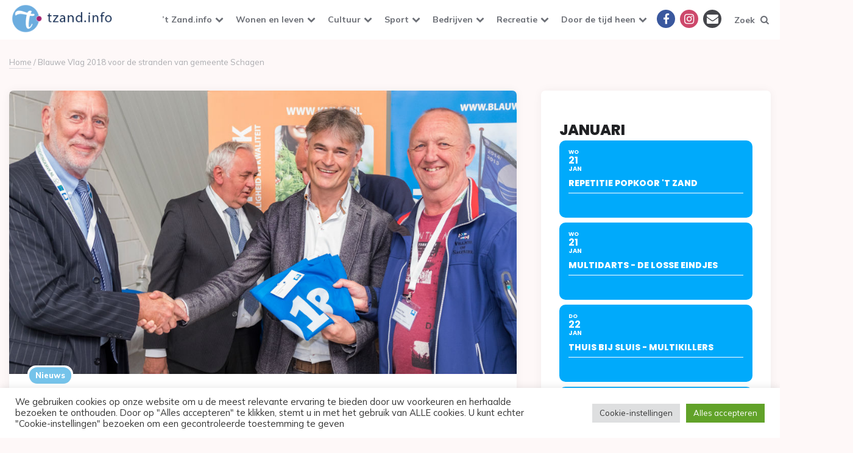

--- FILE ---
content_type: text/html; charset=UTF-8
request_url: https://www.tzand.info/blauwe-vlag-2018-voor-de-stranden-van-gemeente-schagen/
body_size: 26945
content:
<!DOCTYPE html>
<html lang="nl-NL">
<head>
<meta charset="UTF-8">
<meta name="viewport" content="width=device-width, initial-scale=1.0">
<link rel="profile" href="https://gmpg.org/xfn/11">

<meta name='robots' content='index, follow, max-image-preview:large, max-snippet:-1, max-video-preview:-1' />

<!-- Google Tag Manager for WordPress by gtm4wp.com -->
<script data-cfasync="false" data-pagespeed-no-defer>
	var gtm4wp_datalayer_name = "dataLayer";
	var dataLayer = dataLayer || [];
</script>
<!-- End Google Tag Manager for WordPress by gtm4wp.com -->
	<!-- This site is optimized with the Yoast SEO plugin v26.7 - https://yoast.com/wordpress/plugins/seo/ -->
	<title>Blauwe Vlag 2018 voor de stranden van gemeente Schagen - &#039;t Zand info</title>
	<link rel="canonical" href="https://www.tzand.info/blauwe-vlag-2018-voor-de-stranden-van-gemeente-schagen/" />
	<meta property="og:locale" content="nl_NL" />
	<meta property="og:type" content="article" />
	<meta property="og:title" content="Blauwe Vlag 2018 voor de stranden van gemeente Schagen - &#039;t Zand info" />
	<meta property="og:description" content="De Internationale jury voor de Blauwe Vlag van FEE International in Denemarken heeft dit jaar in Nederland 185 Blauwe Vlaggen toegekend, 123 jachthavens en 62 stranden. Ook gemeente Schagen ontving dit keurmerk..." />
	<meta property="og:url" content="https://www.tzand.info/blauwe-vlag-2018-voor-de-stranden-van-gemeente-schagen/" />
	<meta property="og:site_name" content="&#039;t Zand info" />
	<meta property="article:publisher" content="https://www.facebook.com/tzandinfo" />
	<meta property="article:published_time" content="2018-05-10T22:05:31+00:00" />
	<meta property="og:image" content="https://www.tzand.info/wp-content/uploads/2018/05/blauwevlag-2018-uitgelicht.jpg" />
	<meta property="og:image:width" content="1000" />
	<meta property="og:image:height" content="559" />
	<meta property="og:image:type" content="image/jpeg" />
	<meta name="author" content="redactie@tzand.info" />
	<meta name="twitter:card" content="summary_large_image" />
	<meta name="twitter:creator" content="@InfoTzand" />
	<meta name="twitter:site" content="@InfoTzand" />
	<script type="application/ld+json" class="yoast-schema-graph">{"@context":"https://schema.org","@graph":[{"@type":"Article","@id":"https://www.tzand.info/blauwe-vlag-2018-voor-de-stranden-van-gemeente-schagen/#article","isPartOf":{"@id":"https://www.tzand.info/blauwe-vlag-2018-voor-de-stranden-van-gemeente-schagen/"},"author":{"name":"redactie@tzand.info","@id":"https://www.tzand.info/#/schema/person/98e3749571f290eb91947845b0c917b8"},"headline":"Blauwe Vlag 2018 voor de stranden van gemeente Schagen","datePublished":"2018-05-10T22:05:31+00:00","mainEntityOfPage":{"@id":"https://www.tzand.info/blauwe-vlag-2018-voor-de-stranden-van-gemeente-schagen/"},"wordCount":351,"publisher":{"@id":"https://www.tzand.info/#organization"},"image":{"@id":"https://www.tzand.info/blauwe-vlag-2018-voor-de-stranden-van-gemeente-schagen/#primaryimage"},"thumbnailUrl":"https://www.tzand.info/wp-content/uploads/2018/05/blauwevlag-2018-uitgelicht.jpg","articleSection":["Nieuws"],"inLanguage":"nl-NL"},{"@type":"WebPage","@id":"https://www.tzand.info/blauwe-vlag-2018-voor-de-stranden-van-gemeente-schagen/","url":"https://www.tzand.info/blauwe-vlag-2018-voor-de-stranden-van-gemeente-schagen/","name":"Blauwe Vlag 2018 voor de stranden van gemeente Schagen - &#039;t Zand info","isPartOf":{"@id":"https://www.tzand.info/#website"},"primaryImageOfPage":{"@id":"https://www.tzand.info/blauwe-vlag-2018-voor-de-stranden-van-gemeente-schagen/#primaryimage"},"image":{"@id":"https://www.tzand.info/blauwe-vlag-2018-voor-de-stranden-van-gemeente-schagen/#primaryimage"},"thumbnailUrl":"https://www.tzand.info/wp-content/uploads/2018/05/blauwevlag-2018-uitgelicht.jpg","datePublished":"2018-05-10T22:05:31+00:00","breadcrumb":{"@id":"https://www.tzand.info/blauwe-vlag-2018-voor-de-stranden-van-gemeente-schagen/#breadcrumb"},"inLanguage":"nl-NL","potentialAction":[{"@type":"ReadAction","target":["https://www.tzand.info/blauwe-vlag-2018-voor-de-stranden-van-gemeente-schagen/"]}]},{"@type":"ImageObject","inLanguage":"nl-NL","@id":"https://www.tzand.info/blauwe-vlag-2018-voor-de-stranden-van-gemeente-schagen/#primaryimage","url":"https://www.tzand.info/wp-content/uploads/2018/05/blauwevlag-2018-uitgelicht.jpg","contentUrl":"https://www.tzand.info/wp-content/uploads/2018/05/blauwevlag-2018-uitgelicht.jpg","width":1000,"height":559},{"@type":"BreadcrumbList","@id":"https://www.tzand.info/blauwe-vlag-2018-voor-de-stranden-van-gemeente-schagen/#breadcrumb","itemListElement":[{"@type":"ListItem","position":1,"name":"Home","item":"https://www.tzand.info/"},{"@type":"ListItem","position":2,"name":"Blauwe Vlag 2018 voor de stranden van gemeente Schagen"}]},{"@type":"WebSite","@id":"https://www.tzand.info/#website","url":"https://www.tzand.info/","name":"tZand.info","description":"Alles over &#039;t Zand en omstreken","publisher":{"@id":"https://www.tzand.info/#organization"},"alternateName":"'t Zand Info","potentialAction":[{"@type":"SearchAction","target":{"@type":"EntryPoint","urlTemplate":"https://www.tzand.info/?s={search_term_string}"},"query-input":{"@type":"PropertyValueSpecification","valueRequired":true,"valueName":"search_term_string"}}],"inLanguage":"nl-NL"},{"@type":"Organization","@id":"https://www.tzand.info/#organization","name":"Stichting Stimulering Dorps Activiteiten","url":"https://www.tzand.info/","logo":{"@type":"ImageObject","inLanguage":"nl-NL","@id":"https://www.tzand.info/#/schema/logo/image/","url":"https://www.tzand.info/wp-content/uploads/2021/02/cropped-cropped-LogoTzandInfo-blue.png","contentUrl":"https://www.tzand.info/wp-content/uploads/2021/02/cropped-cropped-LogoTzandInfo-blue.png","width":200,"height":65,"caption":"Stichting Stimulering Dorps Activiteiten"},"image":{"@id":"https://www.tzand.info/#/schema/logo/image/"},"sameAs":["https://www.facebook.com/tzandinfo","https://x.com/InfoTzand","https://www.instagram.com/tzand.info/"]},{"@type":"Person","@id":"https://www.tzand.info/#/schema/person/98e3749571f290eb91947845b0c917b8","name":"redactie@tzand.info","url":"https://www.tzand.info/author/gertjan/"}]}</script>
	<!-- / Yoast SEO plugin. -->


<link rel='dns-prefetch' href='//www.tzand.info' />
<link rel='dns-prefetch' href='//securepubads.g.doubleclick.net' />
<link rel='dns-prefetch' href='//meet.jit.si' />
<link rel='dns-prefetch' href='//fonts.googleapis.com' />
<link rel="alternate" type="application/rss+xml" title="&#039;t Zand info &raquo; feed" href="https://www.tzand.info/feed/" />
<link rel="alternate" type="application/rss+xml" title="&#039;t Zand info &raquo; reacties feed" href="https://www.tzand.info/comments/feed/" />
<link rel="alternate" title="oEmbed (JSON)" type="application/json+oembed" href="https://www.tzand.info/wp-json/oembed/1.0/embed?url=https%3A%2F%2Fwww.tzand.info%2Fblauwe-vlag-2018-voor-de-stranden-van-gemeente-schagen%2F" />
<link rel="alternate" title="oEmbed (XML)" type="text/xml+oembed" href="https://www.tzand.info/wp-json/oembed/1.0/embed?url=https%3A%2F%2Fwww.tzand.info%2Fblauwe-vlag-2018-voor-de-stranden-van-gemeente-schagen%2F&#038;format=xml" />
<style id='wp-img-auto-sizes-contain-inline-css'>
img:is([sizes=auto i],[sizes^="auto," i]){contain-intrinsic-size:3000px 1500px}
/*# sourceURL=wp-img-auto-sizes-contain-inline-css */
</style>
<link rel='stylesheet' id='pmb_common-css' href='https://www.tzand.info/wp-content/plugins/print-my-blog/assets/styles/pmb-common.css?ver=1756125922' media='all' />
<style id='wp-emoji-styles-inline-css'>

	img.wp-smiley, img.emoji {
		display: inline !important;
		border: none !important;
		box-shadow: none !important;
		height: 1em !important;
		width: 1em !important;
		margin: 0 0.07em !important;
		vertical-align: -0.1em !important;
		background: none !important;
		padding: 0 !important;
	}
/*# sourceURL=wp-emoji-styles-inline-css */
</style>
<style id='wp-block-library-inline-css'>
:root{--wp-block-synced-color:#7a00df;--wp-block-synced-color--rgb:122,0,223;--wp-bound-block-color:var(--wp-block-synced-color);--wp-editor-canvas-background:#ddd;--wp-admin-theme-color:#007cba;--wp-admin-theme-color--rgb:0,124,186;--wp-admin-theme-color-darker-10:#006ba1;--wp-admin-theme-color-darker-10--rgb:0,107,160.5;--wp-admin-theme-color-darker-20:#005a87;--wp-admin-theme-color-darker-20--rgb:0,90,135;--wp-admin-border-width-focus:2px}@media (min-resolution:192dpi){:root{--wp-admin-border-width-focus:1.5px}}.wp-element-button{cursor:pointer}:root .has-very-light-gray-background-color{background-color:#eee}:root .has-very-dark-gray-background-color{background-color:#313131}:root .has-very-light-gray-color{color:#eee}:root .has-very-dark-gray-color{color:#313131}:root .has-vivid-green-cyan-to-vivid-cyan-blue-gradient-background{background:linear-gradient(135deg,#00d084,#0693e3)}:root .has-purple-crush-gradient-background{background:linear-gradient(135deg,#34e2e4,#4721fb 50%,#ab1dfe)}:root .has-hazy-dawn-gradient-background{background:linear-gradient(135deg,#faaca8,#dad0ec)}:root .has-subdued-olive-gradient-background{background:linear-gradient(135deg,#fafae1,#67a671)}:root .has-atomic-cream-gradient-background{background:linear-gradient(135deg,#fdd79a,#004a59)}:root .has-nightshade-gradient-background{background:linear-gradient(135deg,#330968,#31cdcf)}:root .has-midnight-gradient-background{background:linear-gradient(135deg,#020381,#2874fc)}:root{--wp--preset--font-size--normal:16px;--wp--preset--font-size--huge:42px}.has-regular-font-size{font-size:1em}.has-larger-font-size{font-size:2.625em}.has-normal-font-size{font-size:var(--wp--preset--font-size--normal)}.has-huge-font-size{font-size:var(--wp--preset--font-size--huge)}.has-text-align-center{text-align:center}.has-text-align-left{text-align:left}.has-text-align-right{text-align:right}.has-fit-text{white-space:nowrap!important}#end-resizable-editor-section{display:none}.aligncenter{clear:both}.items-justified-left{justify-content:flex-start}.items-justified-center{justify-content:center}.items-justified-right{justify-content:flex-end}.items-justified-space-between{justify-content:space-between}.screen-reader-text{border:0;clip-path:inset(50%);height:1px;margin:-1px;overflow:hidden;padding:0;position:absolute;width:1px;word-wrap:normal!important}.screen-reader-text:focus{background-color:#ddd;clip-path:none;color:#444;display:block;font-size:1em;height:auto;left:5px;line-height:normal;padding:15px 23px 14px;text-decoration:none;top:5px;width:auto;z-index:100000}html :where(.has-border-color){border-style:solid}html :where([style*=border-top-color]){border-top-style:solid}html :where([style*=border-right-color]){border-right-style:solid}html :where([style*=border-bottom-color]){border-bottom-style:solid}html :where([style*=border-left-color]){border-left-style:solid}html :where([style*=border-width]){border-style:solid}html :where([style*=border-top-width]){border-top-style:solid}html :where([style*=border-right-width]){border-right-style:solid}html :where([style*=border-bottom-width]){border-bottom-style:solid}html :where([style*=border-left-width]){border-left-style:solid}html :where(img[class*=wp-image-]){height:auto;max-width:100%}:where(figure){margin:0 0 1em}html :where(.is-position-sticky){--wp-admin--admin-bar--position-offset:var(--wp-admin--admin-bar--height,0px)}@media screen and (max-width:600px){html :where(.is-position-sticky){--wp-admin--admin-bar--position-offset:0px}}

/*# sourceURL=wp-block-library-inline-css */
</style><style id='global-styles-inline-css'>
:root{--wp--preset--aspect-ratio--square: 1;--wp--preset--aspect-ratio--4-3: 4/3;--wp--preset--aspect-ratio--3-4: 3/4;--wp--preset--aspect-ratio--3-2: 3/2;--wp--preset--aspect-ratio--2-3: 2/3;--wp--preset--aspect-ratio--16-9: 16/9;--wp--preset--aspect-ratio--9-16: 9/16;--wp--preset--color--black: #000000;--wp--preset--color--cyan-bluish-gray: #abb8c3;--wp--preset--color--white: #ffffff;--wp--preset--color--pale-pink: #f78da7;--wp--preset--color--vivid-red: #cf2e2e;--wp--preset--color--luminous-vivid-orange: #ff6900;--wp--preset--color--luminous-vivid-amber: #fcb900;--wp--preset--color--light-green-cyan: #7bdcb5;--wp--preset--color--vivid-green-cyan: #00d084;--wp--preset--color--pale-cyan-blue: #8ed1fc;--wp--preset--color--vivid-cyan-blue: #0693e3;--wp--preset--color--vivid-purple: #9b51e0;--wp--preset--color--theme-color-one: #6c5b7b;--wp--preset--color--theme-color-two: #f67280;--wp--preset--color--theme-color-three: #f8b195;--wp--preset--color--theme-color-four: #c06c84;--wp--preset--color--theme-color-five: #355c7d;--wp--preset--color--very-dark-grey: #2e2f33;--wp--preset--color--dark-grey: #45464b;--wp--preset--color--medium-grey: #94979e;--wp--preset--color--light-grey: #D3D3D3;--wp--preset--gradient--vivid-cyan-blue-to-vivid-purple: linear-gradient(135deg,rgb(6,147,227) 0%,rgb(155,81,224) 100%);--wp--preset--gradient--light-green-cyan-to-vivid-green-cyan: linear-gradient(135deg,rgb(122,220,180) 0%,rgb(0,208,130) 100%);--wp--preset--gradient--luminous-vivid-amber-to-luminous-vivid-orange: linear-gradient(135deg,rgb(252,185,0) 0%,rgb(255,105,0) 100%);--wp--preset--gradient--luminous-vivid-orange-to-vivid-red: linear-gradient(135deg,rgb(255,105,0) 0%,rgb(207,46,46) 100%);--wp--preset--gradient--very-light-gray-to-cyan-bluish-gray: linear-gradient(135deg,rgb(238,238,238) 0%,rgb(169,184,195) 100%);--wp--preset--gradient--cool-to-warm-spectrum: linear-gradient(135deg,rgb(74,234,220) 0%,rgb(151,120,209) 20%,rgb(207,42,186) 40%,rgb(238,44,130) 60%,rgb(251,105,98) 80%,rgb(254,248,76) 100%);--wp--preset--gradient--blush-light-purple: linear-gradient(135deg,rgb(255,206,236) 0%,rgb(152,150,240) 100%);--wp--preset--gradient--blush-bordeaux: linear-gradient(135deg,rgb(254,205,165) 0%,rgb(254,45,45) 50%,rgb(107,0,62) 100%);--wp--preset--gradient--luminous-dusk: linear-gradient(135deg,rgb(255,203,112) 0%,rgb(199,81,192) 50%,rgb(65,88,208) 100%);--wp--preset--gradient--pale-ocean: linear-gradient(135deg,rgb(255,245,203) 0%,rgb(182,227,212) 50%,rgb(51,167,181) 100%);--wp--preset--gradient--electric-grass: linear-gradient(135deg,rgb(202,248,128) 0%,rgb(113,206,126) 100%);--wp--preset--gradient--midnight: linear-gradient(135deg,rgb(2,3,129) 0%,rgb(40,116,252) 100%);--wp--preset--font-size--small: 13px;--wp--preset--font-size--medium: 20px;--wp--preset--font-size--large: 36px;--wp--preset--font-size--x-large: 42px;--wp--preset--spacing--20: 0.44rem;--wp--preset--spacing--30: 0.67rem;--wp--preset--spacing--40: 1rem;--wp--preset--spacing--50: 1.5rem;--wp--preset--spacing--60: 2.25rem;--wp--preset--spacing--70: 3.38rem;--wp--preset--spacing--80: 5.06rem;--wp--preset--shadow--natural: 6px 6px 9px rgba(0, 0, 0, 0.2);--wp--preset--shadow--deep: 12px 12px 50px rgba(0, 0, 0, 0.4);--wp--preset--shadow--sharp: 6px 6px 0px rgba(0, 0, 0, 0.2);--wp--preset--shadow--outlined: 6px 6px 0px -3px rgb(255, 255, 255), 6px 6px rgb(0, 0, 0);--wp--preset--shadow--crisp: 6px 6px 0px rgb(0, 0, 0);}:where(.is-layout-flex){gap: 0.5em;}:where(.is-layout-grid){gap: 0.5em;}body .is-layout-flex{display: flex;}.is-layout-flex{flex-wrap: wrap;align-items: center;}.is-layout-flex > :is(*, div){margin: 0;}body .is-layout-grid{display: grid;}.is-layout-grid > :is(*, div){margin: 0;}:where(.wp-block-columns.is-layout-flex){gap: 2em;}:where(.wp-block-columns.is-layout-grid){gap: 2em;}:where(.wp-block-post-template.is-layout-flex){gap: 1.25em;}:where(.wp-block-post-template.is-layout-grid){gap: 1.25em;}.has-black-color{color: var(--wp--preset--color--black) !important;}.has-cyan-bluish-gray-color{color: var(--wp--preset--color--cyan-bluish-gray) !important;}.has-white-color{color: var(--wp--preset--color--white) !important;}.has-pale-pink-color{color: var(--wp--preset--color--pale-pink) !important;}.has-vivid-red-color{color: var(--wp--preset--color--vivid-red) !important;}.has-luminous-vivid-orange-color{color: var(--wp--preset--color--luminous-vivid-orange) !important;}.has-luminous-vivid-amber-color{color: var(--wp--preset--color--luminous-vivid-amber) !important;}.has-light-green-cyan-color{color: var(--wp--preset--color--light-green-cyan) !important;}.has-vivid-green-cyan-color{color: var(--wp--preset--color--vivid-green-cyan) !important;}.has-pale-cyan-blue-color{color: var(--wp--preset--color--pale-cyan-blue) !important;}.has-vivid-cyan-blue-color{color: var(--wp--preset--color--vivid-cyan-blue) !important;}.has-vivid-purple-color{color: var(--wp--preset--color--vivid-purple) !important;}.has-black-background-color{background-color: var(--wp--preset--color--black) !important;}.has-cyan-bluish-gray-background-color{background-color: var(--wp--preset--color--cyan-bluish-gray) !important;}.has-white-background-color{background-color: var(--wp--preset--color--white) !important;}.has-pale-pink-background-color{background-color: var(--wp--preset--color--pale-pink) !important;}.has-vivid-red-background-color{background-color: var(--wp--preset--color--vivid-red) !important;}.has-luminous-vivid-orange-background-color{background-color: var(--wp--preset--color--luminous-vivid-orange) !important;}.has-luminous-vivid-amber-background-color{background-color: var(--wp--preset--color--luminous-vivid-amber) !important;}.has-light-green-cyan-background-color{background-color: var(--wp--preset--color--light-green-cyan) !important;}.has-vivid-green-cyan-background-color{background-color: var(--wp--preset--color--vivid-green-cyan) !important;}.has-pale-cyan-blue-background-color{background-color: var(--wp--preset--color--pale-cyan-blue) !important;}.has-vivid-cyan-blue-background-color{background-color: var(--wp--preset--color--vivid-cyan-blue) !important;}.has-vivid-purple-background-color{background-color: var(--wp--preset--color--vivid-purple) !important;}.has-black-border-color{border-color: var(--wp--preset--color--black) !important;}.has-cyan-bluish-gray-border-color{border-color: var(--wp--preset--color--cyan-bluish-gray) !important;}.has-white-border-color{border-color: var(--wp--preset--color--white) !important;}.has-pale-pink-border-color{border-color: var(--wp--preset--color--pale-pink) !important;}.has-vivid-red-border-color{border-color: var(--wp--preset--color--vivid-red) !important;}.has-luminous-vivid-orange-border-color{border-color: var(--wp--preset--color--luminous-vivid-orange) !important;}.has-luminous-vivid-amber-border-color{border-color: var(--wp--preset--color--luminous-vivid-amber) !important;}.has-light-green-cyan-border-color{border-color: var(--wp--preset--color--light-green-cyan) !important;}.has-vivid-green-cyan-border-color{border-color: var(--wp--preset--color--vivid-green-cyan) !important;}.has-pale-cyan-blue-border-color{border-color: var(--wp--preset--color--pale-cyan-blue) !important;}.has-vivid-cyan-blue-border-color{border-color: var(--wp--preset--color--vivid-cyan-blue) !important;}.has-vivid-purple-border-color{border-color: var(--wp--preset--color--vivid-purple) !important;}.has-vivid-cyan-blue-to-vivid-purple-gradient-background{background: var(--wp--preset--gradient--vivid-cyan-blue-to-vivid-purple) !important;}.has-light-green-cyan-to-vivid-green-cyan-gradient-background{background: var(--wp--preset--gradient--light-green-cyan-to-vivid-green-cyan) !important;}.has-luminous-vivid-amber-to-luminous-vivid-orange-gradient-background{background: var(--wp--preset--gradient--luminous-vivid-amber-to-luminous-vivid-orange) !important;}.has-luminous-vivid-orange-to-vivid-red-gradient-background{background: var(--wp--preset--gradient--luminous-vivid-orange-to-vivid-red) !important;}.has-very-light-gray-to-cyan-bluish-gray-gradient-background{background: var(--wp--preset--gradient--very-light-gray-to-cyan-bluish-gray) !important;}.has-cool-to-warm-spectrum-gradient-background{background: var(--wp--preset--gradient--cool-to-warm-spectrum) !important;}.has-blush-light-purple-gradient-background{background: var(--wp--preset--gradient--blush-light-purple) !important;}.has-blush-bordeaux-gradient-background{background: var(--wp--preset--gradient--blush-bordeaux) !important;}.has-luminous-dusk-gradient-background{background: var(--wp--preset--gradient--luminous-dusk) !important;}.has-pale-ocean-gradient-background{background: var(--wp--preset--gradient--pale-ocean) !important;}.has-electric-grass-gradient-background{background: var(--wp--preset--gradient--electric-grass) !important;}.has-midnight-gradient-background{background: var(--wp--preset--gradient--midnight) !important;}.has-small-font-size{font-size: var(--wp--preset--font-size--small) !important;}.has-medium-font-size{font-size: var(--wp--preset--font-size--medium) !important;}.has-large-font-size{font-size: var(--wp--preset--font-size--large) !important;}.has-x-large-font-size{font-size: var(--wp--preset--font-size--x-large) !important;}
/*# sourceURL=global-styles-inline-css */
</style>

<style id='classic-theme-styles-inline-css'>
/*! This file is auto-generated */
.wp-block-button__link{color:#fff;background-color:#32373c;border-radius:9999px;box-shadow:none;text-decoration:none;padding:calc(.667em + 2px) calc(1.333em + 2px);font-size:1.125em}.wp-block-file__button{background:#32373c;color:#fff;text-decoration:none}
/*# sourceURL=/wp-includes/css/classic-themes.min.css */
</style>
<link rel='stylesheet' id='contact-form-7-css' href='https://www.tzand.info/wp-content/plugins/contact-form-7/includes/css/styles.css?ver=6.1.4' media='all' />
<link rel='stylesheet' id='cookie-law-info-css' href='https://www.tzand.info/wp-content/plugins/cookie-law-info/legacy/public/css/cookie-law-info-public.css?ver=3.3.9.1' media='all' />
<link rel='stylesheet' id='cookie-law-info-gdpr-css' href='https://www.tzand.info/wp-content/plugins/cookie-law-info/legacy/public/css/cookie-law-info-gdpr.css?ver=3.3.9.1' media='all' />
<link rel='stylesheet' id='collapscore-css-css' href='https://www.tzand.info/wp-content/plugins/jquery-collapse-o-matic/css/core_style.css?ver=1.0' media='all' />
<link rel='stylesheet' id='collapseomatic-css-css' href='https://www.tzand.info/wp-content/plugins/jquery-collapse-o-matic/css/light_style.css?ver=1.6' media='all' />
<link rel='stylesheet' id='sportvriend-archive-css' href='https://www.tzand.info/wp-content/plugins/sportvriend-archive/css/style.css?ver=6911dfb8035a70787b3f908cdd4c04f2' media='all' />
<link rel='stylesheet' id='wpos-slick-style-css' href='https://www.tzand.info/wp-content/plugins/wp-responsive-recent-post-slider/assets/css/slick.css?ver=3.7.1' media='all' />
<link rel='stylesheet' id='wppsac-public-style-css' href='https://www.tzand.info/wp-content/plugins/wp-responsive-recent-post-slider/assets/css/recent-post-style.css?ver=3.7.1' media='all' />
<link rel='stylesheet' id='yop-public-css' href='https://www.tzand.info/wp-content/plugins/yop-poll/public/assets/css/yop-poll-public-6.5.39.css?ver=6911dfb8035a70787b3f908cdd4c04f2' media='all' />
<link rel='stylesheet' id='ruki-style-css' href='https://www.tzand.info/wp-content/themes/ruki/style.css' media='all' />
<link rel='stylesheet' id='ruki-child-style-css' href='https://www.tzand.info/wp-content/themes/ruki-child/style.css?ver=1.1' media='all' />
<link rel='stylesheet' id='fontello-css' href='https://www.tzand.info/wp-content/themes/ruki/css/fontello/css/fontello.css' media='all' />
<link rel='stylesheet' id='ruki-google-font-mulish-css' href='https://fonts.googleapis.com/css2?family=Mulish:ital,wght@0,400;0,500;0,600;0,700;0,800;0,900;1,400;1,600;1,700;1,800;1,900&#038;display=swap' media='all' />
<link rel='stylesheet' id='ruki-reset-css' href='https://www.tzand.info/wp-content/themes/ruki/css/normalize.css?ver=1.0.0' media='all' />
<link rel='stylesheet' id='ruki-gutenberg-css' href='https://www.tzand.info/wp-content/themes/ruki/css/gutenberg.css?ver=1.0.0' media='all' />
<link rel='stylesheet' id='evcal_google_fonts-css' href='https://fonts.googleapis.com/css?family=Noto+Sans%3A400%2C400italic%2C700%7CPoppins%3A700%2C800%2C900&#038;subset=latin%2Clatin-ext&#038;ver=5.0.4' media='all' />
<link rel='stylesheet' id='evcal_cal_default-css' href='//www.tzand.info/wp-content/plugins/eventON/assets/css/eventon_styles.css?ver=5.0.4' media='all' />
<link rel='stylesheet' id='evo_font_icons-css' href='//www.tzand.info/wp-content/plugins/eventON/assets/fonts/all.css?ver=5.0.4' media='all' />
<link rel='stylesheet' id='eventon_dynamic_styles-css' href='//www.tzand.info/wp-content/plugins/eventON/assets/css/eventon_dynamic_styles.css?ver=5.0.4' media='all' />
<link rel='stylesheet' id='meks-social-widget-css' href='https://www.tzand.info/wp-content/plugins/meks-smart-social-widget/css/style.css?ver=1.6.5' media='all' />
<link rel='stylesheet' id='newsletter-css' href='https://www.tzand.info/wp-content/plugins/newsletter/style.css?ver=9.1.0' media='all' />
<script src="https://www.tzand.info/wp-includes/js/jquery/jquery.min.js?ver=3.7.1" id="jquery-core-js"></script>
<script src="https://www.tzand.info/wp-includes/js/jquery/jquery-migrate.min.js?ver=3.4.1" id="jquery-migrate-js"></script>
<script id="cookie-law-info-js-extra">
var Cli_Data = {"nn_cookie_ids":[],"cookielist":[],"non_necessary_cookies":[],"ccpaEnabled":"","ccpaRegionBased":"","ccpaBarEnabled":"","strictlyEnabled":["necessary","obligatoire"],"ccpaType":"gdpr","js_blocking":"1","custom_integration":"","triggerDomRefresh":"","secure_cookies":""};
var cli_cookiebar_settings = {"animate_speed_hide":"500","animate_speed_show":"500","background":"#FFF","border":"#b1a6a6c2","border_on":"","button_1_button_colour":"#61a229","button_1_button_hover":"#4e8221","button_1_link_colour":"#fff","button_1_as_button":"1","button_1_new_win":"","button_2_button_colour":"#333","button_2_button_hover":"#292929","button_2_link_colour":"#444","button_2_as_button":"","button_2_hidebar":"","button_3_button_colour":"#dedfe0","button_3_button_hover":"#b2b2b3","button_3_link_colour":"#333333","button_3_as_button":"1","button_3_new_win":"","button_4_button_colour":"#dedfe0","button_4_button_hover":"#b2b2b3","button_4_link_colour":"#333333","button_4_as_button":"1","button_7_button_colour":"#61a229","button_7_button_hover":"#4e8221","button_7_link_colour":"#fff","button_7_as_button":"1","button_7_new_win":"","font_family":"inherit","header_fix":"","notify_animate_hide":"1","notify_animate_show":"","notify_div_id":"#cookie-law-info-bar","notify_position_horizontal":"right","notify_position_vertical":"bottom","scroll_close":"","scroll_close_reload":"","accept_close_reload":"","reject_close_reload":"","showagain_tab":"","showagain_background":"#fff","showagain_border":"#000","showagain_div_id":"#cookie-law-info-again","showagain_x_position":"100px","text":"#333333","show_once_yn":"","show_once":"10000","logging_on":"","as_popup":"","popup_overlay":"1","bar_heading_text":"","cookie_bar_as":"banner","popup_showagain_position":"bottom-right","widget_position":"left"};
var log_object = {"ajax_url":"https://www.tzand.info/wp-admin/admin-ajax.php"};
//# sourceURL=cookie-law-info-js-extra
</script>
<script src="https://www.tzand.info/wp-content/plugins/cookie-law-info/legacy/public/js/cookie-law-info-public.js?ver=3.3.9.1" id="cookie-law-info-js"></script>
<script id="yop-public-js-extra">
var objectL10n = {"yopPollParams":{"urlParams":{"ajax":"https://www.tzand.info/wp-admin/admin-ajax.php","wpLogin":"https://www.tzand.info/wp-login.php?redirect_to=https%3A%2F%2Fwww.tzand.info%2Fwp-admin%2Fadmin-ajax.php%3Faction%3Dyop_poll_record_wordpress_vote"},"apiParams":{"reCaptcha":{"siteKey":""},"reCaptchaV2Invisible":{"siteKey":""},"reCaptchaV3":{"siteKey":""},"hCaptcha":{"siteKey":""},"cloudflareTurnstile":{"siteKey":""}},"captchaParams":{"imgPath":"https://www.tzand.info/wp-content/plugins/yop-poll/public/assets/img/","url":"https://www.tzand.info/wp-content/plugins/yop-poll/app.php","accessibilityAlt":"Sound icon","accessibilityTitle":"Accessibility option: listen to a question and answer it!","accessibilityDescription":"Type below the \u003Cstrong\u003Eanswer\u003C/strong\u003E to what you hear. Numbers or words:","explanation":"Click or touch the \u003Cstrong\u003EANSWER\u003C/strong\u003E","refreshAlt":"Refresh/reload icon","refreshTitle":"Refresh/reload: get new images and accessibility option!"},"voteParams":{"invalidPoll":"Invalid Poll","noAnswersSelected":"No answer selected","minAnswersRequired":"At least {min_answers_allowed} answer(s) required","maxAnswersRequired":"A max of {max_answers_allowed} answer(s) accepted","noAnswerForOther":"No other answer entered","noValueForCustomField":"{custom_field_name} is required","tooManyCharsForCustomField":"Text for {custom_field_name} is too long","consentNotChecked":"You must agree to our terms and conditions","noCaptchaSelected":"Captcha is required","thankYou":"Bedankt voor het stemmen"},"resultsParams":{"singleVote":"vote","multipleVotes":"votes","singleAnswer":"answer","multipleAnswers":"answers"}}};
//# sourceURL=yop-public-js-extra
</script>
<script src="https://www.tzand.info/wp-content/plugins/yop-poll/public/assets/js/yop-poll-public-6.5.39.min.js?ver=6911dfb8035a70787b3f908cdd4c04f2" id="yop-public-js"></script>
<script src="https://securepubads.g.doubleclick.net/tag/js/gpt.js?ver=6911dfb8035a70787b3f908cdd4c04f2" id="bf-google-ad-main-js"></script>
<script src="https://www.tzand.info/wp-content/themes/ruki-child/js/berichten-ad.js?ver=6911dfb8035a70787b3f908cdd4c04f2" id="bf-google-ad-trigger-js"></script>
<script src="https://www.tzand.info/wp-content/themes/ruki/js/main.js?ver=1.0.0" id="ruki-main-js"></script>
<script id="evo-inlinescripts-header-js-after">
jQuery(document).ready(function($){});
//# sourceURL=evo-inlinescripts-header-js-after
</script>
<link rel="https://api.w.org/" href="https://www.tzand.info/wp-json/" /><link rel="alternate" title="JSON" type="application/json" href="https://www.tzand.info/wp-json/wp/v2/posts/10815" /><link rel="EditURI" type="application/rsd+xml" title="RSD" href="https://www.tzand.info/xmlrpc.php?rsd" />
<script data-ad-client="ca-pub-8390249861352161" async src="https://pagead2.googlesyndication.com/pagead/js/adsbygoogle.js"></script>
<!-- Google Tag Manager for WordPress by gtm4wp.com -->
<!-- GTM Container placement set to footer -->
<script data-cfasync="false" data-pagespeed-no-defer>
	var dataLayer_content = {"pagePostType":"post","pagePostType2":"single-post","pageCategory":["nieuws"],"pagePostAuthor":"redactie@tzand.info"};
	dataLayer.push( dataLayer_content );
</script>
<script data-cfasync="false" data-pagespeed-no-defer>
(function(w,d,s,l,i){w[l]=w[l]||[];w[l].push({'gtm.start':
new Date().getTime(),event:'gtm.js'});var f=d.getElementsByTagName(s)[0],
j=d.createElement(s),dl=l!='dataLayer'?'&l='+l:'';j.async=true;j.src=
'//www.googletagmanager.com/gtm.js?id='+i+dl;f.parentNode.insertBefore(j,f);
})(window,document,'script','dataLayer','GTM-N536LLH');
</script>
<!-- End Google Tag Manager for WordPress by gtm4wp.com -->

	<style id="ruki-custom-css-vars">
	:root {
	--theme-color-2:#992164;
--body-background:#fef8f8;
--link-hover-color:#992164;
--primary-nav-link-hover-color:#992164;
--primary-nav-submenu-link-hover-color:#992164;
--primary-nav-sidebar-submenu-sub-link-color:#992164;
--primary-nav-sidebar-arrow-color:#992164;
--custom-logo-width:175px;
--custom-logo-width-sticky-nav:100%;
--category-featured-posts-entry-title-link-color:#ffffff;
--footer-font-color:#8a8d93;
--footer-link-color:#8a8d93;
	}
	</style>

	
	<style id="ruki-custom-slug-css">
	article ul.post-categories li .cat-link-99, .hero-entry ul.post-categories li .cat-link-99, .list-style-list-first-grid.has-post-thumbnails li.widget-entry.has-post-thumbnail:first-child ul.post-categories li .cat-link-99, .list-style-grid.has-post-thumbnails li.widget-entry.has-post-thumbnail ul.post-categories li .cat-link-99, .tag-link-99 { background:#f2c202 !important; }
article ul.post-categories li .cat-link-89, .hero-entry ul.post-categories li .cat-link-89, .list-style-list-first-grid.has-post-thumbnails li.widget-entry.has-post-thumbnail:first-child ul.post-categories li .cat-link-89, .list-style-grid.has-post-thumbnails li.widget-entry.has-post-thumbnail ul.post-categories li .cat-link-89, .tag-link-89 { background:#303030 !important; }
article ul.post-categories li .cat-link-21, .hero-entry ul.post-categories li .cat-link-21, .list-style-list-first-grid.has-post-thumbnails li.widget-entry.has-post-thumbnail:first-child ul.post-categories li .cat-link-21, .list-style-grid.has-post-thumbnails li.widget-entry.has-post-thumbnail ul.post-categories li .cat-link-21, .tag-link-21 { background:#ca86ae !important; }
article ul.post-categories li .cat-link-136, .hero-entry ul.post-categories li .cat-link-136, .list-style-list-first-grid.has-post-thumbnails li.widget-entry.has-post-thumbnail:first-child ul.post-categories li .cat-link-136, .list-style-grid.has-post-thumbnails li.widget-entry.has-post-thumbnail ul.post-categories li .cat-link-136, .tag-link-136 { background:#f2c202 !important; }
article ul.post-categories li .cat-link-25, .hero-entry ul.post-categories li .cat-link-25, .list-style-list-first-grid.has-post-thumbnails li.widget-entry.has-post-thumbnail:first-child ul.post-categories li .cat-link-25, .list-style-grid.has-post-thumbnails li.widget-entry.has-post-thumbnail ul.post-categories li .cat-link-25, .tag-link-25 { background:#dd5f5f !important; }
article ul.post-categories li .cat-link-70, .hero-entry ul.post-categories li .cat-link-70, .list-style-list-first-grid.has-post-thumbnails li.widget-entry.has-post-thumbnail:first-child ul.post-categories li .cat-link-70, .list-style-grid.has-post-thumbnails li.widget-entry.has-post-thumbnail ul.post-categories li .cat-link-70, .tag-link-70 { background:#f2c202 !important; }
article ul.post-categories li .cat-link-100, .hero-entry ul.post-categories li .cat-link-100, .list-style-list-first-grid.has-post-thumbnails li.widget-entry.has-post-thumbnail:first-child ul.post-categories li .cat-link-100, .list-style-grid.has-post-thumbnails li.widget-entry.has-post-thumbnail ul.post-categories li .cat-link-100, .tag-link-100 { background:#f2c202 !important; }
article ul.post-categories li .cat-link-98, .hero-entry ul.post-categories li .cat-link-98, .list-style-list-first-grid.has-post-thumbnails li.widget-entry.has-post-thumbnail:first-child ul.post-categories li .cat-link-98, .list-style-grid.has-post-thumbnails li.widget-entry.has-post-thumbnail ul.post-categories li .cat-link-98, .tag-link-98 { background:#f2c202 !important; }
article ul.post-categories li .cat-link-35, .hero-entry ul.post-categories li .cat-link-35, .list-style-list-first-grid.has-post-thumbnails li.widget-entry.has-post-thumbnail:first-child ul.post-categories li .cat-link-35, .list-style-grid.has-post-thumbnails li.widget-entry.has-post-thumbnail ul.post-categories li .cat-link-35, .tag-link-35 { background:#f2c202 !important; }
article ul.post-categories li .cat-link-36, .hero-entry ul.post-categories li .cat-link-36, .list-style-list-first-grid.has-post-thumbnails li.widget-entry.has-post-thumbnail:first-child ul.post-categories li .cat-link-36, .list-style-grid.has-post-thumbnails li.widget-entry.has-post-thumbnail ul.post-categories li .cat-link-36, .tag-link-36 { background:#f2c202 !important; }
article ul.post-categories li .cat-link-71, .hero-entry ul.post-categories li .cat-link-71, .list-style-list-first-grid.has-post-thumbnails li.widget-entry.has-post-thumbnail:first-child ul.post-categories li .cat-link-71, .list-style-grid.has-post-thumbnails li.widget-entry.has-post-thumbnail ul.post-categories li .cat-link-71, .tag-link-71 { background:#f2c202 !important; }
article ul.post-categories li .cat-link-126, .hero-entry ul.post-categories li .cat-link-126, .list-style-list-first-grid.has-post-thumbnails li.widget-entry.has-post-thumbnail:first-child ul.post-categories li .cat-link-126, .list-style-grid.has-post-thumbnails li.widget-entry.has-post-thumbnail ul.post-categories li .cat-link-126, .tag-link-126 { background:#8224e3 !important; }
article ul.post-categories li .cat-link-120, .hero-entry ul.post-categories li .cat-link-120, .list-style-list-first-grid.has-post-thumbnails li.widget-entry.has-post-thumbnail:first-child ul.post-categories li .cat-link-120, .list-style-grid.has-post-thumbnails li.widget-entry.has-post-thumbnail ul.post-categories li .cat-link-120, .tag-link-120 { background:#8224e3 !important; }
article ul.post-categories li .cat-link-43, .hero-entry ul.post-categories li .cat-link-43, .list-style-list-first-grid.has-post-thumbnails li.widget-entry.has-post-thumbnail:first-child ul.post-categories li .cat-link-43, .list-style-grid.has-post-thumbnails li.widget-entry.has-post-thumbnail ul.post-categories li .cat-link-43, .tag-link-43 { background:#dd3333 !important; }
article ul.post-categories li .cat-link-142, .hero-entry ul.post-categories li .cat-link-142, .list-style-list-first-grid.has-post-thumbnails li.widget-entry.has-post-thumbnail:first-child ul.post-categories li .cat-link-142, .list-style-grid.has-post-thumbnails li.widget-entry.has-post-thumbnail ul.post-categories li .cat-link-142, .tag-link-142 { background:#78d635 !important; }
article ul.post-categories li .cat-link-92, .hero-entry ul.post-categories li .cat-link-92, .list-style-list-first-grid.has-post-thumbnails li.widget-entry.has-post-thumbnail:first-child ul.post-categories li .cat-link-92, .list-style-grid.has-post-thumbnails li.widget-entry.has-post-thumbnail ul.post-categories li .cat-link-92, .tag-link-92 { background:#1e73be !important; }
article ul.post-categories li .cat-link-9, .hero-entry ul.post-categories li .cat-link-9, .list-style-list-first-grid.has-post-thumbnails li.widget-entry.has-post-thumbnail:first-child ul.post-categories li .cat-link-9, .list-style-grid.has-post-thumbnails li.widget-entry.has-post-thumbnail ul.post-categories li .cat-link-9, .tag-link-9 { background:#dd9933 !important; }
article ul.post-categories li .cat-link-122, .hero-entry ul.post-categories li .cat-link-122, .list-style-list-first-grid.has-post-thumbnails li.widget-entry.has-post-thumbnail:first-child ul.post-categories li .cat-link-122, .list-style-grid.has-post-thumbnails li.widget-entry.has-post-thumbnail ul.post-categories li .cat-link-122, .tag-link-122 { background:#8224e3 !important; }
article ul.post-categories li .cat-link-51, .hero-entry ul.post-categories li .cat-link-51, .list-style-list-first-grid.has-post-thumbnails li.widget-entry.has-post-thumbnail:first-child ul.post-categories li .cat-link-51, .list-style-grid.has-post-thumbnails li.widget-entry.has-post-thumbnail ul.post-categories li .cat-link-51, .tag-link-51 { background:#1a8cce !important; }
article ul.post-categories li .cat-link-128, .hero-entry ul.post-categories li .cat-link-128, .list-style-list-first-grid.has-post-thumbnails li.widget-entry.has-post-thumbnail:first-child ul.post-categories li .cat-link-128, .list-style-grid.has-post-thumbnails li.widget-entry.has-post-thumbnail ul.post-categories li .cat-link-128, .tag-link-128 { background:#6ed624 !important; }
article ul.post-categories li .cat-link-146, .hero-entry ul.post-categories li .cat-link-146, .list-style-list-first-grid.has-post-thumbnails li.widget-entry.has-post-thumbnail:first-child ul.post-categories li .cat-link-146, .list-style-grid.has-post-thumbnails li.widget-entry.has-post-thumbnail ul.post-categories li .cat-link-146, .tag-link-146 { background:#77b431 !important; }
article ul.post-categories li .cat-link-125, .hero-entry ul.post-categories li .cat-link-125, .list-style-list-first-grid.has-post-thumbnails li.widget-entry.has-post-thumbnail:first-child ul.post-categories li .cat-link-125, .list-style-grid.has-post-thumbnails li.widget-entry.has-post-thumbnail ul.post-categories li .cat-link-125, .tag-link-125 { background:#6ed624 !important; }
article ul.post-categories li .cat-link-22, .hero-entry ul.post-categories li .cat-link-22, .list-style-list-first-grid.has-post-thumbnails li.widget-entry.has-post-thumbnail:first-child ul.post-categories li .cat-link-22, .list-style-grid.has-post-thumbnails li.widget-entry.has-post-thumbnail ul.post-categories li .cat-link-22, .tag-link-22 { background:#1d0a96 !important; }
article ul.post-categories li .cat-link-74, .hero-entry ul.post-categories li .cat-link-74, .list-style-list-first-grid.has-post-thumbnails li.widget-entry.has-post-thumbnail:first-child ul.post-categories li .cat-link-74, .list-style-grid.has-post-thumbnails li.widget-entry.has-post-thumbnail ul.post-categories li .cat-link-74, .tag-link-74 { background:#a8a8a8 !important; }
article ul.post-categories li .cat-link-124, .hero-entry ul.post-categories li .cat-link-124, .list-style-list-first-grid.has-post-thumbnails li.widget-entry.has-post-thumbnail:first-child ul.post-categories li .cat-link-124, .list-style-grid.has-post-thumbnails li.widget-entry.has-post-thumbnail ul.post-categories li .cat-link-124, .tag-link-124 { background:#a8a8a8 !important; }
article ul.post-categories li .cat-link-75, .hero-entry ul.post-categories li .cat-link-75, .list-style-list-first-grid.has-post-thumbnails li.widget-entry.has-post-thumbnail:first-child ul.post-categories li .cat-link-75, .list-style-grid.has-post-thumbnails li.widget-entry.has-post-thumbnail ul.post-categories li .cat-link-75, .tag-link-75 { background:#f2c202 !important; }
article ul.post-categories li .cat-link-26, .hero-entry ul.post-categories li .cat-link-26, .list-style-list-first-grid.has-post-thumbnails li.widget-entry.has-post-thumbnail:first-child ul.post-categories li .cat-link-26, .list-style-grid.has-post-thumbnails li.widget-entry.has-post-thumbnail ul.post-categories li .cat-link-26, .tag-link-26 { background:#dd3333 !important; }
article ul.post-categories li .cat-link-121, .hero-entry ul.post-categories li .cat-link-121, .list-style-list-first-grid.has-post-thumbnails li.widget-entry.has-post-thumbnail:first-child ul.post-categories li .cat-link-121, .list-style-grid.has-post-thumbnails li.widget-entry.has-post-thumbnail ul.post-categories li .cat-link-121, .tag-link-121 { background:#a37288 !important; }
article ul.post-categories li .cat-link-18, .hero-entry ul.post-categories li .cat-link-18, .list-style-list-first-grid.has-post-thumbnails li.widget-entry.has-post-thumbnail:first-child ul.post-categories li .cat-link-18, .list-style-grid.has-post-thumbnails li.widget-entry.has-post-thumbnail ul.post-categories li .cat-link-18, .tag-link-18 { background:#2783f4 !important; }
article ul.post-categories li .cat-link-143, .hero-entry ul.post-categories li .cat-link-143, .list-style-list-first-grid.has-post-thumbnails li.widget-entry.has-post-thumbnail:first-child ul.post-categories li .cat-link-143, .list-style-grid.has-post-thumbnails li.widget-entry.has-post-thumbnail ul.post-categories li .cat-link-143, .tag-link-143 { background:#1d0a96 !important; }
article ul.post-categories li .cat-link-7, .hero-entry ul.post-categories li .cat-link-7, .list-style-list-first-grid.has-post-thumbnails li.widget-entry.has-post-thumbnail:first-child ul.post-categories li .cat-link-7, .list-style-grid.has-post-thumbnails li.widget-entry.has-post-thumbnail ul.post-categories li .cat-link-7, .tag-link-7 { background:#75c3ea !important; }
article ul.post-categories li .cat-link-127, .hero-entry ul.post-categories li .cat-link-127, .list-style-list-first-grid.has-post-thumbnails li.widget-entry.has-post-thumbnail:first-child ul.post-categories li .cat-link-127, .list-style-grid.has-post-thumbnails li.widget-entry.has-post-thumbnail ul.post-categories li .cat-link-127, .tag-link-127 { background:#dd2525 !important; }
article ul.post-categories li .cat-link-90, .hero-entry ul.post-categories li .cat-link-90, .list-style-list-first-grid.has-post-thumbnails li.widget-entry.has-post-thumbnail:first-child ul.post-categories li .cat-link-90, .list-style-grid.has-post-thumbnails li.widget-entry.has-post-thumbnail ul.post-categories li .cat-link-90, .tag-link-90 { background:#1e73be !important; }
article ul.post-categories li .cat-link-91, .hero-entry ul.post-categories li .cat-link-91, .list-style-list-first-grid.has-post-thumbnails li.widget-entry.has-post-thumbnail:first-child ul.post-categories li .cat-link-91, .list-style-grid.has-post-thumbnails li.widget-entry.has-post-thumbnail ul.post-categories li .cat-link-91, .tag-link-91 { background:#1e73be !important; }
article ul.post-categories li .cat-link-24, .hero-entry ul.post-categories li .cat-link-24, .list-style-list-first-grid.has-post-thumbnails li.widget-entry.has-post-thumbnail:first-child ul.post-categories li .cat-link-24, .list-style-grid.has-post-thumbnails li.widget-entry.has-post-thumbnail ul.post-categories li .cat-link-24, .tag-link-24 { background:#81d742 !important; }
article ul.post-categories li .cat-link-58, .hero-entry ul.post-categories li .cat-link-58, .list-style-list-first-grid.has-post-thumbnails li.widget-entry.has-post-thumbnail:first-child ul.post-categories li .cat-link-58, .list-style-grid.has-post-thumbnails li.widget-entry.has-post-thumbnail ul.post-categories li .cat-link-58, .tag-link-58 { background:#dd4f4f !important; }
article ul.post-categories li .cat-link-28, .hero-entry ul.post-categories li .cat-link-28, .list-style-list-first-grid.has-post-thumbnails li.widget-entry.has-post-thumbnail:first-child ul.post-categories li .cat-link-28, .list-style-grid.has-post-thumbnails li.widget-entry.has-post-thumbnail ul.post-categories li .cat-link-28, .tag-link-28 { background:#dd3333 !important; }
article ul.post-categories li .cat-link-107, .hero-entry ul.post-categories li .cat-link-107, .list-style-list-first-grid.has-post-thumbnails li.widget-entry.has-post-thumbnail:first-child ul.post-categories li .cat-link-107, .list-style-grid.has-post-thumbnails li.widget-entry.has-post-thumbnail ul.post-categories li .cat-link-107, .tag-link-107 { background:#a0a0a0 !important; }
article ul.post-categories li .cat-link-80, .hero-entry ul.post-categories li .cat-link-80, .list-style-list-first-grid.has-post-thumbnails li.widget-entry.has-post-thumbnail:first-child ul.post-categories li .cat-link-80, .list-style-grid.has-post-thumbnails li.widget-entry.has-post-thumbnail ul.post-categories li .cat-link-80, .tag-link-80 { background:#c62bd1 !important; }
article ul.post-categories li .cat-link-83, .hero-entry ul.post-categories li .cat-link-83, .list-style-list-first-grid.has-post-thumbnails li.widget-entry.has-post-thumbnail:first-child ul.post-categories li .cat-link-83, .list-style-grid.has-post-thumbnails li.widget-entry.has-post-thumbnail ul.post-categories li .cat-link-83, .tag-link-83 { background:#221fc4 !important; }
	</style>

	<style id="custom-background-css">
body.custom-background { background-color: #fef8f8; }
</style>
	<link rel="icon" href="https://www.tzand.info/wp-content/uploads/2020/07/cropped-Favicon-150x150.png" sizes="32x32" />
<link rel="icon" href="https://www.tzand.info/wp-content/uploads/2020/07/cropped-Favicon-300x300.png" sizes="192x192" />
<link rel="apple-touch-icon" href="https://www.tzand.info/wp-content/uploads/2020/07/cropped-Favicon-300x300.png" />
<meta name="msapplication-TileImage" content="https://www.tzand.info/wp-content/uploads/2020/07/cropped-Favicon-300x300.png" />
		<style id="wp-custom-css">
			/* Nieuwsbrief classes */
.tnp-widget-minimal input.tnp-submit {
	  margin-top: 20px; 
	  width: 100%;
    text-align: center;
    text-decoration: none;
    display: inline-block;
    padding: 5px;
    background-color: #75c3ea;
    color: white;
    border-radius: 15px;
}
.tnp-widget-minimal input.tnp-email {
	
}

.studio-sport {
	font-size: 12px;
}

.studio-sport th {
	font-weight: bold;
	text-align: center;
	font-size-adjust: 110%;
}
		</style>
		<link rel='stylesheet' id='cookie-law-info-table-css' href='https://www.tzand.info/wp-content/plugins/cookie-law-info/legacy/public/css/cookie-law-info-table.css?ver=3.3.9.1' media='all' />
</head>

<body data-rsssl=1 class="wp-singular post-template-default single single-post postid-10815 single-format-standard custom-background wp-custom-logo wp-theme-ruki wp-child-theme-ruki-child has-sidebar has-custom-header">
	
	<!-- fade the body when slide menu is active -->
	<div class="body-fade"></div>

	
	<header id="site-header" class="site-header logo-left-menu">

		<!-- mobile header  -->
		<div class="mobile-header mobile-only">

			<div class="toggle toggle-menu mobile-toggle">
								<span><i class="icon-ruki-menu"></i></span><span class="screen-reader-text">Menu</span>
							</div>
			<div class="logo-wrapper"><a href="https://www.tzand.info/" class="custom-logo-link" rel="home"><img src="https://www.tzand.info/wp-content/uploads/2021/02/cropped-cropped-LogoTzandInfo-blue.png" alt="&#039;t Zand info" class="custom-logo" width="175" data-height="56" /></a></div>			<div class="toggle toggle-search mobile-toggle">
								<span><i class="icon-search"></i></span><span class="screen-reader-text">Zoeken</span>
							</div>

		</div>
		<!-- .mobile header -->

		<div class="container header-layout-wrapper">

			
<div class="logo-wrapper"><a href="https://www.tzand.info/" class="custom-logo-link" rel="home"><img src="https://www.tzand.info/wp-content/uploads/2021/02/cropped-cropped-LogoTzandInfo-blue.png" alt="&#039;t Zand info" class="custom-logo" width="175" data-height="56" /></a></div>
	
		<div class="primary-menu-container">

			<div class="toggle toggle-menu">
							</div>

		    <nav class="menu-primary-navigation-container"><ul id="primary-nav" class="primary-nav"><li id="menu-item-16857" class="menu-item menu-item-type-custom menu-item-object-custom menu-item-has-children menu-item-16857"><a href="/">&#8217;t Zand.info</a>
<ul class="sub-menu">
	<li id="menu-item-17596" class="menu-item menu-item-type-post_type menu-item-object-page menu-item-17596"><a href="https://www.tzand.info/t-zand-info/welkom-bij-t-zand-info/">Welkom bij ‘t Zand.info</a></li>
	<li id="menu-item-17586" class="menu-item menu-item-type-post_type menu-item-object-page menu-item-17586"><a href="https://www.tzand.info/t-zand-info/nieuws/">Nieuws</a></li>
	<li id="menu-item-31177" class="menu-item menu-item-type-taxonomy menu-item-object-category menu-item-31177"><a href="https://www.tzand.info/category/beeldbank/">Beeldbank &#8217;t Zand en omstreken</a></li>
	<li id="menu-item-17589" class="menu-item menu-item-type-post_type menu-item-object-page menu-item-17589"><a href="https://www.tzand.info/t-zand-info/beleving-van-de-maand/">Beleving van de maand</a></li>
	<li id="menu-item-26481" class="menu-item menu-item-type-post_type menu-item-object-page menu-item-26481"><a href="https://www.tzand.info/t-zand-info/brandend-zand/">Brandend Zand</a></li>
	<li id="menu-item-21240" class="menu-item menu-item-type-post_type menu-item-object-page menu-item-21240"><a href="https://www.tzand.info/t-zand-info/coach-van-het-jaar/">Coach van het Jaar</a></li>
	<li id="menu-item-17597" class="menu-item menu-item-type-post_type menu-item-object-page menu-item-17597"><a href="https://www.tzand.info/t-zand-info/de-pen-is-bij/">De Pen is Bij</a></li>
	<li id="menu-item-22191" class="menu-item menu-item-type-post_type menu-item-object-page menu-item-22191"><a href="https://www.tzand.info/t-zand-info/gudicht/">Gudicht</a></li>
	<li id="menu-item-20102" class="menu-item menu-item-type-post_type menu-item-object-page menu-item-20102"><a href="https://www.tzand.info/t-zand-info/wielen-in-t-zand/">Wielen in ’t Zand</a></li>
	<li id="menu-item-17894" class="menu-item menu-item-type-post_type menu-item-object-page menu-item-17894"><a href="https://www.tzand.info/adverteren/">Adverteren</a></li>
	<li id="menu-item-16843" class="menu-item menu-item-type-custom menu-item-object-custom menu-item-has-children menu-item-16843"><a href="#">Archief</a>
	<ul class="sub-menu">
		<li id="menu-item-16824" class="menu-item menu-item-type-post_type menu-item-object-page menu-item-16824"><a href="https://www.tzand.info/t-zand-info/275-jaar/">275 jaar</a></li>
		<li id="menu-item-17600" class="menu-item menu-item-type-post_type menu-item-object-page menu-item-17600"><a href="https://www.tzand.info/t-zand-info/letters-in-het-zand/">Letters in het Zand</a></li>
		<li id="menu-item-16766" class="menu-item menu-item-type-post_type menu-item-object-page menu-item-16766"><a href="https://www.tzand.info/t-zand-info/margrieten-mannen/">MarGrieten &#038; Mannen</a></li>
		<li id="menu-item-17954" class="menu-item menu-item-type-post_type menu-item-object-page menu-item-17954"><a href="https://www.tzand.info/t-zand-info/zorgen-in-de-zorg/">Zorgen in de Zorg</a></li>
	</ul>
</li>
</ul>
</li>
<li id="menu-item-16772" class="menu-item menu-item-type-custom menu-item-object-custom menu-item-has-children menu-item-16772"><a href="#">Wonen en leven</a>
<ul class="sub-menu">
	<li id="menu-item-17206" class="menu-item menu-item-type-post_type menu-item-object-page menu-item-17206"><a href="https://www.tzand.info/wonen-en-leven/deboeikas/">de Bloeikas</a></li>
	<li id="menu-item-16776" class="menu-item menu-item-type-post_type menu-item-object-page menu-item-16776"><a href="https://www.tzand.info/wonen-en-leven/bibliotheek/">Bibliotheek</a></li>
	<li id="menu-item-16826" class="menu-item menu-item-type-post_type menu-item-object-page menu-item-16826"><a href="https://www.tzand.info/wonen-en-leven/caritas/">Caritas</a></li>
	<li id="menu-item-17807" class="menu-item menu-item-type-post_type menu-item-object-page menu-item-17807"><a href="https://www.tzand.info/wonen-en-leven/de-zandstee-2/">De Zandstee</a></li>
	<li id="menu-item-16787" class="menu-item menu-item-type-post_type menu-item-object-page menu-item-16787"><a href="https://www.tzand.info/wonen-en-leven/de-zonnebloem-t-zand-oudesluis/">De Zonnebloem ‘t Zand / Oudesluis</a></li>
	<li id="menu-item-16789" class="menu-item menu-item-type-post_type menu-item-object-page menu-item-16789"><a href="https://www.tzand.info/wonen-en-leven/ehbo-t-zand/">EHBO ‘t Zand</a></li>
	<li id="menu-item-21566" class="menu-item menu-item-type-post_type menu-item-object-page menu-item-21566"><a href="https://www.tzand.info/wonen-en-leven/hertenkamp/">Hertenkamp</a></li>
	<li id="menu-item-16778" class="menu-item menu-item-type-post_type menu-item-object-page menu-item-16778"><a href="https://www.tzand.info/wonen-en-leven/huisarts-en-apotheek/">Huisarts en apotheek</a></li>
	<li id="menu-item-16779" class="menu-item menu-item-type-post_type menu-item-object-page menu-item-16779"><a href="https://www.tzand.info/wonen-en-leven/infrastructuur/">Infrastructuur</a></li>
	<li id="menu-item-16777" class="menu-item menu-item-type-post_type menu-item-object-page menu-item-16777"><a href="https://www.tzand.info/wonen-en-leven/kerken/">Kerk</a></li>
	<li id="menu-item-23483" class="menu-item menu-item-type-post_type menu-item-object-page menu-item-23483"><a href="https://www.tzand.info/wonen-en-leven/toekomst-kerkgebouw/">Kerkgebouw, toekomst</a></li>
	<li id="menu-item-20492" class="menu-item menu-item-type-post_type menu-item-object-page menu-item-20492"><a href="https://www.tzand.info/wonen-en-leven/kappio/">Kappio BSO, Peuterschool en Kinderdagverblijf</a></li>
	<li id="menu-item-17326" class="menu-item menu-item-type-post_type menu-item-object-page menu-item-17326"><a href="https://www.tzand.info/wonen-en-leven/kinderdagverblijf-en-bso-t-zandkasteel/">Kinderdagverblijf en BSO ’t Zandkasteel</a></li>
	<li id="menu-item-25768" class="menu-item menu-item-type-post_type menu-item-object-page menu-item-25768"><a href="https://www.tzand.info/wonen-en-leven/multitreffer/">Multitreffer</a></li>
	<li id="menu-item-16797" class="menu-item menu-item-type-post_type menu-item-object-page menu-item-16797"><a href="https://www.tzand.info/wonen-en-leven/rode-kruis-afdeling-zijpe/">Rode Kruis afdeling Schagen</a></li>
	<li id="menu-item-25319" class="menu-item menu-item-type-post_type menu-item-object-page menu-item-25319"><a href="https://www.tzand.info/wonen-en-leven/maaltijdbezorging-t-zand-en-oudesluis/">Maaltijdbezorging ’t Zand en Oudesluis</a></li>
</ul>
</li>
<li id="menu-item-17576" class="menu-item menu-item-type-custom menu-item-object-custom menu-item-has-children menu-item-17576"><a href="#">Cultuur</a>
<ul class="sub-menu">
	<li id="menu-item-16784" class="menu-item menu-item-type-post_type menu-item-object-page menu-item-16784"><a href="https://www.tzand.info/cultuur/carnavalsvereniging-de-knollenburgers/">Carnavalsvereniging De Knollenburgers</a></li>
	<li id="menu-item-16785" class="menu-item menu-item-type-post_type menu-item-object-page menu-item-16785"><a href="https://www.tzand.info/cultuur/comite-sint-nicolaas/">Comité Sint Nicolaas</a></li>
	<li id="menu-item-16786" class="menu-item menu-item-type-post_type menu-item-object-page menu-item-16786"><a href="https://www.tzand.info/cultuur/de-volharding/">De Volharding</a></li>
	<li id="menu-item-16788" class="menu-item menu-item-type-post_type menu-item-object-page menu-item-16788"><a href="https://www.tzand.info/cultuur/dorpsraad/">Dorpsraad ‘t Zand</a></li>
	<li id="menu-item-16790" class="menu-item menu-item-type-post_type menu-item-object-page menu-item-16790"><a href="https://www.tzand.info/cultuur/festival-zandstock/">Festival Zandstock</a></li>
	<li id="menu-item-16791" class="menu-item menu-item-type-post_type menu-item-object-page menu-item-16791"><a href="https://www.tzand.info/cultuur/jongerenvereniging-w-b-o-de-bayes/">Jongerenvereniging W.B.O. de Bayes</a></li>
	<li id="menu-item-21328" class="menu-item menu-item-type-post_type menu-item-object-page menu-item-21328"><a href="https://www.tzand.info/cultuur/kopstukken/">Kopstukken</a></li>
	<li id="menu-item-16793" class="menu-item menu-item-type-post_type menu-item-object-page menu-item-16793"><a href="https://www.tzand.info/cultuur/molen-de-hoop/">Korenmolen “de Hoop”</a></li>
	<li id="menu-item-16798" class="menu-item menu-item-type-post_type menu-item-object-page menu-item-16798"><a href="https://www.tzand.info/cultuur/muziekvereniging-zijpe/">Muziekvereniging Zijpe</a></li>
	<li id="menu-item-16794" class="menu-item menu-item-type-post_type menu-item-object-page menu-item-16794"><a href="https://www.tzand.info/cultuur/oranjecomite/">Oranjecomité</a></li>
	<li id="menu-item-16795" class="menu-item menu-item-type-post_type menu-item-object-page menu-item-16795"><a href="https://www.tzand.info/cultuur/popkoor-t-zand/">Popkoor ‘t Zand</a></li>
	<li id="menu-item-16836" class="menu-item menu-item-type-post_type menu-item-object-page menu-item-16836"><a href="https://www.tzand.info/cultuur/pleinfeest-t-zand/">Pleinfeest ‘t Zand</a></li>
	<li id="menu-item-16796" class="menu-item menu-item-type-post_type menu-item-object-page menu-item-16796"><a href="https://www.tzand.info/cultuur/ritmisch-koor/">Ritmisch Koor</a></li>
	<li id="menu-item-16799" class="menu-item menu-item-type-post_type menu-item-object-page menu-item-16799"><a href="https://www.tzand.info/cultuur/stichting-stimulering-dorpsactiviteiten/">Stichting Stimulering Dorpsactiviteiten ’t Zand en Omstreken</a></li>
	<li id="menu-item-16800" class="menu-item menu-item-type-post_type menu-item-object-page menu-item-16800"><a href="https://www.tzand.info/cultuur/st-de-zijper-molens/">Stichting De Zijper Molens</a></li>
	<li id="menu-item-16802" class="menu-item menu-item-type-post_type menu-item-object-page menu-item-16802"><a href="https://www.tzand.info/cultuur/timmerdorp-t-zand/">Timmerdorp ’t Zand</a></li>
	<li id="menu-item-16801" class="menu-item menu-item-type-post_type menu-item-object-page menu-item-16801"><a href="https://www.tzand.info/cultuur/toneelvereniging-e-m-m/">Toneelvereniging E.M.M.</a></li>
</ul>
</li>
<li id="menu-item-17577" class="menu-item menu-item-type-custom menu-item-object-custom menu-item-has-children menu-item-17577"><a href="#">Sport</a>
<ul class="sub-menu">
	<li id="menu-item-17610" class="menu-item menu-item-type-post_type menu-item-object-page menu-item-17610"><a href="https://www.tzand.info/sport/sportief-t-zand/">Sportief ‘t Zand</a></li>
	<li id="menu-item-16825" class="menu-item menu-item-type-custom menu-item-object-custom menu-item-16825"><a target="_blank" href="http://www.sportvriend.info">de Sportvriend</a></li>
	<li id="menu-item-19484" class="menu-item menu-item-type-custom menu-item-object-custom menu-item-has-children menu-item-19484"><a href="#">Biljart</a>
	<ul class="sub-menu">
		<li id="menu-item-16809" class="menu-item menu-item-type-post_type menu-item-object-page menu-item-16809"><a href="https://www.tzand.info/sport/biljartvereniging-d-o-s/">Biljartvereniging D.O.S.</a></li>
		<li id="menu-item-19500" class="menu-item menu-item-type-post_type menu-item-object-page menu-item-19500"><a href="https://www.tzand.info/sport/biljartvereniging-de-jonge-prins/">Biljartvereniging De Jonge Prins</a></li>
		<li id="menu-item-16808" class="menu-item menu-item-type-post_type menu-item-object-page menu-item-16808"><a href="https://www.tzand.info/sport/biljartvereniging-k-o-t/">Biljartvereniging K.O.T.</a></li>
		<li id="menu-item-16807" class="menu-item menu-item-type-post_type menu-item-object-page menu-item-16807"><a href="https://www.tzand.info/sport/biljartvereniging-kennedy/">Biljartvereniging ‘Kennedy’</a></li>
		<li id="menu-item-19483" class="menu-item menu-item-type-post_type menu-item-object-page menu-item-19483"><a href="https://www.tzand.info/sport/biljartvereniging-de-lakenpiraten/">Biljartvereniging De Lakenpiraten</a></li>
		<li id="menu-item-16852" class="menu-item menu-item-type-post_type menu-item-object-page menu-item-16852"><a href="https://www.tzand.info/sport/biljartvereniging-soos/">Biljartvereniging de SOOS</a></li>
		<li id="menu-item-16855" class="menu-item menu-item-type-post_type menu-item-object-page menu-item-16855"><a href="https://www.tzand.info/sport/jb-bregmantoernooi/">Jb. Bregmantoernooi</a></li>
		<li id="menu-item-19489" class="menu-item menu-item-type-post_type menu-item-object-page menu-item-19489"><a href="https://www.tzand.info/sport/oud-zijper-biljart-toernooi/">(Oud) Zijper Biljart Toernooi</a></li>
	</ul>
</li>
	<li id="menu-item-16806" class="menu-item menu-item-type-post_type menu-item-object-page menu-item-16806"><a href="https://www.tzand.info/sport/dynamic-tennis/">Dynamic Tennis</a></li>
	<li id="menu-item-16815" class="menu-item menu-item-type-post_type menu-item-object-page menu-item-16815"><a href="https://www.tzand.info/sport/gymlust/">Dance Centre J@M ’t Zand</a></li>
	<li id="menu-item-16814" class="menu-item menu-item-type-post_type menu-item-object-page menu-item-16814"><a href="https://www.tzand.info/sport/handbalvereniging-geel-zwart/">Handbal vereniging Geel-Zwart</a></li>
	<li id="menu-item-16805" class="menu-item menu-item-type-post_type menu-item-object-page menu-item-16805"><a href="https://www.tzand.info/sport/ijsclub-land-van-buur-2/">IJsclub Land van Buur</a></li>
	<li id="menu-item-21726" class="menu-item menu-item-type-post_type menu-item-object-page menu-item-21726"><a href="https://www.tzand.info/sport/ijsvereniging-nut-en-genoegen/">IJsvereniging Nut en Genoegen</a></li>
	<li id="menu-item-16804" class="menu-item menu-item-type-post_type menu-item-object-page menu-item-16804"><a href="https://www.tzand.info/sport/jeu-de-boules-vereniging-koning-willem-ii/">Jeu de Boules vereniging Koning Willem II</a></li>
	<li id="menu-item-24275" class="menu-item menu-item-type-post_type menu-item-object-page menu-item-24275"><a href="https://www.tzand.info/sport/multikillers-en-multigooiers/">Multikillers en Multidarts</a></li>
	<li id="menu-item-20543" class="menu-item menu-item-type-post_type menu-item-object-page menu-item-20543"><a href="https://www.tzand.info/sport/piet-jongejan-golftoernooi/">Piet Jongejan Golftoernooi</a></li>
	<li id="menu-item-16803" class="menu-item menu-item-type-post_type menu-item-object-page menu-item-16803"><a href="https://www.tzand.info/sport/sparta67/">Sparta ’67</a></li>
	<li id="menu-item-16813" class="menu-item menu-item-type-post_type menu-item-object-page menu-item-16813"><a href="https://www.tzand.info/sport/sportvereniging-geel-zwart/">Sportvereniging Geel-Zwart</a></li>
	<li id="menu-item-16812" class="menu-item menu-item-type-post_type menu-item-object-page menu-item-16812"><a href="https://www.tzand.info/sport/tafeltennisvereniging-doko/">Tafeltennisvereniging DOKO</a></li>
	<li id="menu-item-16811" class="menu-item menu-item-type-post_type menu-item-object-page menu-item-16811"><a href="https://www.tzand.info/sport/tennisvereniging-t-zand/">Tennisvereniging ’t Zand</a></li>
	<li id="menu-item-16810" class="menu-item menu-item-type-post_type menu-item-object-page menu-item-16810"><a href="https://www.tzand.info/sport/volleybalvereniging-the-serve/">Volleybal vereniging The Serve</a></li>
</ul>
</li>
<li id="menu-item-17578" class="menu-item menu-item-type-custom menu-item-object-custom menu-item-has-children menu-item-17578"><a href="#">Bedrijven</a>
<ul class="sub-menu">
	<li id="menu-item-18809" class="menu-item menu-item-type-taxonomy menu-item-object-category menu-item-18809"><a href="https://www.tzand.info/category/bedrijfsnieuws/">Bedrijfsnieuws</a></li>
	<li id="menu-item-17658" class="menu-item menu-item-type-post_type menu-item-object-page menu-item-17658"><a href="https://www.tzand.info/bedrijven/bedrijven-stellen-zich-voor/">Bedrijven stellen zich voor</a></li>
	<li id="menu-item-17668" class="menu-item menu-item-type-post_type menu-item-object-page menu-item-17668"><a href="https://www.tzand.info/bedrijven/zakenclub-t-zand/">Zakenclub ‘t Zand</a></li>
	<li id="menu-item-17728" class="menu-item menu-item-type-post_type menu-item-object-page menu-item-17728"><a href="https://www.tzand.info/bedrijven/bedrijventerreinen/">Bedrijven terreinen</a></li>
	<li id="menu-item-22286" class="menu-item menu-item-type-custom menu-item-object-custom menu-item-has-children menu-item-22286"><a href="#">Bedrijspagina&#8217;s</a>
	<ul class="sub-menu">
		<li id="menu-item-23971" class="menu-item menu-item-type-post_type menu-item-object-page menu-item-23971"><a href="https://www.tzand.info/bedrijven/bee-to-business/">Bee-To-Business</a></li>
		<li id="menu-item-29220" class="menu-item menu-item-type-post_type menu-item-object-page menu-item-29220"><a href="https://www.tzand.info/bedrijven/autoservice-blom/">Autoservice Blom</a></li>
		<li id="menu-item-22192" class="menu-item menu-item-type-post_type menu-item-object-page menu-item-22192"><a href="https://www.tzand.info/bedrijven/bloemsierkunst-florina/">Bloemsierkunst Florina</a></li>
		<li id="menu-item-25744" class="menu-item menu-item-type-post_type menu-item-object-page menu-item-25744"><a href="https://www.tzand.info/bedrijven/de-heij-adviesgroep/">de Heij Adviesgroep</a></li>
		<li id="menu-item-22304" class="menu-item menu-item-type-post_type menu-item-object-page menu-item-22304"><a href="https://www.tzand.info/bedrijven/fietsen-van-graas/">Fietsen van Graas</a></li>
		<li id="menu-item-22262" class="menu-item menu-item-type-post_type menu-item-object-page menu-item-22262"><a href="https://www.tzand.info/bedrijven/oostwouder-tank-silobouw/">Oostwouder Tank &#038; Silobouw</a></li>
	</ul>
</li>
</ul>
</li>
<li id="menu-item-17659" class="menu-item menu-item-type-post_type menu-item-object-page menu-item-has-children menu-item-17659"><a href="https://www.tzand.info/recreatie/">Recreatie</a>
<ul class="sub-menu">
	<li id="menu-item-17203" class="menu-item menu-item-type-post_type menu-item-object-page menu-item-17203"><a href="https://www.tzand.info/recreatie/activiteiten/">Activiteiten</a></li>
	<li id="menu-item-25713" class="menu-item menu-item-type-post_type menu-item-object-page menu-item-25713"><a href="https://www.tzand.info/recreatie/bloeiend-zijpe/">Bloeiend Zijpe</a></li>
	<li id="menu-item-17201" class="menu-item menu-item-type-post_type menu-item-object-page menu-item-17201"><a href="https://www.tzand.info/recreatie/eten-en-drinken/">Eten en Drinken</a></li>
	<li id="menu-item-17202" class="menu-item menu-item-type-post_type menu-item-object-page menu-item-17202"><a href="https://www.tzand.info/recreatie/overnachten/">Overnachten</a></li>
</ul>
</li>
<li id="menu-item-17667" class="menu-item menu-item-type-post_type menu-item-object-page menu-item-has-children menu-item-17667"><a href="https://www.tzand.info/door-de-tijd-heen/">Door de tijd heen</a>
<ul class="sub-menu">
	<li id="menu-item-16759" class="menu-item menu-item-type-post_type menu-item-object-page menu-item-16759"><a href="https://www.tzand.info/door-de-tijd-heen/t-zand/">‘t Zand</a></li>
	<li id="menu-item-16771" class="menu-item menu-item-type-post_type menu-item-object-page menu-item-16771"><a href="https://www.tzand.info/door-de-tijd-heen/geschiedenis/">Geschiedenis</a></li>
	<li id="menu-item-16832" class="menu-item menu-item-type-post_type menu-item-object-page menu-item-16832"><a href="https://www.tzand.info/door-de-tijd-heen/t-zand-en-de-stolpen-rond-1905/">’t Zand en de Stolpen rond 1905</a></li>
	<li id="menu-item-16830" class="menu-item menu-item-type-post_type menu-item-object-page menu-item-16830"><a href="https://www.tzand.info/beeldbanktzand/ansichtkaarten-t-zand/">Ansichtkaarten van ’t Zand en directe omgeving</a></li>
	<li id="menu-item-31173" class="menu-item menu-item-type-taxonomy menu-item-object-category menu-item-31173"><a href="https://www.tzand.info/category/beeldbank/">Beeldbank &#8217;t Zand en omstreken</a></li>
	<li id="menu-item-18311" class="menu-item menu-item-type-post_type menu-item-object-page menu-item-18311"><a href="https://www.tzand.info/door-de-tijd-heen/bevrijding/">Bevrijding</a></li>
	<li id="menu-item-16770" class="menu-item menu-item-type-post_type menu-item-object-page menu-item-16770"><a href="https://www.tzand.info/door-de-tijd-heen/toekomst/">Toekomst</a></li>
	<li id="menu-item-16827" class="menu-item menu-item-type-custom menu-item-object-custom menu-item-16827"><a href="http://www.dezijpe.nl/">Historische Vereniging &#8220;De Zijpe&#8221;</a></li>
	<li id="menu-item-25128" class="menu-item menu-item-type-custom menu-item-object-custom menu-item-25128"><a target="_blank" href="https://www.zijpermuseum.nl/">Het Zijper Museum</a></li>
</ul>
</li>
</ul></nav>
			<section id="ruki_social_widget-3" class="widget-odd widget-last widget-first widget-1 header-widget widget ruki_social_widget"><ul class="social-icons icon-background brand"><li class="social-icon facebook"><a href="https://www.facebook.com/tzandinfo/" class="facebook" target="_blank"><span><i class="icon-facebook"></i></span></a></li><li class="social-icon instagram"><a href="https://www.instagram.com/tzand.info/" class="instagram" target="_blank"><span><i class="icon-instagram"></i></span></a></li><li class="social-icon email"><a href="mailto:redactie@tzand.info" class="email" target="_blank"><span><i class="icon-mail-alt"></i></span></a></li></ul></section>
	 		<div class="toggle toggle-search">
								<span class="has-toggle-text"><i class="icon-search"></i>Zoek</span>
							</div>

		</div>

	
		</div>

	</header><!-- .site-header -->

	
	<!-- site search -->
	<div class="site-search">
		<span class="toggle-search"><i class="icon-cancel"></i></span>
		

<form role="search" method="get" class="search-form" action="https://www.tzand.info/">
	<label for="search-form-696fe4737524b">
		<span class="screen-reader-text">Zoeken naar:</span>
	</label>
	<input type="search" id="search-form-696fe4737524b" class="search-field" placeholder="Druk op enter om te zoeken" value="" name="s" />
	<button type="submit" class="search-submit"><i class="icon-search"></i><span class="screen-reader-text">Zoeken</span></button>
</form>

	</div>

	
<aside class="mobile-navigation slide-menu sidebar" aria-label="Blog Sidebar">
		<span class="close-menu"><i class="icon-cancel"></i></span>
		
		<nav class="primary-nav-sidebar-wrapper mobile-only"><ul id="primary-nav-sidebar" class="primary-nav-sidebar"><li class="menu-item menu-item-type-custom menu-item-object-custom menu-item-has-children menu-item-16857"><a href="/">&#8217;t Zand.info</a><span class="expand"></span>
<ul class="sub-menu">
	<li class="menu-item menu-item-type-post_type menu-item-object-page menu-item-17596"><a href="https://www.tzand.info/t-zand-info/welkom-bij-t-zand-info/">Welkom bij ‘t Zand.info</a><span class="expand"></span></li>
	<li class="menu-item menu-item-type-post_type menu-item-object-page menu-item-17586"><a href="https://www.tzand.info/t-zand-info/nieuws/">Nieuws</a><span class="expand"></span></li>
	<li class="menu-item menu-item-type-taxonomy menu-item-object-category menu-item-31177"><a href="https://www.tzand.info/category/beeldbank/">Beeldbank &#8217;t Zand en omstreken</a><span class="expand"></span></li>
	<li class="menu-item menu-item-type-post_type menu-item-object-page menu-item-17589"><a href="https://www.tzand.info/t-zand-info/beleving-van-de-maand/">Beleving van de maand</a><span class="expand"></span></li>
	<li class="menu-item menu-item-type-post_type menu-item-object-page menu-item-26481"><a href="https://www.tzand.info/t-zand-info/brandend-zand/">Brandend Zand</a><span class="expand"></span></li>
	<li class="menu-item menu-item-type-post_type menu-item-object-page menu-item-21240"><a href="https://www.tzand.info/t-zand-info/coach-van-het-jaar/">Coach van het Jaar</a><span class="expand"></span></li>
	<li class="menu-item menu-item-type-post_type menu-item-object-page menu-item-17597"><a href="https://www.tzand.info/t-zand-info/de-pen-is-bij/">De Pen is Bij</a><span class="expand"></span></li>
	<li class="menu-item menu-item-type-post_type menu-item-object-page menu-item-22191"><a href="https://www.tzand.info/t-zand-info/gudicht/">Gudicht</a><span class="expand"></span></li>
	<li class="menu-item menu-item-type-post_type menu-item-object-page menu-item-20102"><a href="https://www.tzand.info/t-zand-info/wielen-in-t-zand/">Wielen in ’t Zand</a><span class="expand"></span></li>
	<li class="menu-item menu-item-type-post_type menu-item-object-page menu-item-17894"><a href="https://www.tzand.info/adverteren/">Adverteren</a><span class="expand"></span></li>
	<li class="menu-item menu-item-type-custom menu-item-object-custom menu-item-has-children menu-item-16843"><a href="#">Archief</a><span class="expand"></span>
	<ul class="sub-menu">
		<li class="menu-item menu-item-type-post_type menu-item-object-page menu-item-16824"><a href="https://www.tzand.info/t-zand-info/275-jaar/">275 jaar</a><span class="expand"></span></li>
		<li class="menu-item menu-item-type-post_type menu-item-object-page menu-item-17600"><a href="https://www.tzand.info/t-zand-info/letters-in-het-zand/">Letters in het Zand</a><span class="expand"></span></li>
		<li class="menu-item menu-item-type-post_type menu-item-object-page menu-item-16766"><a href="https://www.tzand.info/t-zand-info/margrieten-mannen/">MarGrieten &#038; Mannen</a><span class="expand"></span></li>
		<li class="menu-item menu-item-type-post_type menu-item-object-page menu-item-17954"><a href="https://www.tzand.info/t-zand-info/zorgen-in-de-zorg/">Zorgen in de Zorg</a><span class="expand"></span></li>
	</ul>
</li>
</ul>
</li>
<li class="menu-item menu-item-type-custom menu-item-object-custom menu-item-has-children menu-item-16772"><a href="#">Wonen en leven</a><span class="expand"></span>
<ul class="sub-menu">
	<li class="menu-item menu-item-type-post_type menu-item-object-page menu-item-17206"><a href="https://www.tzand.info/wonen-en-leven/deboeikas/">de Bloeikas</a><span class="expand"></span></li>
	<li class="menu-item menu-item-type-post_type menu-item-object-page menu-item-16776"><a href="https://www.tzand.info/wonen-en-leven/bibliotheek/">Bibliotheek</a><span class="expand"></span></li>
	<li class="menu-item menu-item-type-post_type menu-item-object-page menu-item-16826"><a href="https://www.tzand.info/wonen-en-leven/caritas/">Caritas</a><span class="expand"></span></li>
	<li class="menu-item menu-item-type-post_type menu-item-object-page menu-item-17807"><a href="https://www.tzand.info/wonen-en-leven/de-zandstee-2/">De Zandstee</a><span class="expand"></span></li>
	<li class="menu-item menu-item-type-post_type menu-item-object-page menu-item-16787"><a href="https://www.tzand.info/wonen-en-leven/de-zonnebloem-t-zand-oudesluis/">De Zonnebloem ‘t Zand / Oudesluis</a><span class="expand"></span></li>
	<li class="menu-item menu-item-type-post_type menu-item-object-page menu-item-16789"><a href="https://www.tzand.info/wonen-en-leven/ehbo-t-zand/">EHBO ‘t Zand</a><span class="expand"></span></li>
	<li class="menu-item menu-item-type-post_type menu-item-object-page menu-item-21566"><a href="https://www.tzand.info/wonen-en-leven/hertenkamp/">Hertenkamp</a><span class="expand"></span></li>
	<li class="menu-item menu-item-type-post_type menu-item-object-page menu-item-16778"><a href="https://www.tzand.info/wonen-en-leven/huisarts-en-apotheek/">Huisarts en apotheek</a><span class="expand"></span></li>
	<li class="menu-item menu-item-type-post_type menu-item-object-page menu-item-16779"><a href="https://www.tzand.info/wonen-en-leven/infrastructuur/">Infrastructuur</a><span class="expand"></span></li>
	<li class="menu-item menu-item-type-post_type menu-item-object-page menu-item-16777"><a href="https://www.tzand.info/wonen-en-leven/kerken/">Kerk</a><span class="expand"></span></li>
	<li class="menu-item menu-item-type-post_type menu-item-object-page menu-item-23483"><a href="https://www.tzand.info/wonen-en-leven/toekomst-kerkgebouw/">Kerkgebouw, toekomst</a><span class="expand"></span></li>
	<li class="menu-item menu-item-type-post_type menu-item-object-page menu-item-20492"><a href="https://www.tzand.info/wonen-en-leven/kappio/">Kappio BSO, Peuterschool en Kinderdagverblijf</a><span class="expand"></span></li>
	<li class="menu-item menu-item-type-post_type menu-item-object-page menu-item-17326"><a href="https://www.tzand.info/wonen-en-leven/kinderdagverblijf-en-bso-t-zandkasteel/">Kinderdagverblijf en BSO ’t Zandkasteel</a><span class="expand"></span></li>
	<li class="menu-item menu-item-type-post_type menu-item-object-page menu-item-25768"><a href="https://www.tzand.info/wonen-en-leven/multitreffer/">Multitreffer</a><span class="expand"></span></li>
	<li class="menu-item menu-item-type-post_type menu-item-object-page menu-item-16797"><a href="https://www.tzand.info/wonen-en-leven/rode-kruis-afdeling-zijpe/">Rode Kruis afdeling Schagen</a><span class="expand"></span></li>
	<li class="menu-item menu-item-type-post_type menu-item-object-page menu-item-25319"><a href="https://www.tzand.info/wonen-en-leven/maaltijdbezorging-t-zand-en-oudesluis/">Maaltijdbezorging ’t Zand en Oudesluis</a><span class="expand"></span></li>
</ul>
</li>
<li class="menu-item menu-item-type-custom menu-item-object-custom menu-item-has-children menu-item-17576"><a href="#">Cultuur</a><span class="expand"></span>
<ul class="sub-menu">
	<li class="menu-item menu-item-type-post_type menu-item-object-page menu-item-16784"><a href="https://www.tzand.info/cultuur/carnavalsvereniging-de-knollenburgers/">Carnavalsvereniging De Knollenburgers</a><span class="expand"></span></li>
	<li class="menu-item menu-item-type-post_type menu-item-object-page menu-item-16785"><a href="https://www.tzand.info/cultuur/comite-sint-nicolaas/">Comité Sint Nicolaas</a><span class="expand"></span></li>
	<li class="menu-item menu-item-type-post_type menu-item-object-page menu-item-16786"><a href="https://www.tzand.info/cultuur/de-volharding/">De Volharding</a><span class="expand"></span></li>
	<li class="menu-item menu-item-type-post_type menu-item-object-page menu-item-16788"><a href="https://www.tzand.info/cultuur/dorpsraad/">Dorpsraad ‘t Zand</a><span class="expand"></span></li>
	<li class="menu-item menu-item-type-post_type menu-item-object-page menu-item-16790"><a href="https://www.tzand.info/cultuur/festival-zandstock/">Festival Zandstock</a><span class="expand"></span></li>
	<li class="menu-item menu-item-type-post_type menu-item-object-page menu-item-16791"><a href="https://www.tzand.info/cultuur/jongerenvereniging-w-b-o-de-bayes/">Jongerenvereniging W.B.O. de Bayes</a><span class="expand"></span></li>
	<li class="menu-item menu-item-type-post_type menu-item-object-page menu-item-21328"><a href="https://www.tzand.info/cultuur/kopstukken/">Kopstukken</a><span class="expand"></span></li>
	<li class="menu-item menu-item-type-post_type menu-item-object-page menu-item-16793"><a href="https://www.tzand.info/cultuur/molen-de-hoop/">Korenmolen “de Hoop”</a><span class="expand"></span></li>
	<li class="menu-item menu-item-type-post_type menu-item-object-page menu-item-16798"><a href="https://www.tzand.info/cultuur/muziekvereniging-zijpe/">Muziekvereniging Zijpe</a><span class="expand"></span></li>
	<li class="menu-item menu-item-type-post_type menu-item-object-page menu-item-16794"><a href="https://www.tzand.info/cultuur/oranjecomite/">Oranjecomité</a><span class="expand"></span></li>
	<li class="menu-item menu-item-type-post_type menu-item-object-page menu-item-16795"><a href="https://www.tzand.info/cultuur/popkoor-t-zand/">Popkoor ‘t Zand</a><span class="expand"></span></li>
	<li class="menu-item menu-item-type-post_type menu-item-object-page menu-item-16836"><a href="https://www.tzand.info/cultuur/pleinfeest-t-zand/">Pleinfeest ‘t Zand</a><span class="expand"></span></li>
	<li class="menu-item menu-item-type-post_type menu-item-object-page menu-item-16796"><a href="https://www.tzand.info/cultuur/ritmisch-koor/">Ritmisch Koor</a><span class="expand"></span></li>
	<li class="menu-item menu-item-type-post_type menu-item-object-page menu-item-16799"><a href="https://www.tzand.info/cultuur/stichting-stimulering-dorpsactiviteiten/">Stichting Stimulering Dorpsactiviteiten ’t Zand en Omstreken</a><span class="expand"></span></li>
	<li class="menu-item menu-item-type-post_type menu-item-object-page menu-item-16800"><a href="https://www.tzand.info/cultuur/st-de-zijper-molens/">Stichting De Zijper Molens</a><span class="expand"></span></li>
	<li class="menu-item menu-item-type-post_type menu-item-object-page menu-item-16802"><a href="https://www.tzand.info/cultuur/timmerdorp-t-zand/">Timmerdorp ’t Zand</a><span class="expand"></span></li>
	<li class="menu-item menu-item-type-post_type menu-item-object-page menu-item-16801"><a href="https://www.tzand.info/cultuur/toneelvereniging-e-m-m/">Toneelvereniging E.M.M.</a><span class="expand"></span></li>
</ul>
</li>
<li class="menu-item menu-item-type-custom menu-item-object-custom menu-item-has-children menu-item-17577"><a href="#">Sport</a><span class="expand"></span>
<ul class="sub-menu">
	<li class="menu-item menu-item-type-post_type menu-item-object-page menu-item-17610"><a href="https://www.tzand.info/sport/sportief-t-zand/">Sportief ‘t Zand</a><span class="expand"></span></li>
	<li class="menu-item menu-item-type-custom menu-item-object-custom menu-item-16825"><a target="_blank" href="http://www.sportvriend.info">de Sportvriend</a><span class="expand"></span></li>
	<li class="menu-item menu-item-type-custom menu-item-object-custom menu-item-has-children menu-item-19484"><a href="#">Biljart</a><span class="expand"></span>
	<ul class="sub-menu">
		<li class="menu-item menu-item-type-post_type menu-item-object-page menu-item-16809"><a href="https://www.tzand.info/sport/biljartvereniging-d-o-s/">Biljartvereniging D.O.S.</a><span class="expand"></span></li>
		<li class="menu-item menu-item-type-post_type menu-item-object-page menu-item-19500"><a href="https://www.tzand.info/sport/biljartvereniging-de-jonge-prins/">Biljartvereniging De Jonge Prins</a><span class="expand"></span></li>
		<li class="menu-item menu-item-type-post_type menu-item-object-page menu-item-16808"><a href="https://www.tzand.info/sport/biljartvereniging-k-o-t/">Biljartvereniging K.O.T.</a><span class="expand"></span></li>
		<li class="menu-item menu-item-type-post_type menu-item-object-page menu-item-16807"><a href="https://www.tzand.info/sport/biljartvereniging-kennedy/">Biljartvereniging ‘Kennedy’</a><span class="expand"></span></li>
		<li class="menu-item menu-item-type-post_type menu-item-object-page menu-item-19483"><a href="https://www.tzand.info/sport/biljartvereniging-de-lakenpiraten/">Biljartvereniging De Lakenpiraten</a><span class="expand"></span></li>
		<li class="menu-item menu-item-type-post_type menu-item-object-page menu-item-16852"><a href="https://www.tzand.info/sport/biljartvereniging-soos/">Biljartvereniging de SOOS</a><span class="expand"></span></li>
		<li class="menu-item menu-item-type-post_type menu-item-object-page menu-item-16855"><a href="https://www.tzand.info/sport/jb-bregmantoernooi/">Jb. Bregmantoernooi</a><span class="expand"></span></li>
		<li class="menu-item menu-item-type-post_type menu-item-object-page menu-item-19489"><a href="https://www.tzand.info/sport/oud-zijper-biljart-toernooi/">(Oud) Zijper Biljart Toernooi</a><span class="expand"></span></li>
	</ul>
</li>
	<li class="menu-item menu-item-type-post_type menu-item-object-page menu-item-16806"><a href="https://www.tzand.info/sport/dynamic-tennis/">Dynamic Tennis</a><span class="expand"></span></li>
	<li class="menu-item menu-item-type-post_type menu-item-object-page menu-item-16815"><a href="https://www.tzand.info/sport/gymlust/">Dance Centre J@M ’t Zand</a><span class="expand"></span></li>
	<li class="menu-item menu-item-type-post_type menu-item-object-page menu-item-16814"><a href="https://www.tzand.info/sport/handbalvereniging-geel-zwart/">Handbal vereniging Geel-Zwart</a><span class="expand"></span></li>
	<li class="menu-item menu-item-type-post_type menu-item-object-page menu-item-16805"><a href="https://www.tzand.info/sport/ijsclub-land-van-buur-2/">IJsclub Land van Buur</a><span class="expand"></span></li>
	<li class="menu-item menu-item-type-post_type menu-item-object-page menu-item-21726"><a href="https://www.tzand.info/sport/ijsvereniging-nut-en-genoegen/">IJsvereniging Nut en Genoegen</a><span class="expand"></span></li>
	<li class="menu-item menu-item-type-post_type menu-item-object-page menu-item-16804"><a href="https://www.tzand.info/sport/jeu-de-boules-vereniging-koning-willem-ii/">Jeu de Boules vereniging Koning Willem II</a><span class="expand"></span></li>
	<li class="menu-item menu-item-type-post_type menu-item-object-page menu-item-24275"><a href="https://www.tzand.info/sport/multikillers-en-multigooiers/">Multikillers en Multidarts</a><span class="expand"></span></li>
	<li class="menu-item menu-item-type-post_type menu-item-object-page menu-item-20543"><a href="https://www.tzand.info/sport/piet-jongejan-golftoernooi/">Piet Jongejan Golftoernooi</a><span class="expand"></span></li>
	<li class="menu-item menu-item-type-post_type menu-item-object-page menu-item-16803"><a href="https://www.tzand.info/sport/sparta67/">Sparta ’67</a><span class="expand"></span></li>
	<li class="menu-item menu-item-type-post_type menu-item-object-page menu-item-16813"><a href="https://www.tzand.info/sport/sportvereniging-geel-zwart/">Sportvereniging Geel-Zwart</a><span class="expand"></span></li>
	<li class="menu-item menu-item-type-post_type menu-item-object-page menu-item-16812"><a href="https://www.tzand.info/sport/tafeltennisvereniging-doko/">Tafeltennisvereniging DOKO</a><span class="expand"></span></li>
	<li class="menu-item menu-item-type-post_type menu-item-object-page menu-item-16811"><a href="https://www.tzand.info/sport/tennisvereniging-t-zand/">Tennisvereniging ’t Zand</a><span class="expand"></span></li>
	<li class="menu-item menu-item-type-post_type menu-item-object-page menu-item-16810"><a href="https://www.tzand.info/sport/volleybalvereniging-the-serve/">Volleybal vereniging The Serve</a><span class="expand"></span></li>
</ul>
</li>
<li class="menu-item menu-item-type-custom menu-item-object-custom menu-item-has-children menu-item-17578"><a href="#">Bedrijven</a><span class="expand"></span>
<ul class="sub-menu">
	<li class="menu-item menu-item-type-taxonomy menu-item-object-category menu-item-18809"><a href="https://www.tzand.info/category/bedrijfsnieuws/">Bedrijfsnieuws</a><span class="expand"></span></li>
	<li class="menu-item menu-item-type-post_type menu-item-object-page menu-item-17658"><a href="https://www.tzand.info/bedrijven/bedrijven-stellen-zich-voor/">Bedrijven stellen zich voor</a><span class="expand"></span></li>
	<li class="menu-item menu-item-type-post_type menu-item-object-page menu-item-17668"><a href="https://www.tzand.info/bedrijven/zakenclub-t-zand/">Zakenclub ‘t Zand</a><span class="expand"></span></li>
	<li class="menu-item menu-item-type-post_type menu-item-object-page menu-item-17728"><a href="https://www.tzand.info/bedrijven/bedrijventerreinen/">Bedrijven terreinen</a><span class="expand"></span></li>
	<li class="menu-item menu-item-type-custom menu-item-object-custom menu-item-has-children menu-item-22286"><a href="#">Bedrijspagina&#8217;s</a><span class="expand"></span>
	<ul class="sub-menu">
		<li class="menu-item menu-item-type-post_type menu-item-object-page menu-item-23971"><a href="https://www.tzand.info/bedrijven/bee-to-business/">Bee-To-Business</a><span class="expand"></span></li>
		<li class="menu-item menu-item-type-post_type menu-item-object-page menu-item-29220"><a href="https://www.tzand.info/bedrijven/autoservice-blom/">Autoservice Blom</a><span class="expand"></span></li>
		<li class="menu-item menu-item-type-post_type menu-item-object-page menu-item-22192"><a href="https://www.tzand.info/bedrijven/bloemsierkunst-florina/">Bloemsierkunst Florina</a><span class="expand"></span></li>
		<li class="menu-item menu-item-type-post_type menu-item-object-page menu-item-25744"><a href="https://www.tzand.info/bedrijven/de-heij-adviesgroep/">de Heij Adviesgroep</a><span class="expand"></span></li>
		<li class="menu-item menu-item-type-post_type menu-item-object-page menu-item-22304"><a href="https://www.tzand.info/bedrijven/fietsen-van-graas/">Fietsen van Graas</a><span class="expand"></span></li>
		<li class="menu-item menu-item-type-post_type menu-item-object-page menu-item-22262"><a href="https://www.tzand.info/bedrijven/oostwouder-tank-silobouw/">Oostwouder Tank &#038; Silobouw</a><span class="expand"></span></li>
	</ul>
</li>
</ul>
</li>
<li class="menu-item menu-item-type-post_type menu-item-object-page menu-item-has-children menu-item-17659"><a href="https://www.tzand.info/recreatie/">Recreatie</a><span class="expand"></span>
<ul class="sub-menu">
	<li class="menu-item menu-item-type-post_type menu-item-object-page menu-item-17203"><a href="https://www.tzand.info/recreatie/activiteiten/">Activiteiten</a><span class="expand"></span></li>
	<li class="menu-item menu-item-type-post_type menu-item-object-page menu-item-25713"><a href="https://www.tzand.info/recreatie/bloeiend-zijpe/">Bloeiend Zijpe</a><span class="expand"></span></li>
	<li class="menu-item menu-item-type-post_type menu-item-object-page menu-item-17201"><a href="https://www.tzand.info/recreatie/eten-en-drinken/">Eten en Drinken</a><span class="expand"></span></li>
	<li class="menu-item menu-item-type-post_type menu-item-object-page menu-item-17202"><a href="https://www.tzand.info/recreatie/overnachten/">Overnachten</a><span class="expand"></span></li>
</ul>
</li>
<li class="menu-item menu-item-type-post_type menu-item-object-page menu-item-has-children menu-item-17667"><a href="https://www.tzand.info/door-de-tijd-heen/">Door de tijd heen</a><span class="expand"></span>
<ul class="sub-menu">
	<li class="menu-item menu-item-type-post_type menu-item-object-page menu-item-16759"><a href="https://www.tzand.info/door-de-tijd-heen/t-zand/">‘t Zand</a><span class="expand"></span></li>
	<li class="menu-item menu-item-type-post_type menu-item-object-page menu-item-16771"><a href="https://www.tzand.info/door-de-tijd-heen/geschiedenis/">Geschiedenis</a><span class="expand"></span></li>
	<li class="menu-item menu-item-type-post_type menu-item-object-page menu-item-16832"><a href="https://www.tzand.info/door-de-tijd-heen/t-zand-en-de-stolpen-rond-1905/">’t Zand en de Stolpen rond 1905</a><span class="expand"></span></li>
	<li class="menu-item menu-item-type-post_type menu-item-object-page menu-item-16830"><a href="https://www.tzand.info/beeldbanktzand/ansichtkaarten-t-zand/">Ansichtkaarten van ’t Zand en directe omgeving</a><span class="expand"></span></li>
	<li class="menu-item menu-item-type-taxonomy menu-item-object-category menu-item-31173"><a href="https://www.tzand.info/category/beeldbank/">Beeldbank &#8217;t Zand en omstreken</a><span class="expand"></span></li>
	<li class="menu-item menu-item-type-post_type menu-item-object-page menu-item-18311"><a href="https://www.tzand.info/door-de-tijd-heen/bevrijding/">Bevrijding</a><span class="expand"></span></li>
	<li class="menu-item menu-item-type-post_type menu-item-object-page menu-item-16770"><a href="https://www.tzand.info/door-de-tijd-heen/toekomst/">Toekomst</a><span class="expand"></span></li>
	<li class="menu-item menu-item-type-custom menu-item-object-custom menu-item-16827"><a href="http://www.dezijpe.nl/">Historische Vereniging &#8220;De Zijpe&#8221;</a><span class="expand"></span></li>
	<li class="menu-item menu-item-type-custom menu-item-object-custom menu-item-25128"><a target="_blank" href="https://www.zijpermuseum.nl/">Het Zijper Museum</a><span class="expand"></span></li>
</ul>
</li>
</ul></nav><section id="tag_cloud-3" class="widget-odd widget-first widget-1 widget widget_tag_cloud"><h3 class="widget-title">Categorieën</h3><div class="tagcloud"><a href="https://www.tzand.info/category/bedrijfsnieuws/" class="tag-cloud-link tag-link-89 tag-link-position-1" style="font-size: 11.729257641921pt;" aria-label="Bedrijfsnieuws (56 items)">Bedrijfsnieuws<span class="tag-link-count"> (56)</span></a>
<a href="https://www.tzand.info/category/beleving/" class="tag-cloud-link tag-link-25 tag-link-position-2" style="font-size: 12.46288209607pt;" aria-label="Beleving van de maand (74 items)">Beleving van de maand<span class="tag-link-count"> (74)</span></a>
<a href="https://www.tzand.info/category/coach-van-het-jaar/" class="tag-cloud-link tag-link-120 tag-link-position-3" style="font-size: 13.685589519651pt;" aria-label="Coach van het Jaar (119 items)">Coach van het Jaar<span class="tag-link-count"> (119)</span></a>
<a href="https://www.tzand.info/category/de-pen-is-bij/" class="tag-cloud-link tag-link-9 tag-link-position-4" style="font-size: 15.703056768559pt;" aria-label="De Pen is Bij (256 items)">De Pen is Bij<span class="tag-link-count"> (256)</span></a>
<a href="https://www.tzand.info/category/gudicht/" class="tag-cloud-link tag-link-125 tag-link-position-5" style="font-size: 8pt;" aria-label="Gudicht (13 items)">Gudicht<span class="tag-link-count"> (13)</span></a>
<a href="https://www.tzand.info/category/column-nadine/" class="tag-cloud-link tag-link-18 tag-link-position-6" style="font-size: 13.379912663755pt;" aria-label="Letters in het Zand (107 items)">Letters in het Zand<span class="tag-link-count"> (107)</span></a>
<a href="https://www.tzand.info/category/nieuws/" class="tag-cloud-link tag-link-7 tag-link-position-7" style="font-size: 22pt;" aria-label="Nieuws (2.736 items)">Nieuws<span class="tag-link-count"> (2736)</span></a>
<a href="https://www.tzand.info/category/sportief/" class="tag-cloud-link tag-link-24 tag-link-position-8" style="font-size: 13.013100436681pt;" aria-label="Sportief &#039;t Zand (93 items)">Sportief &#039;t Zand<span class="tag-link-count"> (93)</span></a>
<a href="https://www.tzand.info/category/wielen-in-t-zand/" class="tag-cloud-link tag-link-107 tag-link-position-9" style="font-size: 11.423580786026pt;" aria-label="Wielen in &#039;t Zand (50 items)">Wielen in &#039;t Zand<span class="tag-link-count"> (50)</span></a>
<a href="https://www.tzand.info/category/zorgen-in-de-zorg/" class="tag-cloud-link tag-link-83 tag-link-position-10" style="font-size: 9.589519650655pt;" aria-label="Zorgen in de Zorg (25 items)">Zorgen in de Zorg<span class="tag-link-count"> (25)</span></a></div>
</section><section id="mks_social_widget-2" class="widget-even widget-2 widget mks_social_widget"><h3 class="widget-title">Volg &#8217;t Zand </h3>
		
								<ul class="mks_social_widget_ul">
							<li><a href="https://www.facebook.com/tzandinfo/" title="Facebook" class="socicon-facebook soc_circle" target="_blank" rel="noopener" style="width: 44px; height: 44px; font-size: 16px;line-height:49px;"><span>facebook</span></a></li>
							<li><a href="https://twitter.com/InfoTzand" title="X (ex Twitter)" class="socicon-twitter soc_circle" target="_blank" rel="noopener" style="width: 44px; height: 44px; font-size: 16px;line-height:49px;"><span>twitter</span></a></li>
							<li><a href="https://www.instagram.com/tzand.info/" title="Instagram" class="socicon-instagram soc_circle" target="_blank" rel="noopener" style="width: 44px; height: 44px; font-size: 16px;line-height:49px;"><span>instagram</span></a></li>
						</ul>
		

		</section><section id="text-4" class="widget-odd widget-3 widget widget_text">			<div class="textwidget"></div>
		</section><section id="search-2" class="widget-even widget-last widget-4 widget widget_search"><h3 class="widget-title">Zoeken</h3>

<form role="search" method="get" class="search-form" action="https://www.tzand.info/">
	<label for="search-form-696fe473858e1">
		<span class="screen-reader-text">Zoeken naar:</span>
	</label>
	<input type="search" id="search-form-696fe473858e1" class="search-field" placeholder="Druk op enter om te zoeken" value="" name="s" />
	<button type="submit" class="search-submit"><i class="icon-search"></i><span class="screen-reader-text">Zoeken</span></button>
</form>
</section>		
	</aside>

	

<div class="custom-breadcrumbs"><a href="https://www.tzand.info">Home</a><span> / </span>Blauwe Vlag 2018 voor de stranden van gemeente Schagen</div>


 
	<div class="wrap">

		<main id="main" class="site-main">
		<div id="primary" class="content-area flex-grid the-post" data-thumbnail="landscape">

			

<article id="post-10815" class="flex-box single-post card has-post-share has-meta-after-title has-meta-before-title disabled-post-video default post-10815 post type-post status-publish format-standard has-post-thumbnail hentry category-nieuws">

	
	
	
		<div class="post-thumbnail">

			
							<img width="1000" height="559" src="https://www.tzand.info/wp-content/uploads/2018/05/blauwevlag-2018-uitgelicht.jpg" class="attachment-ruki-single-uncropped-image size-ruki-single-uncropped-image wp-post-image" alt="" decoding="async" loading="lazy" srcset="https://www.tzand.info/wp-content/uploads/2018/05/blauwevlag-2018-uitgelicht.jpg 1000w, https://www.tzand.info/wp-content/uploads/2018/05/blauwevlag-2018-uitgelicht-300x168.jpg 300w" sizes="auto, (max-width: 1000px) 100vw, 1000px" />					</div><!-- .post-thumbnail -->
			
	
	<header class="entry-header">
		

<div class="entry-meta before-title">

	<ul class="author-category-meta">

			
				<li class="category-prepend">

					<span class="screen-reader-text">Posted</span>
					<i>in</i> 

				</li>

				<li class="category-list">
						<ul class="post-categories"><li class="cat-slug-nieuws cat-id-7"><a href="https://www.tzand.info/category/nieuws/" class="cat-link-7">Nieuws</a></li></ul>
				</li>

			
	</ul>
	
</div>

<h1 class="entry-title"><span>Blauwe Vlag 2018 voor de stranden van gemeente Schagen</span></h1>
<div class="entry-meta after-title">

	<ul>

		
		
			<li class="entry-author-meta">

				<span class="screen-reader-text">Posted by</span> <a href="https://www.tzand.info/author/gertjan/">redactie@tzand.info</a>

			</li>

			
		
		<li class="entry-date">

			
			<time datetime="2018-05-11">

				
					11 mei 2018
				
			</time>

			
		</li>

	
	
	
	</ul>
	
</div>

	</header><!-- .entry-header -->

	

	
				
			<div class="entry-content"><p><strong>De Internationale jury voor de Blauwe Vlag van FEE International in Denemarken heeft dit jaar in </strong><strong>Nederland 185 Blauwe Vlaggen toegekend, 123 jachthavens en 62 stranden. Ook gemeente Schagen </strong><strong>ontving dit keurmerk donderdag 3 mei in Jachthaven Uitgeest in Uitgeest.</strong></p>
<p>Gemeente Schagen ontving de Blauwe Vlag voor de 29e keer op rij. “We zijn erg trots op de Blauwe Vlag”, zegt wethouder Sigge van der Veek. “Het is voor ons een erkenning van de kwaliteit van onze stranden. We investeren veel in een kwalitatief goed product waarbij we duurzaamheid, natuur en milieu belangrijke onderdelen zijn. De criteria van de Blauwe Vlag vormt daarbij een goed instrumentarium. Iedereen weet nu waar hij of zij aan toe is”.</p>
<p><strong>Veilige en schone jachthavens en stranden</strong><br />
De Blauwe Vlag is de internationale onderscheiding die jaarlijks wordt toegekend aan stranden en jachthavens die veilig, schoon en duurzaam zijn. In de praktijk betekent dit dat genomineerden moeten voldoen aan een aantal belangrijke criteria zoals schoon (zwem)water, goede sanitaire voorzieningen en een hoge mate van veiligheid. De Blauwe Vlag is één jaar geldig: jaarlijks wordt opnieuw aan de hand van controles bekeken of de stranden van Schagen nog aan de vereisten voldoet.</p>
<p><strong>Blauwe Vlag</strong><br />
Met de Blauwe Vlag-campagne in Nederland betrekt de Stichting Keurmerk Milieu, Veiligheid en Kwaliteit (KMVK) overheden, ondernemers en recreanten bij de zorg voor schoon en veilig water, mooie natuur en een gezond milieu en duurzame jachthavens. Voor de toerist en recreant is de Blauwe Vlag het internationale herkenningssymbool voor veilig en schoon zwemwater, goede stranden en schone en veilige jachthavens. De internationale toekenning van de Blauwe Vlaggen geschiedt door de Foundation for Environmental Education (FEE), een onafhankelijke internationale milieu organisatie.</p>
<p><strong>Internationale jury</strong><br />
De internationale jury was vol lof over de Nederlandse kandidaten, de wijze waarop “environmental education” wordt geïmplementeerd en de andere criteria worden toegepast.</p>
<p><strong>Openingsceremonie</strong><br />
Met het hijsen van een grote spinaker met Blauwe Vlag logo op de kade van jachthaven Uitgeest door de burgemeester van Uitgeest mevrouw Wendy Verkleij, juryvoorzitter Patrick Poelmann en KMVK voorzitter Derk Jan Verstand werd het Blauwe Vlag seizoen 2018 feestelijk ingeluid.</p>
<p>&nbsp;</p>
<div class="widget_text widget-odd widget-9 awac-wrapper"><div class="widget_text awac widget custom_html-5"><div class="textwidget custom-html-widget"><center>Heb jij ook nieuws? Mail het aan <a href = mailto:redactie@tzand.info>redactie@tzand.info</a></center></div></div></div></div><!-- .entry-content -->
</article><!-- #post-## -->


<footer class="hentry-footer has-share-content card">

	
<!-- share -->
<div class="share bottom">
	<ul class="social-icons icon-background theme">
		<li class="share-text">share</li>
						<li class="social-icon facebook"><a rel="nofollow" href="https://www.facebook.com/sharer/sharer.php?u=https://www.tzand.info/blauwe-vlag-2018-voor-de-stranden-van-gemeente-schagen/" target="_blank"><i class="icon-facebook"></i></a></li>
						<li class="social-icon pinterest"><a rel="nofollow" href="https://pinterest.com/pin/create/button/?url=https://www.tzand.info/blauwe-vlag-2018-voor-de-stranden-van-gemeente-schagen/&amp;media=https://www.tzand.info/wp-content/uploads/2018/05/blauwevlag-2018-uitgelicht.jpg&amp;description=Blauwe+Vlag+2018+voor+de+stranden+van+gemeente+Schagen" target="_blank"><i class="icon-pinterest"></i></a></li>
						<li class="social-icon linkedin"><a rel="nofollow" href="https://www.linkedin.com/shareArticle?mini=true&amp;url=https://www.tzand.info/blauwe-vlag-2018-voor-de-stranden-van-gemeente-schagen/&amp;title=Blauwe+Vlag+2018+voor+de+stranden+van+gemeente+Schagen" target="_blank"><i class="icon-linkedin"></i></a></li>
								<li class="social-icon reddit"><a rel="nofollow" href="https://reddit.com/submit?url=https://www.tzand.info/blauwe-vlag-2018-voor-de-stranden-van-gemeente-schagen/" target="_blank"><i class="icon-reddit-alien"></i></a></li>
										<!-- mobile only apps -->
				<li class="social-icon whatsapp mobile-only"><a rel="nofollow" href="whatsapp://send?text=https://www.tzand.info/blauwe-vlag-2018-voor-de-stranden-van-gemeente-schagen/" data-action="share/whatsapp/share" target="_blank"><i class="icon-whatsapp"></i></a></li>
					</ul>
</div>	    
	
</footer><h3 style="margin: 25px 15px 0;">Meer soortgelijk nieuws</h3>


		</div><!-- #primary -->
	</main><!-- #main -->
	
<aside class="aside-sidebar sidebar" aria-label="Blog Sidebar">
		<div class="aside-sticky-container">
			<section id="evcalwidget_sc-2" class="widget-odd widget-first widget-1 evcal_event_title{color:#FFFFFF} widget EvcalWidget_SC"><div id='evcal_widget' class='evo_widget'><!-- EventON Calendar --><div id='evcal_calendar_879' class='list_cal ajde_evcal_calendar sev cev color esty_2 etttc_custom ' data-cal=''><div id='evcal_head' class='calendar_header evcal_nosort' ><div class='evo_cal_above evodfx evofx_dr_r marb5 evofx_ww'><button class='cal_head_btn evo-gototoday-btn' style='' data-mo='1' data-yr='2026' data-dy='' aria-label='Go to today'>Deze maand</button></div><div class='evo_cal_above_content'></div><div class='evo_header_title '></div></div><div class='evo_filter_bar evo_main_filter_bar eventon_sorting_section '><div class='evo_filter_container evodfx evo_fx_ai_c'><div class='evo_filter_container_in'><div class='eventon_filter_line' ><div class='evo_loading_bar_holder h100 loading_filters swipe' style='min-height:30px;'><div class='nesthold r g10'><div class='evo_loading_bar wid_100% hi_30px' style='width:100%; height:30px; margin-bottom:1px;'></div><div class='evo_loading_bar wid_100% hi_30px' style='width:100%; height:30px; margin-bottom:1px;'></div><div class='evo_loading_bar wid_100% hi_30px' style='width:100%; height:30px; margin-bottom:1px;'></div><div class='evo_loading_bar wid_100% hi_30px' style='width:100%; height:30px; margin-bottom:1px;'></div><div class='evo_loading_bar wid_100% hi_30px' style='width:100%; height:30px; margin-bottom:1px;'></div></div></div></div></div><div class='evo_filter_nav evo_filter_l'><i class='fa fa-chevron-left'></i></div><div class='evo_filter_nav evo_filter_r'><i class='fa fa-chevron-right'></i></div></div><div class='evo_filter_aply_btns'></div><div class='evo_filter_menu'></div></div><div id='eventon_loadbar_section'><div id='eventon_loadbar'></div></div><!-- Events List --><div class='evo_events_list_box'><div id='evcal_list' class='eventon_events_list sep_months evcal_list_month'><div class='evcal_month_line' data-d='eml_1_2026'><p>januari</p></div><div class='sep_month_events ' data-d='eml_1_2026' ><div id="event_31073_0" class="eventon_list_event evo_eventtop scheduled  event clrW event_31073_0" data-event_id="31073" data-ri="0r" data-time="1769020200-1769027400" data-colr="#00aafb" itemscope itemtype='http://schema.org/Event'><div class="evo_event_schema" style="display:none" ><a itemprop='url'  href='https://www.tzand.info/events/repetitie-popkoor-t-zand-5/'></a><meta itemprop='image'  /><meta itemprop='startDate' content="2026-1-21T19:30+1:00" /><meta itemprop='endDate' content="2026-1-21T21:30+1:00" /><meta itemprop='eventStatus' content="https://schema.org/EventScheduled" /><meta itemprop='eventAttendanceMode'   itemscope itemtype="https://schema.org/OfflineEventAttendanceMode"/><script type="application/ld+json">{"@context": "http://schema.org","@type": "Event",
				"@id": "event_31073_0",
				"eventAttendanceMode":"https://schema.org/OfflineEventAttendanceMode",
				"eventStatus":"https://schema.org/EventScheduled",
				"name": "Repetitie Popkoor &#039;t Zand",
				"url": "https://www.tzand.info/events/repetitie-popkoor-t-zand-5/",
				"startDate": "2026-1-21T19:30+1:00",
				"endDate": "2026-1-21T21:30+1:00",
				"image":"", 
				"description":"<p>locatie: Geel-Zwart kantine 19.30 &#8211; 21.30 uur</p> "}</script></div>
				<p class="desc_trig_outter" style=""><a data-gmap_status="null" data-exlk="0" style="background-color: #00aafb;" id="evc_176902020031073" href="#" class="desc_trig sin_val evcal_list_a" data-ux_val="3" data-ux_val_mob="-"  ><span class='evoet_c2 evoet_cx '><span class='evoet_dayblock evcal_cblock ' data-bgcolor='#00aafb' data-smon='januari' data-syr='2026' data-bub=''><span class='evo_start  evofxdrc'><em class='day'>wo</em><em class='date'>21</em><em class='month'>jan</em><em class='time'>19:30</em></span><span class='evo_end only_time evofxdrc'><em class='time'>21:30</em></span></span></span><span class='evoet_c3 evoet_cx evcal_desc hide_eventtopdata '><span class='evoet_title evcal_desc2 evcal_event_title ' itemprop='name'>Repetitie Popkoor 't Zand</span></span><span class='evoet_data' data-d="{&quot;loc.n&quot;:&quot;&quot;,&quot;orgs&quot;:[],&quot;tags&quot;:[]}" data-bgc="#00aafb" data-bggrad="" ></span></a></p><div class='event_description evcal_eventcard ' style="display:none"><div class='evocard_row'><div id='event_eventdetails' class='evocard_box eventdetails' data-c='' 
					style=''><div class="evo_metarow_details evorow evcal_evdata_row evcal_event_details">
    <div class="event_excerpt" style="display:none"><h3 class="padb5 evo_h3">Activiteiten</h3><p>locatie: Geel-Zwart kantine 19.30 &#8211; 21.30 uur</p></div><span class='evcal_evdata_icons'><i class='fa fa-align-justify'></i></span>    <div class="evcal_evdata_cell ">
        <div class="eventon_full_description">
            <h3 class="padb5 evo_h3"><span class='evcal_evdata_icons'><i class='fa fa-align-justify'></i></span>Activiteiten</h3>
            <div class="eventon_desc_in" itemprop="description">
                <p>locatie: Geel-Zwart kantine 19.30 &#8211; 21.30 uur</p>
            </div>
            <div class='clear'></div>        </div>
    </div>
</div></div></div><!-- row close --><button class='evo_card_row_end evcal_close' title='Sluiten'></button></div><div class='clear end'></div></div><div id="event_30390_0" class="eventon_list_event evo_eventtop scheduled  event clrW event_30390_0" data-event_id="30390" data-ri="0r" data-time="1769022000-1769035500" data-colr="#00aafb" itemscope itemtype='http://schema.org/Event'><div class="evo_event_schema" style="display:none" ><a itemprop='url'  href='https://www.tzand.info/events/multidarts-de-losse-eindjes/'></a><meta itemprop='image'  /><meta itemprop='startDate' content="2026-1-21T20:00+1:00" /><meta itemprop='endDate' content="2026-1-21T23:45+1:00" /><meta itemprop='eventStatus' content="https://schema.org/EventScheduled" /><meta itemprop='eventAttendanceMode'   itemscope itemtype="https://schema.org/OfflineEventAttendanceMode"/><script type="application/ld+json">{"@context": "http://schema.org","@type": "Event",
				"@id": "event_30390_0",
				"eventAttendanceMode":"https://schema.org/OfflineEventAttendanceMode",
				"eventStatus":"https://schema.org/EventScheduled",
				"name": "Multidarts - De losse eindjes",
				"url": "https://www.tzand.info/events/multidarts-de-losse-eindjes/",
				"startDate": "2026-1-21T20:00+1:00",
				"endDate": "2026-1-21T23:45+1:00",
				"image":"", 
				"description":"<p>Multidarts- De losse eindjes</p> <p>Woensdag 21 januari 2026</p> <p>Sportcafe de Multitreffer</p> <p>20.00 &#8211; 23.55</p> "}</script></div>
				<p class="desc_trig_outter" style=""><a data-gmap_status="null" data-exlk="0" style="background-color: #00aafb;" id="evc_176902200030390" href="#" class="desc_trig sin_val evcal_list_a" data-ux_val="3" data-ux_val_mob="-"  ><span class='evoet_c2 evoet_cx '><span class='evoet_dayblock evcal_cblock ' data-bgcolor='#00aafb' data-smon='januari' data-syr='2026' data-bub=''><span class='evo_start  evofxdrc'><em class='day'>wo</em><em class='date'>21</em><em class='month'>jan</em><em class='time'>20:00</em></span><span class='evo_end only_time evofxdrc'><em class='time'>23:45</em></span></span></span><span class='evoet_c3 evoet_cx evcal_desc hide_eventtopdata '><span class='evoet_title evcal_desc2 evcal_event_title ' itemprop='name'>Multidarts - De losse eindjes</span></span><span class='evoet_data' data-d="{&quot;loc.n&quot;:&quot;&quot;,&quot;orgs&quot;:[],&quot;tags&quot;:[]}" data-bgc="#00aafb" data-bggrad="" ></span></a></p><div class='event_description evcal_eventcard ' style="display:none"><div class='evocard_row'><div id='event_eventdetails' class='evocard_box eventdetails' data-c='' 
					style=''><div class="evo_metarow_details evorow evcal_evdata_row evcal_event_details">
    <div class="event_excerpt" style="display:none"><h3 class="padb5 evo_h3">Activiteiten</h3><p>Multidarts- De losse eindjes
Woensdag 21 januari 2026
Sportcafe de Multitreffer
20.00 &#8211; 23.55</p></div><span class='evcal_evdata_icons'><i class='fa fa-align-justify'></i></span>    <div class="evcal_evdata_cell ">
        <div class="eventon_full_description">
            <h3 class="padb5 evo_h3"><span class='evcal_evdata_icons'><i class='fa fa-align-justify'></i></span>Activiteiten</h3>
            <div class="eventon_desc_in" itemprop="description">
                <p>Multidarts- De losse eindjes</p>
<p>Woensdag 21 januari 2026</p>
<p>Sportcafe de Multitreffer</p>
<p>20.00 &#8211; 23.55</p>
            </div>
            <div class='clear'></div>        </div>
    </div>
</div></div></div><!-- row close --><button class='evo_card_row_end evcal_close' title='Sluiten'></button></div><div class='clear end'></div></div><div id="event_30403_0" class="eventon_list_event evo_eventtop scheduled  event clrW event_30403_0" data-event_id="30403" data-ri="0r" data-time="1769108400-1769121900" data-colr="#00aafb" itemscope itemtype='http://schema.org/Event'><div class="evo_event_schema" style="display:none" ><a itemprop='url'  href='https://www.tzand.info/events/thuis-bij-sluis-multikillers/'></a><meta itemprop='image'  /><meta itemprop='startDate' content="2026-1-22T20:00+1:00" /><meta itemprop='endDate' content="2026-1-22T23:45+1:00" /><meta itemprop='eventStatus' content="https://schema.org/EventScheduled" /><meta itemprop='eventAttendanceMode'   itemscope itemtype="https://schema.org/OfflineEventAttendanceMode"/><script type="application/ld+json">{"@context": "http://schema.org","@type": "Event",
				"@id": "event_30403_0",
				"eventAttendanceMode":"https://schema.org/OfflineEventAttendanceMode",
				"eventStatus":"https://schema.org/EventScheduled",
				"name": "Thuis bij Sluis - Multikillers",
				"url": "https://www.tzand.info/events/thuis-bij-sluis-multikillers/",
				"startDate": "2026-1-22T20:00+1:00",
				"endDate": "2026-1-22T23:45+1:00",
				"image":"", 
				"description":"<p>Thuis bij Sluis &#8211; Multikillers </p> <p>Donderdag 22 januari 2026</p> <p>Sluis45 Den Helder</p> <p>20.00 &#8211; 23.55</p> "}</script></div>
				<p class="desc_trig_outter" style=""><a data-gmap_status="null" data-exlk="0" style="background-color: #00aafb;" id="evc_176910840030403" href="#" class="desc_trig sin_val evcal_list_a" data-ux_val="3" data-ux_val_mob="-"  ><span class='evoet_c2 evoet_cx '><span class='evoet_dayblock evcal_cblock ' data-bgcolor='#00aafb' data-smon='januari' data-syr='2026' data-bub=''><span class='evo_start  evofxdrc'><em class='day'>do</em><em class='date'>22</em><em class='month'>jan</em><em class='time'>20:00</em></span><span class='evo_end only_time evofxdrc'><em class='time'>23:45</em></span></span></span><span class='evoet_c3 evoet_cx evcal_desc hide_eventtopdata '><span class='evoet_title evcal_desc2 evcal_event_title ' itemprop='name'>Thuis bij Sluis - Multikillers</span></span><span class='evoet_data' data-d="{&quot;loc.n&quot;:&quot;&quot;,&quot;orgs&quot;:[],&quot;tags&quot;:[]}" data-bgc="#00aafb" data-bggrad="" ></span></a></p><div class='event_description evcal_eventcard ' style="display:none"><div class='evocard_row'><div id='event_eventdetails' class='evocard_box eventdetails' data-c='' 
					style=''><div class="evo_metarow_details evorow evcal_evdata_row evcal_event_details">
    <div class="event_excerpt" style="display:none"><h3 class="padb5 evo_h3">Activiteiten</h3><p>Thuis bij Sluis &#8211; Multikillers 
Donderdag 22 januari 2026
Sluis45 Den Helder
20.00 &#8211; 23.55</p></div><span class='evcal_evdata_icons'><i class='fa fa-align-justify'></i></span>    <div class="evcal_evdata_cell ">
        <div class="eventon_full_description">
            <h3 class="padb5 evo_h3"><span class='evcal_evdata_icons'><i class='fa fa-align-justify'></i></span>Activiteiten</h3>
            <div class="eventon_desc_in" itemprop="description">
                <p>Thuis bij Sluis &#8211; Multikillers </p>
<p>Donderdag 22 januari 2026</p>
<p>Sluis45 Den Helder</p>
<p>20.00 &#8211; 23.55</p>
            </div>
            <div class='clear'></div>        </div>
    </div>
</div></div></div><!-- row close --><button class='evo_card_row_end evcal_close' title='Sluiten'></button></div><div class='clear end'></div></div><div id="event_30363_0" class="eventon_list_event evo_eventtop scheduled  event clrW event_30363_0" data-event_id="30363" data-ri="0r" data-time="1769540400-1769553900" data-colr="#00aafb" itemscope itemtype='http://schema.org/Event'><div class="evo_event_schema" style="display:none" ><a itemprop='url'  href='https://www.tzand.info/events/multikillers-minions/'></a><meta itemprop='image'  /><meta itemprop='startDate' content="2026-1-27T20:00+1:00" /><meta itemprop='endDate' content="2026-1-27T23:45+1:00" /><meta itemprop='eventStatus' content="https://schema.org/EventScheduled" /><meta itemprop='eventAttendanceMode'   itemscope itemtype="https://schema.org/OfflineEventAttendanceMode"/><script type="application/ld+json">{"@context": "http://schema.org","@type": "Event",
				"@id": "event_30363_0",
				"eventAttendanceMode":"https://schema.org/OfflineEventAttendanceMode",
				"eventStatus":"https://schema.org/EventScheduled",
				"name": "Multikillers - Minions",
				"url": "https://www.tzand.info/events/multikillers-minions/",
				"startDate": "2026-1-27T20:00+1:00",
				"endDate": "2026-1-27T23:45+1:00",
				"image":"", 
				"description":"<p>Multikillers &#8211; Minions</p> <p>Dinsdag 27 januari 2026</p> <p>Sportcafe de Multitreffer</p> <p>20.00 &#8211; 23.55</p> "}</script></div>
				<p class="desc_trig_outter" style=""><a data-gmap_status="null" data-exlk="0" style="background-color: #00aafb;" id="evc_176954040030363" href="#" class="desc_trig sin_val evcal_list_a" data-ux_val="3" data-ux_val_mob="-"  ><span class='evoet_c2 evoet_cx '><span class='evoet_dayblock evcal_cblock ' data-bgcolor='#00aafb' data-smon='januari' data-syr='2026' data-bub=''><span class='evo_start  evofxdrc'><em class='day'>di</em><em class='date'>27</em><em class='month'>jan</em><em class='time'>20:00</em></span><span class='evo_end only_time evofxdrc'><em class='time'>23:45</em></span></span></span><span class='evoet_c3 evoet_cx evcal_desc hide_eventtopdata '><span class='evoet_title evcal_desc2 evcal_event_title ' itemprop='name'>Multikillers - Minions</span></span><span class='evoet_data' data-d="{&quot;loc.n&quot;:&quot;&quot;,&quot;orgs&quot;:[],&quot;tags&quot;:[]}" data-bgc="#00aafb" data-bggrad="" ></span></a></p><div class='event_description evcal_eventcard ' style="display:none"><div class='evocard_row'><div id='event_eventdetails' class='evocard_box eventdetails' data-c='' 
					style=''><div class="evo_metarow_details evorow evcal_evdata_row evcal_event_details">
    <div class="event_excerpt" style="display:none"><h3 class="padb5 evo_h3">Activiteiten</h3><p>Multikillers &#8211; Minions
Dinsdag 27 januari 2026
Sportcafe de Multitreffer
20.00 &#8211; 23.55</p></div><span class='evcal_evdata_icons'><i class='fa fa-align-justify'></i></span>    <div class="evcal_evdata_cell ">
        <div class="eventon_full_description">
            <h3 class="padb5 evo_h3"><span class='evcal_evdata_icons'><i class='fa fa-align-justify'></i></span>Activiteiten</h3>
            <div class="eventon_desc_in" itemprop="description">
                <p>Multikillers &#8211; Minions</p>
<p>Dinsdag 27 januari 2026</p>
<p>Sportcafe de Multitreffer</p>
<p>20.00 &#8211; 23.55</p>
            </div>
            <div class='clear'></div>        </div>
    </div>
</div></div></div><!-- row close --><button class='evo_card_row_end evcal_close' title='Sluiten'></button></div><div class='clear end'></div></div><div id="event_30420_0" class="eventon_list_event evo_eventtop scheduled  event clrW event_30420_0" data-event_id="30420" data-ri="0r" data-time="1769540400-1769553900" data-colr="#00aafb" itemscope itemtype='http://schema.org/Event'><div class="evo_event_schema" style="display:none" ><a itemprop='url'  href='https://www.tzand.info/events/the-seagulls-multidarts/'></a><meta itemprop='image'  /><meta itemprop='startDate' content="2026-1-27T20:00+1:00" /><meta itemprop='endDate' content="2026-1-27T23:45+1:00" /><meta itemprop='eventStatus' content="https://schema.org/EventScheduled" /><meta itemprop='eventAttendanceMode'   itemscope itemtype="https://schema.org/OfflineEventAttendanceMode"/><script type="application/ld+json">{"@context": "http://schema.org","@type": "Event",
				"@id": "event_30420_0",
				"eventAttendanceMode":"https://schema.org/OfflineEventAttendanceMode",
				"eventStatus":"https://schema.org/EventScheduled",
				"name": "The Seagulls - Multidarts",
				"url": "https://www.tzand.info/events/the-seagulls-multidarts/",
				"startDate": "2026-1-27T20:00+1:00",
				"endDate": "2026-1-27T23:45+1:00",
				"image":"", 
				"description":"<p>The Seagulls &#8211; Multidarts</p> <p>Dinsdag 27 januari 2026</p> <p>Buurthuis Centrum Den Helder</p> <p>20.00 &#8211; 23.55</p> "}</script></div>
				<p class="desc_trig_outter" style=""><a data-gmap_status="null" data-exlk="0" style="background-color: #00aafb;" id="evc_176954040030420" href="#" class="desc_trig sin_val evcal_list_a" data-ux_val="3" data-ux_val_mob="-"  ><span class='evoet_c2 evoet_cx '><span class='evoet_dayblock evcal_cblock ' data-bgcolor='#00aafb' data-smon='januari' data-syr='2026' data-bub=''><span class='evo_start  evofxdrc'><em class='day'>di</em><em class='date'>27</em><em class='month'>jan</em><em class='time'>20:00</em></span><span class='evo_end only_time evofxdrc'><em class='time'>23:45</em></span></span></span><span class='evoet_c3 evoet_cx evcal_desc hide_eventtopdata '><span class='evoet_title evcal_desc2 evcal_event_title ' itemprop='name'>The Seagulls - Multidarts</span></span><span class='evoet_data' data-d="{&quot;loc.n&quot;:&quot;&quot;,&quot;orgs&quot;:[],&quot;tags&quot;:[]}" data-bgc="#00aafb" data-bggrad="" ></span></a></p><div class='event_description evcal_eventcard ' style="display:none"><div class='evocard_row'><div id='event_eventdetails' class='evocard_box eventdetails' data-c='' 
					style=''><div class="evo_metarow_details evorow evcal_evdata_row evcal_event_details">
    <div class="event_excerpt" style="display:none"><h3 class="padb5 evo_h3">Activiteiten</h3><p>The Seagulls &#8211; Multidarts
Dinsdag 27 januari 2026
Buurthuis Centrum Den Helder
20.00 &#8211; 23.55</p></div><span class='evcal_evdata_icons'><i class='fa fa-align-justify'></i></span>    <div class="evcal_evdata_cell ">
        <div class="eventon_full_description">
            <h3 class="padb5 evo_h3"><span class='evcal_evdata_icons'><i class='fa fa-align-justify'></i></span>Activiteiten</h3>
            <div class="eventon_desc_in" itemprop="description">
                <p>The Seagulls &#8211; Multidarts</p>
<p>Dinsdag 27 januari 2026</p>
<p>Buurthuis Centrum Den Helder</p>
<p>20.00 &#8211; 23.55</p>
            </div>
            <div class='clear'></div>        </div>
    </div>
</div></div></div><!-- row close --><button class='evo_card_row_end evcal_close' title='Sluiten'></button></div><div class='clear end'></div></div></div>			</div>
			</div><!-- evo_events_list_box -->	
			<div class='clear'></div>
					 	<div id='evcal_footer' class='evo_bottom' style='display:none'>
		 		<div class='evo_cal_data' data-sc="{&quot;accord&quot;:&quot;no&quot;,&quot;bottom_nav&quot;:&quot;no&quot;,&quot;cal_id&quot;:&quot;&quot;,&quot;cal_init_nonajax&quot;:&quot;no&quot;,&quot;calendar_type&quot;:&quot;list&quot;,&quot;ep_fields&quot;:&quot;&quot;,&quot;etc_override&quot;:&quot;no&quot;,&quot;evc_open&quot;:&quot;no&quot;,&quot;event_count&quot;:&quot;5&quot;,&quot;event_location&quot;:&quot;all&quot;,&quot;event_order&quot;:&quot;ASC&quot;,&quot;event_organizer&quot;:&quot;all&quot;,&quot;event_parts&quot;:&quot;no&quot;,&quot;event_past_future&quot;:&quot;all&quot;,&quot;event_status&quot;:&quot;all&quot;,&quot;event_tag&quot;:&quot;all&quot;,&quot;event_type&quot;:&quot;all&quot;,&quot;event_type_2&quot;:&quot;all&quot;,&quot;event_virtual&quot;:&quot;all&quot;,&quot;eventtop_date_style&quot;:0,&quot;eventtop_style&quot;:&quot;2&quot;,&quot;exp_jumper&quot;:&quot;no&quot;,&quot;exp_so&quot;:&quot;no&quot;,&quot;filter_relationship&quot;:&quot;AND&quot;,&quot;filter_show_set_only&quot;:&quot;no&quot;,&quot;filter_style&quot;:&quot;default&quot;,&quot;filter_type&quot;:&quot;default&quot;,&quot;filters&quot;:&quot;yes&quot;,&quot;fixed_month&quot;:&quot;1&quot;,&quot;fixed_year&quot;:&quot;2026&quot;,&quot;focus_end_date_range&quot;:&quot;1769900399&quot;,&quot;focus_start_date_range&quot;:&quot;1767222000&quot;,&quot;ft_event_priority&quot;:&quot;no&quot;,&quot;hide_arrows&quot;:&quot;no&quot;,&quot;hide_cancels&quot;:&quot;no&quot;,&quot;hide_empty_months&quot;:&quot;no&quot;,&quot;hide_end_time&quot;:&quot;no&quot;,&quot;hide_et_dn&quot;:&quot;no&quot;,&quot;hide_et_extra&quot;:&quot;no&quot;,&quot;hide_et_tags&quot;:&quot;no&quot;,&quot;hide_et_tl&quot;:&quot;no&quot;,&quot;hide_ft&quot;:&quot;no&quot;,&quot;hide_ft_img&quot;:&quot;no&quot;,&quot;hide_month_headers&quot;:&quot;no&quot;,&quot;hide_mult_occur&quot;:&quot;no&quot;,&quot;hide_past&quot;:&quot;no&quot;,&quot;hide_past_by&quot;:&quot;ee&quot;,&quot;hide_so&quot;:&quot;yes&quot;,&quot;ics&quot;:&quot;no&quot;,&quot;jumper&quot;:&quot;no&quot;,&quot;jumper_count&quot;:5,&quot;jumper_offset&quot;:&quot;0&quot;,&quot;lang&quot;:&quot;L1&quot;,&quot;layout_changer&quot;:&quot;no&quot;,&quot;livenow_bar&quot;:&quot;yes&quot;,&quot;mapformat&quot;:&quot;roadmap&quot;,&quot;mapiconurl&quot;:&quot;&quot;,&quot;maps_load&quot;:&quot;no&quot;,&quot;mapscroll&quot;:&quot;true&quot;,&quot;mapzoom&quot;:&quot;18&quot;,&quot;members_only&quot;:&quot;no&quot;,&quot;ml_priority&quot;:&quot;no&quot;,&quot;ml_toend&quot;:&quot;no&quot;,&quot;month_incre&quot;:0,&quot;number_of_months&quot;:&quot;1&quot;,&quot;only_ft&quot;:&quot;no&quot;,&quot;pec&quot;:&quot;&quot;,&quot;s&quot;:&quot;&quot;,&quot;search&quot;:&quot;&quot;,&quot;search_all&quot;:&quot;no&quot;,&quot;sep_month&quot;:&quot;yes&quot;,&quot;show_et_ft_img&quot;:&quot;no&quot;,&quot;show_limit&quot;:&quot;no&quot;,&quot;show_limit_ajax&quot;:&quot;no&quot;,&quot;show_limit_paged&quot;:1,&quot;show_limit_redir&quot;:&quot;&quot;,&quot;show_repeats&quot;:&quot;no&quot;,&quot;show_search&quot;:&quot;no&quot;,&quot;show_upcoming&quot;:0,&quot;show_year&quot;:&quot;no&quot;,&quot;social_share&quot;:&quot;no&quot;,&quot;sort_by&quot;:&quot;sort_date&quot;,&quot;tile_bg&quot;:0,&quot;tile_bg_size&quot;:&quot;full&quot;,&quot;tile_count&quot;:2,&quot;tile_height&quot;:0,&quot;tile_style&quot;:0,&quot;tiles&quot;:&quot;no&quot;,&quot;ux_val&quot;:&quot;3&quot;,&quot;view_switcher&quot;:&quot;no&quot;,&quot;wpml_l1&quot;:&quot;&quot;,&quot;wpml_l2&quot;:&quot;&quot;,&quot;wpml_l3&quot;:&quot;&quot;,&quot;x_ids&quot;:&quot;&quot;,&quot;yl_priority&quot;:&quot;no&quot;,&quot;yl_toend&quot;:&quot;no&quot;,&quot;fixed_day&quot;:&quot;20&quot;,&quot;_cver&quot;:&quot;5.0.4&quot;}" data-filter_data="[]" data-nav_data="{&quot;month_title&quot;:&quot;&lt;p id=&#039;evcal_cur&#039; class=&#039;evo_month_title padr10&#039;&gt; januari, 2026&lt;\/p&gt;&quot;,&quot;arrows&quot;:&quot;&lt;p class=&#039;evo_arrows&#039;&gt;\r\n\t\t\t\t\t&lt;button id=&#039;evcal_prev&#039; class=&#039;evcal_arrows evcal_btn_prev evodfx evofx_jc_c evofx_ai_c&#039; aria-label=&#039;Previous Month&#039;&gt;&lt;i class=&#039;fa fa-chevron-left&#039; aria-hidden=&#039;true&#039;&gt;&lt;\/i&gt;&lt;\/button&gt;\r\n\t\t\t\t\t&lt;button id=&#039;evcal_next&#039; class=&#039;evcal_arrows evo_arrow_next evcal_btn_next evodfx evofx_jc_c evofx_ai_c&#039; aria-label=&#039;Next Month&#039;&gt;&lt;i class=&#039;fa fa-chevron-right&#039; aria-hidden=&#039;true&#039;&gt;&lt;\/i&gt;&lt;\/button&gt;\r\n\t\t\t\t\t&lt;\/p&gt;&quot;}" data-od="{&quot;lang_no_events&quot;:&quot;Geen evenementen&quot;,&quot;cal_tz_offset&quot;:60,&quot;cal_tz&quot;:&quot;Europe\/Berlin&quot;}" ></div>
		 		<div class='evo_cal_events' data-events=""></div>
		 	</div>
				
			
						</div><!-- EventON End -->
			  <a class="show-full-calendar" href="/kalender/">Bekijk de volledige kalender</a> </div></section><section id="custom_html-2" class="widget_text widget-even widget-2 widget widget_custom_html"><div class="textwidget custom-html-widget"><!-- GPT AdSlot 1 for Ad unit 'berichten-au1' ### Size: [[300,250]] -->
<div class="bf-cat-button">
	<a>Sponsor</a>
</div>
<div id='div-gpt-ad-6785809-1'>
	<script>
googletag.cmd.push(function() { googletag.display('div-gpt-ad-6785809-1'); });
  </script>
</div>
<!-- End AdSlot 1 --></div></section><section id="newsletterwidgetminimal-2" class="widget-odd widget-3 widget widget_newsletterwidgetminimal"><h3 class="widget-title">Nieuwsoverzicht per email?</h3><div class="tnp tnp-widget-minimal"><form class="tnp-form" action="https://www.tzand.info/wp-admin/admin-ajax.php?action=tnp&na=s" method="post"><input type="hidden" name="nr" value="widget-minimal"/><input class="tnp-email" type="email" required name="ne" value="" placeholder="Email" aria-label="Email"><input class="tnp-submit" type="submit" value="Schrijf in"></form></div></section><section id="tag_cloud-4" class="widget-even widget-4 widget widget_tag_cloud"><h3 class="widget-title">Categorieën</h3><div class="tagcloud"><a href="https://www.tzand.info/category/bedrijfsnieuws/" class="tag-cloud-link tag-link-89 tag-link-position-1" style="font-size: 11.729257641921pt;" aria-label="Bedrijfsnieuws (56 items)">Bedrijfsnieuws</a>
<a href="https://www.tzand.info/category/beleving/" class="tag-cloud-link tag-link-25 tag-link-position-2" style="font-size: 12.46288209607pt;" aria-label="Beleving van de maand (74 items)">Beleving van de maand</a>
<a href="https://www.tzand.info/category/coach-van-het-jaar/" class="tag-cloud-link tag-link-120 tag-link-position-3" style="font-size: 13.685589519651pt;" aria-label="Coach van het Jaar (119 items)">Coach van het Jaar</a>
<a href="https://www.tzand.info/category/de-pen-is-bij/" class="tag-cloud-link tag-link-9 tag-link-position-4" style="font-size: 15.703056768559pt;" aria-label="De Pen is Bij (256 items)">De Pen is Bij</a>
<a href="https://www.tzand.info/category/gudicht/" class="tag-cloud-link tag-link-125 tag-link-position-5" style="font-size: 8pt;" aria-label="Gudicht (13 items)">Gudicht</a>
<a href="https://www.tzand.info/category/column-nadine/" class="tag-cloud-link tag-link-18 tag-link-position-6" style="font-size: 13.379912663755pt;" aria-label="Letters in het Zand (107 items)">Letters in het Zand</a>
<a href="https://www.tzand.info/category/nieuws/" class="tag-cloud-link tag-link-7 tag-link-position-7" style="font-size: 22pt;" aria-label="Nieuws (2.736 items)">Nieuws</a>
<a href="https://www.tzand.info/category/sportief/" class="tag-cloud-link tag-link-24 tag-link-position-8" style="font-size: 13.013100436681pt;" aria-label="Sportief &#039;t Zand (93 items)">Sportief &#039;t Zand</a>
<a href="https://www.tzand.info/category/wielen-in-t-zand/" class="tag-cloud-link tag-link-107 tag-link-position-9" style="font-size: 11.423580786026pt;" aria-label="Wielen in &#039;t Zand (50 items)">Wielen in &#039;t Zand</a>
<a href="https://www.tzand.info/category/zorgen-in-de-zorg/" class="tag-cloud-link tag-link-83 tag-link-position-10" style="font-size: 9.589519650655pt;" aria-label="Zorgen in de Zorg (25 items)">Zorgen in de Zorg</a></div>
</section><section id="custom_html-3" class="widget_text widget-odd widget-last widget-5 widget widget_custom_html"><div class="textwidget custom-html-widget"><!-- GPT AdSlot 2 for Ad unit 'berichten-au2' ### Size: [[300,250]] -->
<div class="bf-cat-button">
	<a>Sponsor</a>
</div>
<div id='div-gpt-ad-6785809-2'>
<script>
googletag.cmd.push(function() { googletag.display('div-gpt-ad-6785809-2'); });
  </script>
</div>
<!-- End AdSlot 2 --></div></section>		</div>
	
</aside>
</div>



		<footer id="colophon" class="site-footer has-footer-bottom has-footer-columns">

			

	<div class="footer-widget-area footer-columns flex-grid cols-3 container">
					<div class="flex-box footer-column footer-column-1">
				<section id="nav_menu-3" class="widget-odd widget-last widget-first widget-1 widget widget_nav_menu"><div class="menu-footer-links-container"><ul id="menu-footer-links" class="menu"><li id="menu-item-17424" class="menu-item menu-item-type-post_type menu-item-object-page menu-item-17424"><a href="https://www.tzand.info/contact/">Contact met tZand.info</a></li>
<li id="menu-item-17392" class="menu-item menu-item-type-custom menu-item-object-custom menu-item-17392"><a target="_blank" href="https://www.rijksoverheid.nl/onderwerpen/alarmnummer-112/vraag-en-antwoord/wanneer-112-bellen">Alarmnummer hulpdiensten: 112</a></li>
<li id="menu-item-17393" class="menu-item menu-item-type-custom menu-item-object-custom menu-item-17393"><a target="_blank" href="https://www.politie.nl/informatie/wanneer-bel-ik-0900-8844.html">Politie zonder spoed 0900 &#8211; 8844</a></li>
<li id="menu-item-18103" class="menu-item menu-item-type-custom menu-item-object-custom menu-item-18103"><a target="_blank" href="https://www.brandweer.nl/brandveiligheid/geen-spoed-wel-brandweer-nummer#:~:text=Het%20alarmnummer%20112%20is%20alleen,%2C%20bel%20je%200900%2D0904.">Brandweer zonder spoed 0900 &#8211; 0904</a></li>
<li id="menu-item-18105" class="menu-item menu-item-type-custom menu-item-object-custom menu-item-18105"><a target="_blank" href="https://www.tzand.info/wp-content/uploads/2021/04/Stormschade-en-Wateroverlast-Wie-bel-ik.jpeg">Stormschade- Wateroverlast &#8211; Wie bel ik ?</a></li>
<li id="menu-item-17403" class="menu-item menu-item-type-custom menu-item-object-custom menu-item-17403"><a target="_blank" href="https://veiligheidswijzer.nl/">Veiligheidswijzer</a></li>
<li id="menu-item-17394" class="menu-item menu-item-type-custom menu-item-object-custom menu-item-17394"><a target="_blank" href="https://www.schagen.nl/aed-locaties#t-zand-8429">AED locaties `t Zand en omgeving</a></li>
<li id="menu-item-16425" class="menu-item menu-item-type-custom menu-item-object-custom menu-item-16425"><a target="_blank" href="https://zijper-huisartsen.nl/huisarts-t-zand/">Huisarts de Boer &#8211; De praktijk is op werkdagen geopend van 08.00 tot 12.00 / 13.00 tot 17.00 uur. tel: (0224) 591741</a></li>
<li id="menu-item-17396" class="menu-item menu-item-type-custom menu-item-object-custom menu-item-17396"><a target="_blank" href="https://www.hknhuisartsen.nl/huisartsenpost/huisartsenpost-locatie-schagen/">Huisartsenpost Schagen 0224 &#8211; 571751</a></li>
<li id="menu-item-17397" class="menu-item menu-item-type-custom menu-item-object-custom menu-item-17397"><a target="_blank" href="https://tandartsvanderploeg.tandartsennet.nl/">Tandarts van der Ploeg `t Zand 0224 &#8211; 593106</a></li>
<li id="menu-item-17398" class="menu-item menu-item-type-custom menu-item-object-custom menu-item-17398"><a target="_blank" href="https://www.fysiotherapiecallantsoog.nl/">Fysiotherapie Beemsterboer en Takens 0224 &#8211; 591979</a></li>
<li id="menu-item-17399" class="menu-item menu-item-type-custom menu-item-object-custom menu-item-17399"><a target="_blank" href="https://www.nwz.nl/Pati%C3%ABnt-en-Bezoeker/Bezoekersinformatie/Bezoektijden">NW ziekenhuizen (Den Helder,Alkmaar) bezoektijden</a></li>
<li id="menu-item-17410" class="menu-item menu-item-type-custom menu-item-object-custom menu-item-17410"><a target="_blank" href="https://www.dierenbescherming.nl/dierenambulance/dierenambulance-noord-kennemerland">Dierenambulance Noord Kennemerland 088-8113750</a></li>
<li id="menu-item-17411" class="menu-item menu-item-type-custom menu-item-object-custom menu-item-17411"><a target="_blank" href="https://www.vchn.nl/">Dierenartsenpraktijk Veterinair Centrum Holland Noord 0227 &#8211; 581234</a></li>
</ul></div></section>			</div>
					<div class="flex-box footer-column footer-column-2">
				<section id="nav_menu-4" class="widget-odd widget-last widget-first widget-1 widget widget_nav_menu"><div class="menu-footer-midden-container"><ul id="menu-footer-midden" class="menu"><li id="menu-item-17178" class="menu-item menu-item-type-custom menu-item-object-custom menu-item-17178"><a target="_blank" href="http://www.schagen.nl">Gemeente Schagen</a></li>
<li id="menu-item-17179" class="menu-item menu-item-type-custom menu-item-object-custom menu-item-17179"><a target="_blank" href="https://www.schagen.nl/melding-doen">Snelherstel Gemeente Schagen (Fixi.nl)</a></li>
<li id="menu-item-17400" class="menu-item menu-item-type-custom menu-item-object-custom menu-item-17400"><a target="_blank" href="https://www.hvcgroep.nl/ons-verhaal/klantenservice/contact-met-hvc-over-afval">HVC klantenservice 0800 &#8211; 0700</a></li>
<li id="menu-item-17401" class="menu-item menu-item-type-custom menu-item-object-custom menu-item-17401"><a target="_blank" href="https://www.gasenstroomstoringen.nl/">Nationaal storingsnummer Gas en Stroom 0800-9009</a></li>
<li id="menu-item-31041" class="menu-item menu-item-type-custom menu-item-object-custom menu-item-31041"><a target="_blank" href="https://wijzijnsamen.nl/onze-locaties/de-zandstee/">Woonzorggroep Samen &#8211; de Zandstee</a></li>
<li id="menu-item-17414" class="menu-item menu-item-type-custom menu-item-object-custom menu-item-17414"><a target="_blank" href="https://bloemkinderopvang.nl/">Bloem kinderopvang 0224 590483</a></li>
<li id="menu-item-17415" class="menu-item menu-item-type-custom menu-item-object-custom menu-item-17415"><a target="_blank" href="https://www.kappio.nl/pg-29492-7-104300/pagina/locaties_gemeente_schagen_regio.html">Kappio BSO, Peuterschool en Kinderdagverblijf 0223-534797</a></li>
<li id="menu-item-17416" class="menu-item menu-item-type-custom menu-item-object-custom menu-item-17416"><a target="_blank" href="https://www.gastouderburokindaanhuis.nl/">Gastouderbureau Kind aan Huis 0224 &#8211; 591470</a></li>
<li id="menu-item-17417" class="menu-item menu-item-type-custom menu-item-object-custom menu-item-17417"><a target="_blank" href="https://www.kopgroepbibliotheken.nl/openingstijden/detail.1475112.html/bibliotheek--t-zand/">Bibliotheek `t Zand 0224 &#8211; 591862</a></li>
</ul></div></section>			</div>
					<div class="flex-box footer-column footer-column-3">
				<section id="nav_menu-5" class="widget-odd widget-last widget-first widget-1 widget widget_nav_menu"><div class="menu-footer-rechts-container"><ul id="menu-footer-rechts" class="menu"><li id="menu-item-17405" class="menu-item menu-item-type-custom menu-item-object-custom menu-item-17405"><a target="_blank" href="https://9292.nl/locaties/t-zand%2Fbushalte-vlotbrug/departures">Bustijden `t Zand, vlotbrug</a></li>
<li id="menu-item-17406" class="menu-item menu-item-type-custom menu-item-object-custom menu-item-17406"><a target="_blank" href="https://www.ns.nl/reisplanner/#/">NS reisplanner</a></li>
<li id="menu-item-17404" class="menu-item menu-item-type-custom menu-item-object-custom menu-item-17404"><a target="_blank" href="https://www.seniorenbusschagen.nl/">Seniorenbus Schagen 0223 &#8211; 535826</a></li>
<li id="menu-item-17407" class="menu-item menu-item-type-custom menu-item-object-custom menu-item-17407"><a target="_blank" href="https://www.connexxion.nl/nl/onze-routes/vervoersmiddelen/overal-taxi">OV taxi Noord Holland Noord 088-6000983</a></li>
<li id="menu-item-17408" class="menu-item menu-item-type-custom menu-item-object-custom menu-item-17408"><a target="_blank" href="https://www.hetvrijwilligerspuntnoordkop.nl/hetvrijwilligerspuntschagen">Vrijwilligerspunt Zijpe Noordkop voor elkaar, `t Zand</a></li>
<li id="menu-item-17409" class="menu-item menu-item-type-custom menu-item-object-custom menu-item-17409"><a target="_blank" href="https://wonenpluswelzijn.nl/schagen/servicepunten-en-praktische-ondersteuning/graag-gedaan">Graag gedaan Oud Zijpe</a></li>
<li id="menu-item-25320" class="menu-item menu-item-type-post_type menu-item-object-page menu-item-25320"><a href="https://www.tzand.info/wonen-en-leven/maaltijdbezorging-t-zand-en-oudesluis/">Maaltijdbezorging ’t Zand en Oudesluis</a></li>
</ul></div></section>			</div>
			</div><!-- .widget-area -->


					<div class="footer-widget-area footer-bottom flex-grid cols-1"><section id="ruki_social_widget-2" class="widget-odd widget-last widget-first widget-1 widget ruki_social_widget"><ul class="social-icons icon-background brand"><li class="social-icon facebook"><a href="https://www.facebook.com/tzandinfo/" class="facebook" target="_blank"><span><i class="icon-facebook"></i></span></a></li><li class="social-icon instagram"><a href="https://www.instagram.com/tzand.info/" class="instagram" target="_blank"><span><i class="icon-instagram"></i></span></a></li><li class="social-icon email"><a href="mailto:redactie@tzand.info" class="email" target="_blank"><span><i class="icon-mail-alt"></i></span></a></li></ul></section></div>			<div class="footer-bottom-data">
			<div class="container">

				<ul class="footer-info">
					<li class="footer-copyright">
					© 2025 tzand.info | ontwikkeld door <b>Brandformers</b>.
					</li>
			
					<li class="footer-links">

											</li>
				</ul>

			</div><!-- .container -->
		</div>

		</footer><!-- #colophon -->
		
					<a href="" class="goto-top backtotop"><i class="icon-up-open"></i></a>
				
		
<script type="speculationrules">
{"prefetch":[{"source":"document","where":{"and":[{"href_matches":"/*"},{"not":{"href_matches":["/wp-*.php","/wp-admin/*","/wp-content/uploads/*","/wp-content/*","/wp-content/plugins/*","/wp-content/themes/ruki-child/*","/wp-content/themes/ruki/*","/*\\?(.+)"]}},{"not":{"selector_matches":"a[rel~=\"nofollow\"]"}},{"not":{"selector_matches":".no-prefetch, .no-prefetch a"}}]},"eagerness":"conservative"}]}
</script>
<!--googleoff: all--><div id="cookie-law-info-bar" data-nosnippet="true"><span><div class="cli-bar-container cli-style-v2"><div class="cli-bar-message">We gebruiken cookies op onze website om u de meest relevante ervaring te bieden door uw voorkeuren en herhaalde bezoeken te onthouden. Door op "Alles accepteren" te klikken, stemt u in met het gebruik van ALLE cookies. U kunt echter "Cookie-instellingen" bezoeken om een ​​gecontroleerde toestemming te geven</div><div class="cli-bar-btn_container"><a role='button' class="medium cli-plugin-button cli-plugin-main-button cli_settings_button" style="margin:0px 5px 0px 0px">Cookie-instellingen</a><a id="wt-cli-accept-all-btn" role='button' data-cli_action="accept_all" class="wt-cli-element medium cli-plugin-button wt-cli-accept-all-btn cookie_action_close_header cli_action_button">Alles accepteren</a></div></div></span></div><div id="cookie-law-info-again" style="display:none" data-nosnippet="true"><span id="cookie_hdr_showagain">Manage consent</span></div><div class="cli-modal" data-nosnippet="true" id="cliSettingsPopup" tabindex="-1" role="dialog" aria-labelledby="cliSettingsPopup" aria-hidden="true">
  <div class="cli-modal-dialog" role="document">
	<div class="cli-modal-content cli-bar-popup">
		  <button type="button" class="cli-modal-close" id="cliModalClose">
			<svg class="" viewBox="0 0 24 24"><path d="M19 6.41l-1.41-1.41-5.59 5.59-5.59-5.59-1.41 1.41 5.59 5.59-5.59 5.59 1.41 1.41 5.59-5.59 5.59 5.59 1.41-1.41-5.59-5.59z"></path><path d="M0 0h24v24h-24z" fill="none"></path></svg>
			<span class="wt-cli-sr-only">Sluiten</span>
		  </button>
		  <div class="cli-modal-body">
			<div class="cli-container-fluid cli-tab-container">
	<div class="cli-row">
		<div class="cli-col-12 cli-align-items-stretch cli-px-0">
			<div class="cli-privacy-overview">
				<h4>Privacy Overview</h4>				<div class="cli-privacy-content">
					<div class="cli-privacy-content-text">This website uses cookies to improve your experience while you navigate through the website. Out of these, the cookies that are categorized as necessary are stored on your browser as they are essential for the working of basic functionalities of the website. We also use third-party cookies that help us analyze and understand how you use this website. These cookies will be stored in your browser only with your consent. You also have the option to opt-out of these cookies. But opting out of some of these cookies may affect your browsing experience.</div>
				</div>
				<a class="cli-privacy-readmore" aria-label="Meer weergeven" role="button" data-readmore-text="Meer weergeven" data-readless-text="Minder weergeven"></a>			</div>
		</div>
		<div class="cli-col-12 cli-align-items-stretch cli-px-0 cli-tab-section-container">
												<div class="cli-tab-section">
						<div class="cli-tab-header">
							<a role="button" tabindex="0" class="cli-nav-link cli-settings-mobile" data-target="necessary" data-toggle="cli-toggle-tab">
								Necessary							</a>
															<div class="wt-cli-necessary-checkbox">
									<input type="checkbox" class="cli-user-preference-checkbox"  id="wt-cli-checkbox-necessary" data-id="checkbox-necessary" checked="checked"  />
									<label class="form-check-label" for="wt-cli-checkbox-necessary">Necessary</label>
								</div>
								<span class="cli-necessary-caption">Altijd ingeschakeld</span>
													</div>
						<div class="cli-tab-content">
							<div class="cli-tab-pane cli-fade" data-id="necessary">
								<div class="wt-cli-cookie-description">
									Necessary cookies are absolutely essential for the website to function properly. These cookies ensure basic functionalities and security features of the website, anonymously.
<table class="cookielawinfo-row-cat-table cookielawinfo-winter"><thead><tr><th class="cookielawinfo-column-1">Cookie</th><th class="cookielawinfo-column-3">Duur</th><th class="cookielawinfo-column-4">Beschrijving</th></tr></thead><tbody><tr class="cookielawinfo-row"><td class="cookielawinfo-column-1">cookielawinfo-checkbox-analytics</td><td class="cookielawinfo-column-3">11 months</td><td class="cookielawinfo-column-4">This cookie is set by GDPR Cookie Consent plugin. The cookie is used to store the user consent for the cookies in the category "Analytics".</td></tr><tr class="cookielawinfo-row"><td class="cookielawinfo-column-1">cookielawinfo-checkbox-functional</td><td class="cookielawinfo-column-3">11 months</td><td class="cookielawinfo-column-4">The cookie is set by GDPR cookie consent to record the user consent for the cookies in the category "Functional".</td></tr><tr class="cookielawinfo-row"><td class="cookielawinfo-column-1">cookielawinfo-checkbox-necessary</td><td class="cookielawinfo-column-3">11 months</td><td class="cookielawinfo-column-4">This cookie is set by GDPR Cookie Consent plugin. The cookies is used to store the user consent for the cookies in the category "Necessary".</td></tr><tr class="cookielawinfo-row"><td class="cookielawinfo-column-1">cookielawinfo-checkbox-others</td><td class="cookielawinfo-column-3">11 months</td><td class="cookielawinfo-column-4">This cookie is set by GDPR Cookie Consent plugin. The cookie is used to store the user consent for the cookies in the category "Other.</td></tr><tr class="cookielawinfo-row"><td class="cookielawinfo-column-1">cookielawinfo-checkbox-performance</td><td class="cookielawinfo-column-3">11 months</td><td class="cookielawinfo-column-4">This cookie is set by GDPR Cookie Consent plugin. The cookie is used to store the user consent for the cookies in the category "Performance".</td></tr><tr class="cookielawinfo-row"><td class="cookielawinfo-column-1">viewed_cookie_policy</td><td class="cookielawinfo-column-3">11 months</td><td class="cookielawinfo-column-4">The cookie is set by the GDPR Cookie Consent plugin and is used to store whether or not user has consented to the use of cookies. It does not store any personal data.</td></tr></tbody></table>								</div>
							</div>
						</div>
					</div>
																	<div class="cli-tab-section">
						<div class="cli-tab-header">
							<a role="button" tabindex="0" class="cli-nav-link cli-settings-mobile" data-target="functional" data-toggle="cli-toggle-tab">
								Functional							</a>
															<div class="cli-switch">
									<input type="checkbox" id="wt-cli-checkbox-functional" class="cli-user-preference-checkbox"  data-id="checkbox-functional" />
									<label for="wt-cli-checkbox-functional" class="cli-slider" data-cli-enable="Ingeschakeld" data-cli-disable="Uitgeschakeld"><span class="wt-cli-sr-only">Functional</span></label>
								</div>
													</div>
						<div class="cli-tab-content">
							<div class="cli-tab-pane cli-fade" data-id="functional">
								<div class="wt-cli-cookie-description">
									Functional cookies help to perform certain functionalities like sharing the content of the website on social media platforms, collect feedbacks, and other third-party features.
								</div>
							</div>
						</div>
					</div>
																	<div class="cli-tab-section">
						<div class="cli-tab-header">
							<a role="button" tabindex="0" class="cli-nav-link cli-settings-mobile" data-target="performance" data-toggle="cli-toggle-tab">
								Performance							</a>
															<div class="cli-switch">
									<input type="checkbox" id="wt-cli-checkbox-performance" class="cli-user-preference-checkbox"  data-id="checkbox-performance" />
									<label for="wt-cli-checkbox-performance" class="cli-slider" data-cli-enable="Ingeschakeld" data-cli-disable="Uitgeschakeld"><span class="wt-cli-sr-only">Performance</span></label>
								</div>
													</div>
						<div class="cli-tab-content">
							<div class="cli-tab-pane cli-fade" data-id="performance">
								<div class="wt-cli-cookie-description">
									Performance cookies are used to understand and analyze the key performance indexes of the website which helps in delivering a better user experience for the visitors.
								</div>
							</div>
						</div>
					</div>
																	<div class="cli-tab-section">
						<div class="cli-tab-header">
							<a role="button" tabindex="0" class="cli-nav-link cli-settings-mobile" data-target="analytics" data-toggle="cli-toggle-tab">
								Analytics							</a>
															<div class="cli-switch">
									<input type="checkbox" id="wt-cli-checkbox-analytics" class="cli-user-preference-checkbox"  data-id="checkbox-analytics" />
									<label for="wt-cli-checkbox-analytics" class="cli-slider" data-cli-enable="Ingeschakeld" data-cli-disable="Uitgeschakeld"><span class="wt-cli-sr-only">Analytics</span></label>
								</div>
													</div>
						<div class="cli-tab-content">
							<div class="cli-tab-pane cli-fade" data-id="analytics">
								<div class="wt-cli-cookie-description">
									Analytical cookies are used to understand how visitors interact with the website. These cookies help provide information on metrics the number of visitors, bounce rate, traffic source, etc.
								</div>
							</div>
						</div>
					</div>
																	<div class="cli-tab-section">
						<div class="cli-tab-header">
							<a role="button" tabindex="0" class="cli-nav-link cli-settings-mobile" data-target="advertisement" data-toggle="cli-toggle-tab">
								Advertisement							</a>
															<div class="cli-switch">
									<input type="checkbox" id="wt-cli-checkbox-advertisement" class="cli-user-preference-checkbox"  data-id="checkbox-advertisement" />
									<label for="wt-cli-checkbox-advertisement" class="cli-slider" data-cli-enable="Ingeschakeld" data-cli-disable="Uitgeschakeld"><span class="wt-cli-sr-only">Advertisement</span></label>
								</div>
													</div>
						<div class="cli-tab-content">
							<div class="cli-tab-pane cli-fade" data-id="advertisement">
								<div class="wt-cli-cookie-description">
									Advertisement cookies are used to provide visitors with relevant ads and marketing campaigns. These cookies track visitors across websites and collect information to provide customized ads.
								</div>
							</div>
						</div>
					</div>
																	<div class="cli-tab-section">
						<div class="cli-tab-header">
							<a role="button" tabindex="0" class="cli-nav-link cli-settings-mobile" data-target="others" data-toggle="cli-toggle-tab">
								Others							</a>
															<div class="cli-switch">
									<input type="checkbox" id="wt-cli-checkbox-others" class="cli-user-preference-checkbox"  data-id="checkbox-others" />
									<label for="wt-cli-checkbox-others" class="cli-slider" data-cli-enable="Ingeschakeld" data-cli-disable="Uitgeschakeld"><span class="wt-cli-sr-only">Others</span></label>
								</div>
													</div>
						<div class="cli-tab-content">
							<div class="cli-tab-pane cli-fade" data-id="others">
								<div class="wt-cli-cookie-description">
									Other uncategorized cookies are those that are being analyzed and have not been classified into a category as yet.
								</div>
							</div>
						</div>
					</div>
										</div>
	</div>
</div>
		  </div>
		  <div class="cli-modal-footer">
			<div class="wt-cli-element cli-container-fluid cli-tab-container">
				<div class="cli-row">
					<div class="cli-col-12 cli-align-items-stretch cli-px-0">
						<div class="cli-tab-footer wt-cli-privacy-overview-actions">
						
															<a id="wt-cli-privacy-save-btn" role="button" tabindex="0" data-cli-action="accept" class="wt-cli-privacy-btn cli_setting_save_button wt-cli-privacy-accept-btn cli-btn">OPSLAAN &amp; ACCEPTEREN</a>
													</div>
						
					</div>
				</div>
			</div>
		</div>
	</div>
  </div>
</div>
<div class="cli-modal-backdrop cli-fade cli-settings-overlay"></div>
<div class="cli-modal-backdrop cli-fade cli-popupbar-overlay"></div>
<!--googleon: all-->
<!-- GTM Container placement set to footer -->
<!-- Google Tag Manager (noscript) -->
				<noscript><iframe src="https://www.googletagmanager.com/ns.html?id=GTM-N536LLH" height="0" width="0" style="display:none;visibility:hidden" aria-hidden="true"></iframe></noscript>
<!-- End Google Tag Manager (noscript) --><div class='evo_elms'><em class='evo_tooltip_box'></em></div><div id='evo_global_data' data-d='{"calendars":[]}'></div><div id='evo_lightboxes' class='evo_lightboxes' style='display:none'>					<div class='evo_lightbox eventcard eventon_events_list' id='' >
						<div class="evo_content_in">													
							<div class="evo_content_inin">
								<div class="evo_lightbox_content">
									<div class='evo_lb_closer'>
										<span class='evolbclose '>X</span>
									</div>
									<div class='evo_lightbox_body eventon_list_event evo_pop_body evcal_eventcard'> </div>
								</div>
							</div>							
						</div>
					</div>
					</div><div id='evo_sp' class='evo_sp'></div>        <script type="text/javascript">
            /* <![CDATA[ */
           document.querySelectorAll("ul.nav-menu").forEach(
               ulist => { 
                    if (ulist.querySelectorAll("li").length == 0) {
                        ulist.style.display = "none";

                                            } 
                }
           );
            /* ]]> */
        </script>
        <script src="https://www.tzand.info/wp-includes/js/dist/hooks.min.js?ver=dd5603f07f9220ed27f1" id="wp-hooks-js"></script>
<script src="https://www.tzand.info/wp-includes/js/dist/i18n.min.js?ver=c26c3dc7bed366793375" id="wp-i18n-js"></script>
<script id="wp-i18n-js-after">
wp.i18n.setLocaleData( { 'text direction\u0004ltr': [ 'ltr' ] } );
//# sourceURL=wp-i18n-js-after
</script>
<script src="https://www.tzand.info/wp-content/plugins/contact-form-7/includes/swv/js/index.js?ver=6.1.4" id="swv-js"></script>
<script id="contact-form-7-js-translations">
( function( domain, translations ) {
	var localeData = translations.locale_data[ domain ] || translations.locale_data.messages;
	localeData[""].domain = domain;
	wp.i18n.setLocaleData( localeData, domain );
} )( "contact-form-7", {"translation-revision-date":"2025-11-30 09:13:36+0000","generator":"GlotPress\/4.0.3","domain":"messages","locale_data":{"messages":{"":{"domain":"messages","plural-forms":"nplurals=2; plural=n != 1;","lang":"nl"},"This contact form is placed in the wrong place.":["Dit contactformulier staat op de verkeerde plek."],"Error:":["Fout:"]}},"comment":{"reference":"includes\/js\/index.js"}} );
//# sourceURL=contact-form-7-js-translations
</script>
<script id="contact-form-7-js-before">
var wpcf7 = {
    "api": {
        "root": "https:\/\/www.tzand.info\/wp-json\/",
        "namespace": "contact-form-7\/v1"
    }
};
//# sourceURL=contact-form-7-js-before
</script>
<script src="https://www.tzand.info/wp-content/plugins/contact-form-7/includes/js/index.js?ver=6.1.4" id="contact-form-7-js"></script>
<script id="collapseomatic-js-js-before">
const com_options = {"colomatduration":"fast","colomatslideEffect":"slideFade","colomatpauseInit":"","colomattouchstart":""}
//# sourceURL=collapseomatic-js-js-before
</script>
<script src="https://www.tzand.info/wp-content/plugins/jquery-collapse-o-matic/js/collapse.js?ver=1.7.2" id="collapseomatic-js-js"></script>
<script src="https://www.tzand.info/wp-content/plugins/duracelltomi-google-tag-manager/dist/js/gtm4wp-form-move-tracker.js?ver=1.22.3" id="gtm4wp-form-move-tracker-js"></script>
<script src="https://www.tzand.info/wp-content/themes/ruki-child/js/app.js" id="ruki-custom-app-js"></script>
<script src="//www.tzand.info/wp-content/plugins/eventON/assets/js/maps/eventon_gen_maps_none.js?ver=5.0.4" id="eventon_gmaps_blank-js"></script>
<script src="//www.tzand.info/wp-content/plugins/eventON/assets/js/eventon_functions.js?ver=5.0.4" id="evcal_functions-js"></script>
<script src="//www.tzand.info/wp-content/plugins/eventON/assets/js/lib/jquery.easing.1.3.js?ver=1.0" id="evcal_easing-js"></script>
<script src="https://www.tzand.info/wp-content/plugins/eventON/assets/js/lib/handlebars.js?ver=5.0.4" id="evo_handlebars-js"></script>
<script src="https://meet.jit.si/external_api.js?ver=5.0.4" id="evo_jitsi-js"></script>
<script src="//www.tzand.info/wp-content/plugins/eventON/assets/js/lib/jquery.mobile.min.js?ver=5.0.4" id="evo_mobile-js"></script>
<script src="https://www.tzand.info/wp-content/plugins/eventON/assets/js/lib/moment.min.js?ver=5.0.4" id="evo_moment-js"></script>
<script src="https://www.tzand.info/wp-content/plugins/eventON/assets/js/lib/moment_timezone_min.js?ver=5.0.4" id="evo_moment_tz-js"></script>
<script src="//www.tzand.info/wp-content/plugins/eventON/assets/js/lib/jquery.mousewheel.min.js?ver=5.0.4" id="evo_mouse-js"></script>
<script id="evcal_ajax_handle-js-extra">
var the_ajax_script = {"ajaxurl":"https://www.tzand.info/wp-admin/admin-ajax.php","rurl":"https://www.tzand.info/wp-json/","postnonce":"d5f3044e7d","ajax_method":"ajax","evo_v":"5.0.4"};
var evo_general_params = {"is_admin":"","ajaxurl":"https://www.tzand.info/wp-admin/admin-ajax.php","evo_ajax_url":"/?evo-ajax=%%endpoint%%","ajax_method":"endpoint","rest_url":"https://www.tzand.info/wp-json/eventon/v1/data?evo-ajax=%%endpoint%%","n":"d5f3044e7d","nonce":"4206fa5287","evo_v":"5.0.4","text":{"err1":"This field is required","err2":"Invalid email format","err3":"Incorrect Answer","local_time":"Local Time"},"html":{"preload_general":"\u003Cdiv class='evo_loading_bar_holder h100 loading_e swipe' style=''\u003E\u003Cdiv class='nesthold c g'\u003E\u003Cdiv class='evo_loading_bar wid_50% hi_70px' style='width:50%; height:70px; '\u003E\u003C/div\u003E\u003Cdiv class='evo_loading_bar wid_100% hi_40px' style='width:100%; height:40px; '\u003E\u003C/div\u003E\u003Cdiv class='evo_loading_bar wid_100% hi_40px' style='width:100%; height:40px; '\u003E\u003C/div\u003E\u003Cdiv class='evo_loading_bar wid_100% hi_40px' style='width:100%; height:40px; '\u003E\u003C/div\u003E\u003Cdiv class='evo_loading_bar wid_100% hi_40px' style='width:100%; height:40px; '\u003E\u003C/div\u003E\u003C/div\u003E\u003C/div\u003E","preload_events":"\u003Cdiv class='evo_loading_bar_holder h100 loading_e swipe' style=''\u003E\u003Cdiv class='nest nest1 e'\u003E\u003Cdiv class='nesthold r g10'\u003E\u003Cdiv class='nest nest2 e1'\u003E\u003Cdiv class='evo_loading_bar wid_100px hi_95px' style='width:100px; height:95px; '\u003E\u003C/div\u003E\u003C/div\u003E\u003Cdiv class='nest nest2 e2'\u003E\u003Cdiv class='evo_loading_bar wid_50% hi_55px' style='width:50%; height:55px; '\u003E\u003C/div\u003E\u003Cdiv class='evo_loading_bar wid_90% hi_30px' style='width:90%; height:30px; '\u003E\u003C/div\u003E\u003C/div\u003E\u003C/div\u003E\u003C/div\u003E\u003Cdiv class='nest nest1 e'\u003E\u003Cdiv class='nesthold r g10'\u003E\u003Cdiv class='nest nest2 e1'\u003E\u003Cdiv class='evo_loading_bar wid_100px hi_95px' style='width:100px; height:95px; '\u003E\u003C/div\u003E\u003C/div\u003E\u003Cdiv class='nest nest2 e2'\u003E\u003Cdiv class='evo_loading_bar wid_50% hi_55px' style='width:50%; height:55px; '\u003E\u003C/div\u003E\u003Cdiv class='evo_loading_bar wid_90% hi_30px' style='width:90%; height:30px; '\u003E\u003C/div\u003E\u003C/div\u003E\u003C/div\u003E\u003C/div\u003E\u003Cdiv class='nest nest1 e'\u003E\u003Cdiv class='nesthold r g10'\u003E\u003Cdiv class='nest nest2 e1'\u003E\u003Cdiv class='evo_loading_bar wid_100px hi_95px' style='width:100px; height:95px; '\u003E\u003C/div\u003E\u003C/div\u003E\u003Cdiv class='nest nest2 e2'\u003E\u003Cdiv class='evo_loading_bar wid_50% hi_55px' style='width:50%; height:55px; '\u003E\u003C/div\u003E\u003Cdiv class='evo_loading_bar wid_90% hi_30px' style='width:90%; height:30px; '\u003E\u003C/div\u003E\u003C/div\u003E\u003C/div\u003E\u003C/div\u003E\u003C/div\u003E","preload_event_tiles":"\u003Cdiv class='evo_loading_bar_holder h100 loading_e_tile swipe' style=''\u003E\u003Cdiv class='nest nest1 e'\u003E\u003Cdiv class='nesthold  g'\u003E\u003Cdiv class='evo_loading_bar wid_50% hi_55px' style='width:50%; height:55px; '\u003E\u003C/div\u003E\u003Cdiv class='evo_loading_bar wid_90% hi_30px' style='width:90%; height:30px; '\u003E\u003C/div\u003E\u003Cdiv class='evo_loading_bar wid_90% hi_30px' style='width:90%; height:30px; '\u003E\u003C/div\u003E\u003C/div\u003E\u003C/div\u003E\u003Cdiv class='nest nest1 e'\u003E\u003Cdiv class='nesthold  g'\u003E\u003Cdiv class='evo_loading_bar wid_50% hi_55px' style='width:50%; height:55px; '\u003E\u003C/div\u003E\u003Cdiv class='evo_loading_bar wid_90% hi_30px' style='width:90%; height:30px; '\u003E\u003C/div\u003E\u003Cdiv class='evo_loading_bar wid_90% hi_30px' style='width:90%; height:30px; '\u003E\u003C/div\u003E\u003C/div\u003E\u003C/div\u003E\u003Cdiv class='nest nest1 e'\u003E\u003Cdiv class='nesthold  g'\u003E\u003Cdiv class='evo_loading_bar wid_50% hi_55px' style='width:50%; height:55px; '\u003E\u003C/div\u003E\u003Cdiv class='evo_loading_bar wid_90% hi_30px' style='width:90%; height:30px; '\u003E\u003C/div\u003E\u003Cdiv class='evo_loading_bar wid_90% hi_30px' style='width:90%; height:30px; '\u003E\u003C/div\u003E\u003C/div\u003E\u003C/div\u003E\u003Cdiv class='nest nest1 e'\u003E\u003Cdiv class='nesthold  g'\u003E\u003Cdiv class='evo_loading_bar wid_50% hi_55px' style='width:50%; height:55px; '\u003E\u003C/div\u003E\u003Cdiv class='evo_loading_bar wid_90% hi_30px' style='width:90%; height:30px; '\u003E\u003C/div\u003E\u003Cdiv class='evo_loading_bar wid_90% hi_30px' style='width:90%; height:30px; '\u003E\u003C/div\u003E\u003C/div\u003E\u003C/div\u003E\u003Cdiv class='nest nest1 e'\u003E\u003Cdiv class='nesthold  g'\u003E\u003Cdiv class='evo_loading_bar wid_50% hi_55px' style='width:50%; height:55px; '\u003E\u003C/div\u003E\u003Cdiv class='evo_loading_bar wid_90% hi_30px' style='width:90%; height:30px; '\u003E\u003C/div\u003E\u003Cdiv class='evo_loading_bar wid_90% hi_30px' style='width:90%; height:30px; '\u003E\u003C/div\u003E\u003C/div\u003E\u003C/div\u003E\u003Cdiv class='nest nest1 e'\u003E\u003Cdiv class='nesthold  g'\u003E\u003Cdiv class='evo_loading_bar wid_50% hi_55px' style='width:50%; height:55px; '\u003E\u003C/div\u003E\u003Cdiv class='evo_loading_bar wid_90% hi_30px' style='width:90%; height:30px; '\u003E\u003C/div\u003E\u003Cdiv class='evo_loading_bar wid_90% hi_30px' style='width:90%; height:30px; '\u003E\u003C/div\u003E\u003C/div\u003E\u003C/div\u003E\u003C/div\u003E","preload_taxlb":"\u003Cdiv class='evo_loading_bar_holder h100 loading_taxlb swipe' style=''\u003E\u003Cdiv class='evo_loading_bar wid_50% hi_95px' style='width:50%; height:95px; '\u003E\u003C/div\u003E\u003Cdiv class='evo_loading_bar wid_30% hi_30px' style='width:30%; height:30px; margin-bottom:30px;'\u003E\u003C/div\u003E\u003Cdiv class='nesthold r g10'\u003E\u003Cdiv class='nest nest2 e1'\u003E\u003Cdiv class='evo_loading_bar wid_100% hi_150px' style='width:100%; height:150px; '\u003E\u003C/div\u003E\u003Cdiv class='evo_loading_bar wid_100% hi_150px' style='width:100%; height:150px; '\u003E\u003C/div\u003E\u003Cdiv class='evo_loading_bar wid_100% hi_95px' style='width:100%; height:95px; '\u003E\u003C/div\u003E\u003C/div\u003E\u003Cdiv class='nest nest2 e2'\u003E\u003Cdiv class='evo_loading_bar wid_100% hi_95px' style='width:100%; height:95px; '\u003E\u003C/div\u003E\u003Cdiv class='evo_loading_bar wid_100% hi_95px' style='width:100%; height:95px; '\u003E\u003C/div\u003E\u003Cdiv class='evo_loading_bar wid_100% hi_95px' style='width:100%; height:95px; '\u003E\u003C/div\u003E\u003Cdiv class='evo_loading_bar wid_100% hi_95px' style='width:100%; height:95px; '\u003E\u003C/div\u003E\u003C/div\u003E\u003C/div\u003E\u003C/div\u003E","preload_gmap":"\n\t\t\u003Cspan class='evo_map_load_out evoposr evodb evobr15'\u003E\n\t\t\u003Ci class='fa fa-map-marker evoposa'\u003E\u003C/i\u003E\u003Cspan class='evo_map_load evoposr evodb'\u003E\t\t\t\t\t\n\t\t\t\t\t\u003Ci class='a'\u003E\u003C/i\u003E\n\t\t\t\t\t\u003Ci class='b'\u003E\u003C/i\u003E\n\t\t\t\t\t\u003Ci class='c'\u003E\u003C/i\u003E\n\t\t\t\t\t\u003Ci class='d'\u003E\u003C/i\u003E\n\t\t\t\t\t\u003Ci class='e'\u003E\u003C/i\u003E\n\t\t\t\t\t\u003Ci class='f'\u003E\u003C/i\u003E\n\t\t\t\t\u003C/span\u003E\u003C/span\u003E"},"cal":{"lbs":"def","lbnav":"no","is_admin":false,"search_openoninit":false}};
//# sourceURL=evcal_ajax_handle-js-extra
</script>
<script src="//www.tzand.info/wp-content/plugins/eventON/assets/js/eventon_script.js?ver=5.0.4" id="evcal_ajax_handle-js"></script>
<script id="newsletter-js-extra">
var newsletter_data = {"action_url":"https://www.tzand.info/wp-admin/admin-ajax.php"};
//# sourceURL=newsletter-js-extra
</script>
<script src="https://www.tzand.info/wp-content/plugins/newsletter/main.js?ver=9.1.0" id="newsletter-js"></script>
<script src="https://www.google.com/recaptcha/api.js?render=6Le5gOAcAAAAAE_SrVOmfvYODZiR0Vj3hZGIJDYd&amp;ver=3.0" id="google-recaptcha-js"></script>
<script src="https://www.tzand.info/wp-includes/js/dist/vendor/wp-polyfill.min.js?ver=3.15.0" id="wp-polyfill-js"></script>
<script id="wpcf7-recaptcha-js-before">
var wpcf7_recaptcha = {
    "sitekey": "6Le5gOAcAAAAAE_SrVOmfvYODZiR0Vj3hZGIJDYd",
    "actions": {
        "homepage": "homepage",
        "contactform": "contactform"
    }
};
//# sourceURL=wpcf7-recaptcha-js-before
</script>
<script src="https://www.tzand.info/wp-content/plugins/contact-form-7/modules/recaptcha/index.js?ver=6.1.4" id="wpcf7-recaptcha-js"></script>
<script id="wp-emoji-settings" type="application/json">
{"baseUrl":"https://s.w.org/images/core/emoji/17.0.2/72x72/","ext":".png","svgUrl":"https://s.w.org/images/core/emoji/17.0.2/svg/","svgExt":".svg","source":{"concatemoji":"https://www.tzand.info/wp-includes/js/wp-emoji-release.min.js?ver=6911dfb8035a70787b3f908cdd4c04f2"}}
</script>
<script type="module">
/*! This file is auto-generated */
const a=JSON.parse(document.getElementById("wp-emoji-settings").textContent),o=(window._wpemojiSettings=a,"wpEmojiSettingsSupports"),s=["flag","emoji"];function i(e){try{var t={supportTests:e,timestamp:(new Date).valueOf()};sessionStorage.setItem(o,JSON.stringify(t))}catch(e){}}function c(e,t,n){e.clearRect(0,0,e.canvas.width,e.canvas.height),e.fillText(t,0,0);t=new Uint32Array(e.getImageData(0,0,e.canvas.width,e.canvas.height).data);e.clearRect(0,0,e.canvas.width,e.canvas.height),e.fillText(n,0,0);const a=new Uint32Array(e.getImageData(0,0,e.canvas.width,e.canvas.height).data);return t.every((e,t)=>e===a[t])}function p(e,t){e.clearRect(0,0,e.canvas.width,e.canvas.height),e.fillText(t,0,0);var n=e.getImageData(16,16,1,1);for(let e=0;e<n.data.length;e++)if(0!==n.data[e])return!1;return!0}function u(e,t,n,a){switch(t){case"flag":return n(e,"\ud83c\udff3\ufe0f\u200d\u26a7\ufe0f","\ud83c\udff3\ufe0f\u200b\u26a7\ufe0f")?!1:!n(e,"\ud83c\udde8\ud83c\uddf6","\ud83c\udde8\u200b\ud83c\uddf6")&&!n(e,"\ud83c\udff4\udb40\udc67\udb40\udc62\udb40\udc65\udb40\udc6e\udb40\udc67\udb40\udc7f","\ud83c\udff4\u200b\udb40\udc67\u200b\udb40\udc62\u200b\udb40\udc65\u200b\udb40\udc6e\u200b\udb40\udc67\u200b\udb40\udc7f");case"emoji":return!a(e,"\ud83e\u1fac8")}return!1}function f(e,t,n,a){let r;const o=(r="undefined"!=typeof WorkerGlobalScope&&self instanceof WorkerGlobalScope?new OffscreenCanvas(300,150):document.createElement("canvas")).getContext("2d",{willReadFrequently:!0}),s=(o.textBaseline="top",o.font="600 32px Arial",{});return e.forEach(e=>{s[e]=t(o,e,n,a)}),s}function r(e){var t=document.createElement("script");t.src=e,t.defer=!0,document.head.appendChild(t)}a.supports={everything:!0,everythingExceptFlag:!0},new Promise(t=>{let n=function(){try{var e=JSON.parse(sessionStorage.getItem(o));if("object"==typeof e&&"number"==typeof e.timestamp&&(new Date).valueOf()<e.timestamp+604800&&"object"==typeof e.supportTests)return e.supportTests}catch(e){}return null}();if(!n){if("undefined"!=typeof Worker&&"undefined"!=typeof OffscreenCanvas&&"undefined"!=typeof URL&&URL.createObjectURL&&"undefined"!=typeof Blob)try{var e="postMessage("+f.toString()+"("+[JSON.stringify(s),u.toString(),c.toString(),p.toString()].join(",")+"));",a=new Blob([e],{type:"text/javascript"});const r=new Worker(URL.createObjectURL(a),{name:"wpTestEmojiSupports"});return void(r.onmessage=e=>{i(n=e.data),r.terminate(),t(n)})}catch(e){}i(n=f(s,u,c,p))}t(n)}).then(e=>{for(const n in e)a.supports[n]=e[n],a.supports.everything=a.supports.everything&&a.supports[n],"flag"!==n&&(a.supports.everythingExceptFlag=a.supports.everythingExceptFlag&&a.supports[n]);var t;a.supports.everythingExceptFlag=a.supports.everythingExceptFlag&&!a.supports.flag,a.supports.everything||((t=a.source||{}).concatemoji?r(t.concatemoji):t.wpemoji&&t.twemoji&&(r(t.twemoji),r(t.wpemoji)))});
//# sourceURL=https://www.tzand.info/wp-includes/js/wp-emoji-loader.min.js
</script>

</body>
</html>


--- FILE ---
content_type: text/html; charset=utf-8
request_url: https://www.google.com/recaptcha/api2/anchor?ar=1&k=6Le5gOAcAAAAAE_SrVOmfvYODZiR0Vj3hZGIJDYd&co=aHR0cHM6Ly93d3cudHphbmQuaW5mbzo0NDM.&hl=en&v=PoyoqOPhxBO7pBk68S4YbpHZ&size=invisible&anchor-ms=20000&execute-ms=30000&cb=ziuqt2x6kba
body_size: 48811
content:
<!DOCTYPE HTML><html dir="ltr" lang="en"><head><meta http-equiv="Content-Type" content="text/html; charset=UTF-8">
<meta http-equiv="X-UA-Compatible" content="IE=edge">
<title>reCAPTCHA</title>
<style type="text/css">
/* cyrillic-ext */
@font-face {
  font-family: 'Roboto';
  font-style: normal;
  font-weight: 400;
  font-stretch: 100%;
  src: url(//fonts.gstatic.com/s/roboto/v48/KFO7CnqEu92Fr1ME7kSn66aGLdTylUAMa3GUBHMdazTgWw.woff2) format('woff2');
  unicode-range: U+0460-052F, U+1C80-1C8A, U+20B4, U+2DE0-2DFF, U+A640-A69F, U+FE2E-FE2F;
}
/* cyrillic */
@font-face {
  font-family: 'Roboto';
  font-style: normal;
  font-weight: 400;
  font-stretch: 100%;
  src: url(//fonts.gstatic.com/s/roboto/v48/KFO7CnqEu92Fr1ME7kSn66aGLdTylUAMa3iUBHMdazTgWw.woff2) format('woff2');
  unicode-range: U+0301, U+0400-045F, U+0490-0491, U+04B0-04B1, U+2116;
}
/* greek-ext */
@font-face {
  font-family: 'Roboto';
  font-style: normal;
  font-weight: 400;
  font-stretch: 100%;
  src: url(//fonts.gstatic.com/s/roboto/v48/KFO7CnqEu92Fr1ME7kSn66aGLdTylUAMa3CUBHMdazTgWw.woff2) format('woff2');
  unicode-range: U+1F00-1FFF;
}
/* greek */
@font-face {
  font-family: 'Roboto';
  font-style: normal;
  font-weight: 400;
  font-stretch: 100%;
  src: url(//fonts.gstatic.com/s/roboto/v48/KFO7CnqEu92Fr1ME7kSn66aGLdTylUAMa3-UBHMdazTgWw.woff2) format('woff2');
  unicode-range: U+0370-0377, U+037A-037F, U+0384-038A, U+038C, U+038E-03A1, U+03A3-03FF;
}
/* math */
@font-face {
  font-family: 'Roboto';
  font-style: normal;
  font-weight: 400;
  font-stretch: 100%;
  src: url(//fonts.gstatic.com/s/roboto/v48/KFO7CnqEu92Fr1ME7kSn66aGLdTylUAMawCUBHMdazTgWw.woff2) format('woff2');
  unicode-range: U+0302-0303, U+0305, U+0307-0308, U+0310, U+0312, U+0315, U+031A, U+0326-0327, U+032C, U+032F-0330, U+0332-0333, U+0338, U+033A, U+0346, U+034D, U+0391-03A1, U+03A3-03A9, U+03B1-03C9, U+03D1, U+03D5-03D6, U+03F0-03F1, U+03F4-03F5, U+2016-2017, U+2034-2038, U+203C, U+2040, U+2043, U+2047, U+2050, U+2057, U+205F, U+2070-2071, U+2074-208E, U+2090-209C, U+20D0-20DC, U+20E1, U+20E5-20EF, U+2100-2112, U+2114-2115, U+2117-2121, U+2123-214F, U+2190, U+2192, U+2194-21AE, U+21B0-21E5, U+21F1-21F2, U+21F4-2211, U+2213-2214, U+2216-22FF, U+2308-230B, U+2310, U+2319, U+231C-2321, U+2336-237A, U+237C, U+2395, U+239B-23B7, U+23D0, U+23DC-23E1, U+2474-2475, U+25AF, U+25B3, U+25B7, U+25BD, U+25C1, U+25CA, U+25CC, U+25FB, U+266D-266F, U+27C0-27FF, U+2900-2AFF, U+2B0E-2B11, U+2B30-2B4C, U+2BFE, U+3030, U+FF5B, U+FF5D, U+1D400-1D7FF, U+1EE00-1EEFF;
}
/* symbols */
@font-face {
  font-family: 'Roboto';
  font-style: normal;
  font-weight: 400;
  font-stretch: 100%;
  src: url(//fonts.gstatic.com/s/roboto/v48/KFO7CnqEu92Fr1ME7kSn66aGLdTylUAMaxKUBHMdazTgWw.woff2) format('woff2');
  unicode-range: U+0001-000C, U+000E-001F, U+007F-009F, U+20DD-20E0, U+20E2-20E4, U+2150-218F, U+2190, U+2192, U+2194-2199, U+21AF, U+21E6-21F0, U+21F3, U+2218-2219, U+2299, U+22C4-22C6, U+2300-243F, U+2440-244A, U+2460-24FF, U+25A0-27BF, U+2800-28FF, U+2921-2922, U+2981, U+29BF, U+29EB, U+2B00-2BFF, U+4DC0-4DFF, U+FFF9-FFFB, U+10140-1018E, U+10190-1019C, U+101A0, U+101D0-101FD, U+102E0-102FB, U+10E60-10E7E, U+1D2C0-1D2D3, U+1D2E0-1D37F, U+1F000-1F0FF, U+1F100-1F1AD, U+1F1E6-1F1FF, U+1F30D-1F30F, U+1F315, U+1F31C, U+1F31E, U+1F320-1F32C, U+1F336, U+1F378, U+1F37D, U+1F382, U+1F393-1F39F, U+1F3A7-1F3A8, U+1F3AC-1F3AF, U+1F3C2, U+1F3C4-1F3C6, U+1F3CA-1F3CE, U+1F3D4-1F3E0, U+1F3ED, U+1F3F1-1F3F3, U+1F3F5-1F3F7, U+1F408, U+1F415, U+1F41F, U+1F426, U+1F43F, U+1F441-1F442, U+1F444, U+1F446-1F449, U+1F44C-1F44E, U+1F453, U+1F46A, U+1F47D, U+1F4A3, U+1F4B0, U+1F4B3, U+1F4B9, U+1F4BB, U+1F4BF, U+1F4C8-1F4CB, U+1F4D6, U+1F4DA, U+1F4DF, U+1F4E3-1F4E6, U+1F4EA-1F4ED, U+1F4F7, U+1F4F9-1F4FB, U+1F4FD-1F4FE, U+1F503, U+1F507-1F50B, U+1F50D, U+1F512-1F513, U+1F53E-1F54A, U+1F54F-1F5FA, U+1F610, U+1F650-1F67F, U+1F687, U+1F68D, U+1F691, U+1F694, U+1F698, U+1F6AD, U+1F6B2, U+1F6B9-1F6BA, U+1F6BC, U+1F6C6-1F6CF, U+1F6D3-1F6D7, U+1F6E0-1F6EA, U+1F6F0-1F6F3, U+1F6F7-1F6FC, U+1F700-1F7FF, U+1F800-1F80B, U+1F810-1F847, U+1F850-1F859, U+1F860-1F887, U+1F890-1F8AD, U+1F8B0-1F8BB, U+1F8C0-1F8C1, U+1F900-1F90B, U+1F93B, U+1F946, U+1F984, U+1F996, U+1F9E9, U+1FA00-1FA6F, U+1FA70-1FA7C, U+1FA80-1FA89, U+1FA8F-1FAC6, U+1FACE-1FADC, U+1FADF-1FAE9, U+1FAF0-1FAF8, U+1FB00-1FBFF;
}
/* vietnamese */
@font-face {
  font-family: 'Roboto';
  font-style: normal;
  font-weight: 400;
  font-stretch: 100%;
  src: url(//fonts.gstatic.com/s/roboto/v48/KFO7CnqEu92Fr1ME7kSn66aGLdTylUAMa3OUBHMdazTgWw.woff2) format('woff2');
  unicode-range: U+0102-0103, U+0110-0111, U+0128-0129, U+0168-0169, U+01A0-01A1, U+01AF-01B0, U+0300-0301, U+0303-0304, U+0308-0309, U+0323, U+0329, U+1EA0-1EF9, U+20AB;
}
/* latin-ext */
@font-face {
  font-family: 'Roboto';
  font-style: normal;
  font-weight: 400;
  font-stretch: 100%;
  src: url(//fonts.gstatic.com/s/roboto/v48/KFO7CnqEu92Fr1ME7kSn66aGLdTylUAMa3KUBHMdazTgWw.woff2) format('woff2');
  unicode-range: U+0100-02BA, U+02BD-02C5, U+02C7-02CC, U+02CE-02D7, U+02DD-02FF, U+0304, U+0308, U+0329, U+1D00-1DBF, U+1E00-1E9F, U+1EF2-1EFF, U+2020, U+20A0-20AB, U+20AD-20C0, U+2113, U+2C60-2C7F, U+A720-A7FF;
}
/* latin */
@font-face {
  font-family: 'Roboto';
  font-style: normal;
  font-weight: 400;
  font-stretch: 100%;
  src: url(//fonts.gstatic.com/s/roboto/v48/KFO7CnqEu92Fr1ME7kSn66aGLdTylUAMa3yUBHMdazQ.woff2) format('woff2');
  unicode-range: U+0000-00FF, U+0131, U+0152-0153, U+02BB-02BC, U+02C6, U+02DA, U+02DC, U+0304, U+0308, U+0329, U+2000-206F, U+20AC, U+2122, U+2191, U+2193, U+2212, U+2215, U+FEFF, U+FFFD;
}
/* cyrillic-ext */
@font-face {
  font-family: 'Roboto';
  font-style: normal;
  font-weight: 500;
  font-stretch: 100%;
  src: url(//fonts.gstatic.com/s/roboto/v48/KFO7CnqEu92Fr1ME7kSn66aGLdTylUAMa3GUBHMdazTgWw.woff2) format('woff2');
  unicode-range: U+0460-052F, U+1C80-1C8A, U+20B4, U+2DE0-2DFF, U+A640-A69F, U+FE2E-FE2F;
}
/* cyrillic */
@font-face {
  font-family: 'Roboto';
  font-style: normal;
  font-weight: 500;
  font-stretch: 100%;
  src: url(//fonts.gstatic.com/s/roboto/v48/KFO7CnqEu92Fr1ME7kSn66aGLdTylUAMa3iUBHMdazTgWw.woff2) format('woff2');
  unicode-range: U+0301, U+0400-045F, U+0490-0491, U+04B0-04B1, U+2116;
}
/* greek-ext */
@font-face {
  font-family: 'Roboto';
  font-style: normal;
  font-weight: 500;
  font-stretch: 100%;
  src: url(//fonts.gstatic.com/s/roboto/v48/KFO7CnqEu92Fr1ME7kSn66aGLdTylUAMa3CUBHMdazTgWw.woff2) format('woff2');
  unicode-range: U+1F00-1FFF;
}
/* greek */
@font-face {
  font-family: 'Roboto';
  font-style: normal;
  font-weight: 500;
  font-stretch: 100%;
  src: url(//fonts.gstatic.com/s/roboto/v48/KFO7CnqEu92Fr1ME7kSn66aGLdTylUAMa3-UBHMdazTgWw.woff2) format('woff2');
  unicode-range: U+0370-0377, U+037A-037F, U+0384-038A, U+038C, U+038E-03A1, U+03A3-03FF;
}
/* math */
@font-face {
  font-family: 'Roboto';
  font-style: normal;
  font-weight: 500;
  font-stretch: 100%;
  src: url(//fonts.gstatic.com/s/roboto/v48/KFO7CnqEu92Fr1ME7kSn66aGLdTylUAMawCUBHMdazTgWw.woff2) format('woff2');
  unicode-range: U+0302-0303, U+0305, U+0307-0308, U+0310, U+0312, U+0315, U+031A, U+0326-0327, U+032C, U+032F-0330, U+0332-0333, U+0338, U+033A, U+0346, U+034D, U+0391-03A1, U+03A3-03A9, U+03B1-03C9, U+03D1, U+03D5-03D6, U+03F0-03F1, U+03F4-03F5, U+2016-2017, U+2034-2038, U+203C, U+2040, U+2043, U+2047, U+2050, U+2057, U+205F, U+2070-2071, U+2074-208E, U+2090-209C, U+20D0-20DC, U+20E1, U+20E5-20EF, U+2100-2112, U+2114-2115, U+2117-2121, U+2123-214F, U+2190, U+2192, U+2194-21AE, U+21B0-21E5, U+21F1-21F2, U+21F4-2211, U+2213-2214, U+2216-22FF, U+2308-230B, U+2310, U+2319, U+231C-2321, U+2336-237A, U+237C, U+2395, U+239B-23B7, U+23D0, U+23DC-23E1, U+2474-2475, U+25AF, U+25B3, U+25B7, U+25BD, U+25C1, U+25CA, U+25CC, U+25FB, U+266D-266F, U+27C0-27FF, U+2900-2AFF, U+2B0E-2B11, U+2B30-2B4C, U+2BFE, U+3030, U+FF5B, U+FF5D, U+1D400-1D7FF, U+1EE00-1EEFF;
}
/* symbols */
@font-face {
  font-family: 'Roboto';
  font-style: normal;
  font-weight: 500;
  font-stretch: 100%;
  src: url(//fonts.gstatic.com/s/roboto/v48/KFO7CnqEu92Fr1ME7kSn66aGLdTylUAMaxKUBHMdazTgWw.woff2) format('woff2');
  unicode-range: U+0001-000C, U+000E-001F, U+007F-009F, U+20DD-20E0, U+20E2-20E4, U+2150-218F, U+2190, U+2192, U+2194-2199, U+21AF, U+21E6-21F0, U+21F3, U+2218-2219, U+2299, U+22C4-22C6, U+2300-243F, U+2440-244A, U+2460-24FF, U+25A0-27BF, U+2800-28FF, U+2921-2922, U+2981, U+29BF, U+29EB, U+2B00-2BFF, U+4DC0-4DFF, U+FFF9-FFFB, U+10140-1018E, U+10190-1019C, U+101A0, U+101D0-101FD, U+102E0-102FB, U+10E60-10E7E, U+1D2C0-1D2D3, U+1D2E0-1D37F, U+1F000-1F0FF, U+1F100-1F1AD, U+1F1E6-1F1FF, U+1F30D-1F30F, U+1F315, U+1F31C, U+1F31E, U+1F320-1F32C, U+1F336, U+1F378, U+1F37D, U+1F382, U+1F393-1F39F, U+1F3A7-1F3A8, U+1F3AC-1F3AF, U+1F3C2, U+1F3C4-1F3C6, U+1F3CA-1F3CE, U+1F3D4-1F3E0, U+1F3ED, U+1F3F1-1F3F3, U+1F3F5-1F3F7, U+1F408, U+1F415, U+1F41F, U+1F426, U+1F43F, U+1F441-1F442, U+1F444, U+1F446-1F449, U+1F44C-1F44E, U+1F453, U+1F46A, U+1F47D, U+1F4A3, U+1F4B0, U+1F4B3, U+1F4B9, U+1F4BB, U+1F4BF, U+1F4C8-1F4CB, U+1F4D6, U+1F4DA, U+1F4DF, U+1F4E3-1F4E6, U+1F4EA-1F4ED, U+1F4F7, U+1F4F9-1F4FB, U+1F4FD-1F4FE, U+1F503, U+1F507-1F50B, U+1F50D, U+1F512-1F513, U+1F53E-1F54A, U+1F54F-1F5FA, U+1F610, U+1F650-1F67F, U+1F687, U+1F68D, U+1F691, U+1F694, U+1F698, U+1F6AD, U+1F6B2, U+1F6B9-1F6BA, U+1F6BC, U+1F6C6-1F6CF, U+1F6D3-1F6D7, U+1F6E0-1F6EA, U+1F6F0-1F6F3, U+1F6F7-1F6FC, U+1F700-1F7FF, U+1F800-1F80B, U+1F810-1F847, U+1F850-1F859, U+1F860-1F887, U+1F890-1F8AD, U+1F8B0-1F8BB, U+1F8C0-1F8C1, U+1F900-1F90B, U+1F93B, U+1F946, U+1F984, U+1F996, U+1F9E9, U+1FA00-1FA6F, U+1FA70-1FA7C, U+1FA80-1FA89, U+1FA8F-1FAC6, U+1FACE-1FADC, U+1FADF-1FAE9, U+1FAF0-1FAF8, U+1FB00-1FBFF;
}
/* vietnamese */
@font-face {
  font-family: 'Roboto';
  font-style: normal;
  font-weight: 500;
  font-stretch: 100%;
  src: url(//fonts.gstatic.com/s/roboto/v48/KFO7CnqEu92Fr1ME7kSn66aGLdTylUAMa3OUBHMdazTgWw.woff2) format('woff2');
  unicode-range: U+0102-0103, U+0110-0111, U+0128-0129, U+0168-0169, U+01A0-01A1, U+01AF-01B0, U+0300-0301, U+0303-0304, U+0308-0309, U+0323, U+0329, U+1EA0-1EF9, U+20AB;
}
/* latin-ext */
@font-face {
  font-family: 'Roboto';
  font-style: normal;
  font-weight: 500;
  font-stretch: 100%;
  src: url(//fonts.gstatic.com/s/roboto/v48/KFO7CnqEu92Fr1ME7kSn66aGLdTylUAMa3KUBHMdazTgWw.woff2) format('woff2');
  unicode-range: U+0100-02BA, U+02BD-02C5, U+02C7-02CC, U+02CE-02D7, U+02DD-02FF, U+0304, U+0308, U+0329, U+1D00-1DBF, U+1E00-1E9F, U+1EF2-1EFF, U+2020, U+20A0-20AB, U+20AD-20C0, U+2113, U+2C60-2C7F, U+A720-A7FF;
}
/* latin */
@font-face {
  font-family: 'Roboto';
  font-style: normal;
  font-weight: 500;
  font-stretch: 100%;
  src: url(//fonts.gstatic.com/s/roboto/v48/KFO7CnqEu92Fr1ME7kSn66aGLdTylUAMa3yUBHMdazQ.woff2) format('woff2');
  unicode-range: U+0000-00FF, U+0131, U+0152-0153, U+02BB-02BC, U+02C6, U+02DA, U+02DC, U+0304, U+0308, U+0329, U+2000-206F, U+20AC, U+2122, U+2191, U+2193, U+2212, U+2215, U+FEFF, U+FFFD;
}
/* cyrillic-ext */
@font-face {
  font-family: 'Roboto';
  font-style: normal;
  font-weight: 900;
  font-stretch: 100%;
  src: url(//fonts.gstatic.com/s/roboto/v48/KFO7CnqEu92Fr1ME7kSn66aGLdTylUAMa3GUBHMdazTgWw.woff2) format('woff2');
  unicode-range: U+0460-052F, U+1C80-1C8A, U+20B4, U+2DE0-2DFF, U+A640-A69F, U+FE2E-FE2F;
}
/* cyrillic */
@font-face {
  font-family: 'Roboto';
  font-style: normal;
  font-weight: 900;
  font-stretch: 100%;
  src: url(//fonts.gstatic.com/s/roboto/v48/KFO7CnqEu92Fr1ME7kSn66aGLdTylUAMa3iUBHMdazTgWw.woff2) format('woff2');
  unicode-range: U+0301, U+0400-045F, U+0490-0491, U+04B0-04B1, U+2116;
}
/* greek-ext */
@font-face {
  font-family: 'Roboto';
  font-style: normal;
  font-weight: 900;
  font-stretch: 100%;
  src: url(//fonts.gstatic.com/s/roboto/v48/KFO7CnqEu92Fr1ME7kSn66aGLdTylUAMa3CUBHMdazTgWw.woff2) format('woff2');
  unicode-range: U+1F00-1FFF;
}
/* greek */
@font-face {
  font-family: 'Roboto';
  font-style: normal;
  font-weight: 900;
  font-stretch: 100%;
  src: url(//fonts.gstatic.com/s/roboto/v48/KFO7CnqEu92Fr1ME7kSn66aGLdTylUAMa3-UBHMdazTgWw.woff2) format('woff2');
  unicode-range: U+0370-0377, U+037A-037F, U+0384-038A, U+038C, U+038E-03A1, U+03A3-03FF;
}
/* math */
@font-face {
  font-family: 'Roboto';
  font-style: normal;
  font-weight: 900;
  font-stretch: 100%;
  src: url(//fonts.gstatic.com/s/roboto/v48/KFO7CnqEu92Fr1ME7kSn66aGLdTylUAMawCUBHMdazTgWw.woff2) format('woff2');
  unicode-range: U+0302-0303, U+0305, U+0307-0308, U+0310, U+0312, U+0315, U+031A, U+0326-0327, U+032C, U+032F-0330, U+0332-0333, U+0338, U+033A, U+0346, U+034D, U+0391-03A1, U+03A3-03A9, U+03B1-03C9, U+03D1, U+03D5-03D6, U+03F0-03F1, U+03F4-03F5, U+2016-2017, U+2034-2038, U+203C, U+2040, U+2043, U+2047, U+2050, U+2057, U+205F, U+2070-2071, U+2074-208E, U+2090-209C, U+20D0-20DC, U+20E1, U+20E5-20EF, U+2100-2112, U+2114-2115, U+2117-2121, U+2123-214F, U+2190, U+2192, U+2194-21AE, U+21B0-21E5, U+21F1-21F2, U+21F4-2211, U+2213-2214, U+2216-22FF, U+2308-230B, U+2310, U+2319, U+231C-2321, U+2336-237A, U+237C, U+2395, U+239B-23B7, U+23D0, U+23DC-23E1, U+2474-2475, U+25AF, U+25B3, U+25B7, U+25BD, U+25C1, U+25CA, U+25CC, U+25FB, U+266D-266F, U+27C0-27FF, U+2900-2AFF, U+2B0E-2B11, U+2B30-2B4C, U+2BFE, U+3030, U+FF5B, U+FF5D, U+1D400-1D7FF, U+1EE00-1EEFF;
}
/* symbols */
@font-face {
  font-family: 'Roboto';
  font-style: normal;
  font-weight: 900;
  font-stretch: 100%;
  src: url(//fonts.gstatic.com/s/roboto/v48/KFO7CnqEu92Fr1ME7kSn66aGLdTylUAMaxKUBHMdazTgWw.woff2) format('woff2');
  unicode-range: U+0001-000C, U+000E-001F, U+007F-009F, U+20DD-20E0, U+20E2-20E4, U+2150-218F, U+2190, U+2192, U+2194-2199, U+21AF, U+21E6-21F0, U+21F3, U+2218-2219, U+2299, U+22C4-22C6, U+2300-243F, U+2440-244A, U+2460-24FF, U+25A0-27BF, U+2800-28FF, U+2921-2922, U+2981, U+29BF, U+29EB, U+2B00-2BFF, U+4DC0-4DFF, U+FFF9-FFFB, U+10140-1018E, U+10190-1019C, U+101A0, U+101D0-101FD, U+102E0-102FB, U+10E60-10E7E, U+1D2C0-1D2D3, U+1D2E0-1D37F, U+1F000-1F0FF, U+1F100-1F1AD, U+1F1E6-1F1FF, U+1F30D-1F30F, U+1F315, U+1F31C, U+1F31E, U+1F320-1F32C, U+1F336, U+1F378, U+1F37D, U+1F382, U+1F393-1F39F, U+1F3A7-1F3A8, U+1F3AC-1F3AF, U+1F3C2, U+1F3C4-1F3C6, U+1F3CA-1F3CE, U+1F3D4-1F3E0, U+1F3ED, U+1F3F1-1F3F3, U+1F3F5-1F3F7, U+1F408, U+1F415, U+1F41F, U+1F426, U+1F43F, U+1F441-1F442, U+1F444, U+1F446-1F449, U+1F44C-1F44E, U+1F453, U+1F46A, U+1F47D, U+1F4A3, U+1F4B0, U+1F4B3, U+1F4B9, U+1F4BB, U+1F4BF, U+1F4C8-1F4CB, U+1F4D6, U+1F4DA, U+1F4DF, U+1F4E3-1F4E6, U+1F4EA-1F4ED, U+1F4F7, U+1F4F9-1F4FB, U+1F4FD-1F4FE, U+1F503, U+1F507-1F50B, U+1F50D, U+1F512-1F513, U+1F53E-1F54A, U+1F54F-1F5FA, U+1F610, U+1F650-1F67F, U+1F687, U+1F68D, U+1F691, U+1F694, U+1F698, U+1F6AD, U+1F6B2, U+1F6B9-1F6BA, U+1F6BC, U+1F6C6-1F6CF, U+1F6D3-1F6D7, U+1F6E0-1F6EA, U+1F6F0-1F6F3, U+1F6F7-1F6FC, U+1F700-1F7FF, U+1F800-1F80B, U+1F810-1F847, U+1F850-1F859, U+1F860-1F887, U+1F890-1F8AD, U+1F8B0-1F8BB, U+1F8C0-1F8C1, U+1F900-1F90B, U+1F93B, U+1F946, U+1F984, U+1F996, U+1F9E9, U+1FA00-1FA6F, U+1FA70-1FA7C, U+1FA80-1FA89, U+1FA8F-1FAC6, U+1FACE-1FADC, U+1FADF-1FAE9, U+1FAF0-1FAF8, U+1FB00-1FBFF;
}
/* vietnamese */
@font-face {
  font-family: 'Roboto';
  font-style: normal;
  font-weight: 900;
  font-stretch: 100%;
  src: url(//fonts.gstatic.com/s/roboto/v48/KFO7CnqEu92Fr1ME7kSn66aGLdTylUAMa3OUBHMdazTgWw.woff2) format('woff2');
  unicode-range: U+0102-0103, U+0110-0111, U+0128-0129, U+0168-0169, U+01A0-01A1, U+01AF-01B0, U+0300-0301, U+0303-0304, U+0308-0309, U+0323, U+0329, U+1EA0-1EF9, U+20AB;
}
/* latin-ext */
@font-face {
  font-family: 'Roboto';
  font-style: normal;
  font-weight: 900;
  font-stretch: 100%;
  src: url(//fonts.gstatic.com/s/roboto/v48/KFO7CnqEu92Fr1ME7kSn66aGLdTylUAMa3KUBHMdazTgWw.woff2) format('woff2');
  unicode-range: U+0100-02BA, U+02BD-02C5, U+02C7-02CC, U+02CE-02D7, U+02DD-02FF, U+0304, U+0308, U+0329, U+1D00-1DBF, U+1E00-1E9F, U+1EF2-1EFF, U+2020, U+20A0-20AB, U+20AD-20C0, U+2113, U+2C60-2C7F, U+A720-A7FF;
}
/* latin */
@font-face {
  font-family: 'Roboto';
  font-style: normal;
  font-weight: 900;
  font-stretch: 100%;
  src: url(//fonts.gstatic.com/s/roboto/v48/KFO7CnqEu92Fr1ME7kSn66aGLdTylUAMa3yUBHMdazQ.woff2) format('woff2');
  unicode-range: U+0000-00FF, U+0131, U+0152-0153, U+02BB-02BC, U+02C6, U+02DA, U+02DC, U+0304, U+0308, U+0329, U+2000-206F, U+20AC, U+2122, U+2191, U+2193, U+2212, U+2215, U+FEFF, U+FFFD;
}

</style>
<link rel="stylesheet" type="text/css" href="https://www.gstatic.com/recaptcha/releases/PoyoqOPhxBO7pBk68S4YbpHZ/styles__ltr.css">
<script nonce="mIDkMWpldC3x0c1SljTPRA" type="text/javascript">window['__recaptcha_api'] = 'https://www.google.com/recaptcha/api2/';</script>
<script type="text/javascript" src="https://www.gstatic.com/recaptcha/releases/PoyoqOPhxBO7pBk68S4YbpHZ/recaptcha__en.js" nonce="mIDkMWpldC3x0c1SljTPRA">
      
    </script></head>
<body><div id="rc-anchor-alert" class="rc-anchor-alert"></div>
<input type="hidden" id="recaptcha-token" value="[base64]">
<script type="text/javascript" nonce="mIDkMWpldC3x0c1SljTPRA">
      recaptcha.anchor.Main.init("[\x22ainput\x22,[\x22bgdata\x22,\x22\x22,\[base64]/[base64]/[base64]/ZyhXLGgpOnEoW04sMjEsbF0sVywwKSxoKSxmYWxzZSxmYWxzZSl9Y2F0Y2goayl7RygzNTgsVyk/[base64]/[base64]/[base64]/[base64]/[base64]/[base64]/[base64]/bmV3IEJbT10oRFswXSk6dz09Mj9uZXcgQltPXShEWzBdLERbMV0pOnc9PTM/bmV3IEJbT10oRFswXSxEWzFdLERbMl0pOnc9PTQ/[base64]/[base64]/[base64]/[base64]/[base64]\\u003d\x22,\[base64]\x22,\[base64]/DvFzCksKowrbDqAVUA3XDvMOoYnMdCsK6TxoewqTDnyHCn8KlBGvCr8OZAcOJw5zCp8Obw5fDncKbwqXClERhwrU/L8KRw6YFwrlCwoLCognDqsOObi7CosO1a37DpMOgbXJDHsOIR8KmwrXCvMOlw7nDm14cE0DDscKswpt0wovDlkvCucKuw6PDnMOJwrM4w7DDisKKSS/DvRhQMgXDuiJUw75BNlvDvSvCrcK/XyHDtMKKwrAHIShzG8OYE8KXw43DmcKgwr3CpkUlclLCgMOZNcKfwoZiZWLCjcK4wp/DoxEIcAjDrMO+YsKdwp7CtwVewrt4wqrCoMOhU8OIw5/CiVLClyEPw7vDlgxDwpjDscKvwrXCsMK0WsOVwqTClFTCo3fCgXF0w7DDqmrCvcKsDGYMSsOEw4DDlhtjJRHDpsOwDMKUwqrDszTDsMOjD8OED19hVcOXZ8O+fCcRQMOMIsKvwrXCmMKMwrHDsxRIw4Rzw7/DgsOuHMKPW8KMA8OeF8OZacKrw73DjnPCkmPDjUp+KcKAw5LCg8O2wpzDn8KgcsO7wp3Dp0MxKCrClhbDlQNHI8Kcw4bDuQ3Dk2Y8G8OrwrtvwoNSQinCiEUpQ8KuwrnCm8Ouw6Zua8KRNsKcw6x0wrchwrHDgsK4wqkdTHLClcK4wpsDwp0CO8OSesKhw5/Dnh87Y8O7LcKyw7zDocOfVC9dw43DnQzDrzvCjQNVGlMsNTLDn8O6PzATwoXCjnnCm2jClcKCwprDmcKJSS/CnDHCmiNhf1/[base64]/BMKHwr9JShPCicOuZH/Ch8OvwpbDu8Kww5kcQMKAAMOzAMO6VlQ0w6IRDi/Ck8KCw5gDw6QhfQBzwonDpxrDvMOvw514wp9dUsOMN8Kxwoo5w5UpwoPDljLDlMKKPQdEwo3DohzCvXLChnzDnEzDuhvCl8O9wqVnTMOTXV1xO8KAacK2AjplJBrCgxHDgsOMw5TCiCxKwrwJc2Aww68Gwq5awqvChHzCmWltw4MOen/[base64]/CjEPCkQkDK8O2BcK+wrXDjhbDu8K3wonCnMK7wp0XJzbClcOuMEQIT8KFwpc9w7Ymwp/[base64]/wrDDlsKoGmYDw5zDlsOKeMOTw5FLAy7CrcKwBywYw6pBQMK2wo3CnzXCkHjCgMOHGX3Dj8OHw63DtsOeNmnCncOow6MbamDCj8K/w5B+wpbCkltTRHfCmwLCsMOXMSbCgsKfC3F0PMO5D8KMJ8Obwo85wq/CkRBre8KpAcO9EMKfPsOnRGXDsEjCoFPDvsKOPMKJNsK4w6ZtXsOSbcOrwpw5wpseI2oURsOrJjXDj8KUw77DuMOUw4bCssOtHcOGdcKRVcKLAsKRw5Mewo/DiS7CikQqalPCk8KWP3DDpy0ceWPDkUozwrcNTsKPD1XChHFaw6UJw7bCuh3Dg8Oqw7Znw5E8w58ccgXDscOQwoVMWkVEwpXCoS3ClcOELsO3Z8Oawp3CkSN5GAhsaznCkgbDsSjDtU/DhVM9RBMxbMOZBj3Cg1DDl2zDvMKew57DkMOgDMKHwpgOGsOoOsOBwo/CqkTCjR5nAsKbw6pFJSYSSm0kBsOpeDfDgcOvw5ERw4p3wpFlHgPDrgnCrcOLw7/CmVY0w4/CvGFXw6jDuSHDow8LGj/[base64]/Duh/DisOCw4AGw4J5EcOVJ8KISkbDh8KxwrHDlWcWMgYSw40SUsKfw4HCisOTUlJTw75lM8OaXmXDr8K2wotHJsOJSG3DksKiDcKyOncIa8KwPwY1ISEfwqTDqsOAN8O7woxweQTDoEXCmcKkDyIFwoI0IMObKF/[base64]/DscOrJ0clwrFmVgUjc8O3wo7ClsOQcE/CnQIKRj4uDHnCn3A3KHzDlEzDqwhbRlrCr8OEwoTCqcK1w53ClDYOw4DCk8OHw4U4F8KpQMOZw7BGw69Qw4HCtcONwohDKWVAacK6VSYcw4B2w4JqZXhBawrDqE/CpMKKwqdaNioxwqrCq8Obw5w3w7vCnsOxwqAbR8OTfnvDilYkU2/DtirDvcO8wpMNwpN6HAFhwrfCkTZldBN1XMONw5rDpRDDlMOSLMOdDhRRI2XCmmzDtsOow5bCqxjCp8KSTcKCw5crw6fDtMOxwrZ8OsOmF8OMw4/[base64]/[base64]/LsKzSTJGYU/CtsKbWmdMw5rCgQTCmMONPwvDv8KnCXZNw5UDwrkhw5wyw4RBeMOkD2vDt8KVYcOEKGVYwqHDowrCk8Oow4pYw44db8OJw6pIw5xswr/[base64]/CskMFwq/Cr0ktw73CgxwfWC0qXFl8YmsQw488WcKoZMKXIDjDmXfDhcKkw7BPTB3CnmZkwqvCgsKrwqfDt8OIw7XDtMOVw5Miw5zCuDrCs8KOUMKBwqNbw5N5w4tDBcOVaW/DoDRSw6nCs8OOZ3bCiT1IwpIhGcOJw6vDr2vCjcKNbhjDisKEU3PDiMOuYRPCgxrCumY6R8ORw6p/w5PCk3PCqcKTworDgsKqU8Olwo5uwr/DjsOLwqVZw7jDtsK+acODw5MDWsOnTTl0w6bCqMKkwq80MHDDhFzCtQ4Bey9uw6TCt8OPw5DCusKRf8Kvw5vCiUgaHMO/wpI/[base64]/CicOCOcKBwoPCp1bDocOfHinCpwvDmsOVPcOGVMOLwpXDgcKeMsK2wqLChsKswpzDmhjDrMOxEmhKCGbCplRdwrhDwpEKw6XChmhoMcKtV8OlLcOQw5Yxa8ODw6fClcKtDEXDu8KLw5owE8K2QHVCwohdIcOSfhYCCloow6ICdDpFUMO/R8O3esOswo7Dv8Kqw7pNw6gMWMOJwoZPU080wqPDs3MwFsOJch8HwpLCpsOVw6lfw4/DncK1dMOkwrfDhDjCisK6CMKSw6fCl0TCpQTDnMKZwq8tw5PDqDnCjsKPSMOiOTvDucOBGsKpCcOdw5EWw7wyw70Aa2PCokzCnRHClcOyU2BoDT/[base64]/[base64]/[base64]/CrsKPw7t+wrHDsnzCo8KuXkYSw7zDhMOgZsOPGsOFwp/DlE7ClX0rTETCvMOowrzDpsKJHHTCiMK/wpTCsxlRfW3CrMOPLcK8BU/DjcOVJMOtD0TDrMOpBsKJbS/DnsK+F8O/wqkuwrd6w6DCrMKoO8Kaw5Y6w7J/dmjCsMKhf8Kzwr3Ct8OdwoVew4zCksK+YEcXwpvDgMO0wptKw5jDu8Kjw7ZFwo/Csl/DmXhoBihjw5Y+wpvCnXDCpxTChmELRXQofsOqDsOiwo3CoG/DtgHCrsOoYnkIc8KOegkOw4Ybe1pcwrQdwrbCvsK9w43Dk8OGFwQWw4/CksOBw4diB8KLEyDCp8O/w7I3wokZThXDgMOWDSV8BDrDqmvCtR02w74jwrwcfsO0wrNiOsOpw5MGSMO3w6E4CwwQGBxcwrPDhzxKdS3CkiE6XcKTcHVxFx1xIjNzIsK0w7rCjcK6wrZ5w50gRcKAF8OuwpVewrnCnsOEMz8ICjvDpcOvw4IQTcO6wrDCoGZ/w5nDnzHCuMKrFMKpwrtlJmdqMANpw41fKi7DqsOQe8OweMOfTcKiwp3CmMKaWFYOMTXCqsKRfFvCvyLDsg4WwqV1WcOUw4Zqw7rCtglnwqTCucKowpB2B8OIwq/Ck1nDncKzw5hDWw8lwo/DlsOiwpvCrmUMT2hJLGXClcOrw7PCrsO2wo1Sw5krw4LCkcOUw7VNSl7CsmHDsGVSUHfCqsKNFMKnOE5aw5TDhkMcVS3CuMKjwocDYcOzcyt/PUB/[base64]/w4EsFcOgwq46NyrDvMKUWsOTw6PDjsOdwq/[base64]/DpMK9w7TCgsOww5zCgsOmfsKVdRLDjDHCpMOsW8K/[base64]/CukvClwBeccOgw63CvcOXHA7Dj8OCwrgVw57CixfCmMO8UMKiwqrDgMKMwpgsWMOkLMOYw5/DghDCqsOmwrnCmxPDhxBIIsO9YcKDBMKMw4oDw7LDjHI4S8OxwpzCgwp8O8O+wprDvMOYD8K1w7jDtcKew7ZcYi92wpc4P8Kxw6LDmjwzwqnDtmfCqFjDlsKyw5o3R8KIwpoIBi9Lw5/DjE16F0VJW8KFecOjbwbCpnnCo3kPVwIQw77CmyUMJcKqH8K0XBPDl2BaM8KKwrApdcO/w79SAcK1wrbCp3kNUn1CMAQFE8Ksw7rDgMKLG8KrwohywpzDviLCl3VIw5XCjSfCm8Ocwo5Fw7DDuXfCqWpDwoIlw6bDkHcxw54Pw73CjG3CnwJ5FjF0ZyNHwo7CssOyFMKpISYxWMOpw5zDjsOGw7HDr8Oswqs1LiPCn2I3w7guGsOHwo/DrBHDpsK5w55Tw5TCscKBc1vCkcKuw67Dq0k1D03CoMO/wqB1KFtAW8KIw4zCiMO+M3w9wqjCvsOnw6fClcKawoU3WcKrZsOywoArw7LDv3lUaypJOcOESlnCn8OQblhcwrPCi8ODw7J7JznCgjrCm8O3DsK+cQvCtx9dw5oIKHrDgMO4dcK/PW5WSMKTT29+woocw6/CksOHb0/Cv2hpw7bDrcKJwpNYwrnDvsO0wozDnWXDnwhnwqrCr8O4wqEEQ0Y4w6Ruw55gw7vDpyoGKlfCmmHCijJ/e18PdcKpZ38iw5hadR0gWgvCjAAWwrnDhsOCwpwiE1PDo1k+w75Hw6TCrgtQc8KmajlTwr1aGcOVw55Lw5bChmd4w7fDh8OiYS3DuS7CoXtswqpgBcKiw7tEwpPDu8OOwpPCvTpfPMKVW8OraC3Cti/CocK7w712a8OFw4UJSMOmw7VMwoRzA8KUWmPDkW7DrcKRLixKw6V0BnPCkwM7w5/CscOmfcKBYMOLIcKBwpHCrsODwocGw75yQTLCgE1iVXpNw6dDcMKhwoYqwr7DjxEqfsO4Fx5rYsO0wrfDrhxqwpJuLkrDtwvCmA7CqG/DssKNRsOlwq4mGwdow5wmw5N5wppjdHzCisOkajDDuQVfPMKxw6DDoTddUkDDmiPCm8OWwqskwrk7JzFbV8KdwoFXw5Viw41sVQQCCsOFwrFWw4nDvMO/MMKQW2dlMMOeYg9/[base64]/Dvw3Co1t3w7wdwpIbw6NbBcKMNV7DoGrDvsKewrNPO2d2wqfCrhQNdcOlccOgBMOmP1owEsOvPDFpw6EvwpdHS8KAwo/Co8KAYcOZw4bDuiBSC1PDm1zDiMKlPBDDlMKHehdkZ8O1wp0KZ0DDhEbCqQjDqcKqJEbChMOYwo8eCjw9AEfDuhjCpMOgDjZCw49RIzLDoMKAw5JTw7kRU8Kmw48twrzCmMOqw4Q/d3BIUzLDtsKGCjXCqMKcw7fCqMK7w58TZsOwSXVQWgvDkMOIwotQbnvDocKSwqJmSiVnwqkcHG7Dky/ChBRDw6bDojDCm8KaC8Kyw6sfw7MKYBINbQFZw5XCqDNiw6bCtlzCvCpkGG/CoMOuK2bCnMO0WsOXw48EwpvCtV9mwoI+w7paw7HChMOyWUPCtcKGw5/DmwnDnsO7wpHDoMKARcKTw5vCsCEqOMO7wotkFG5SwrfDhTXCpAsDCFPCgU7Cl2BlGsODICQnwqo9w7V2wqPCqQXDtg7CkcOOQFpVLcOXfBDDsllUIHUaw5zDq8KoByRqW8KFbcKnw4Afw4nDo8OUw5RRIm89Okw1O8OgdMO3ccOcHjjDlUrDmC7CjHdMIBl/wq5yOELDpF4WP8OWwq8XdcOxw69Ew603w5LCisKjw6HDkCbDgxDCkyRXwrdqwqDDosO1w4zDojkdwqjDtU/CvcKmw6E+w6nCi3HCtRB6bGIZZyTCrsKow7BxwojDgBbDosOlw50pwonDjsKwf8KzJ8OjUxDCii4Ew4vCr8O5wqnDq8OaGcOqGB5AwppbGBnDj8OTw6E/w4nDvFXCoXLCi8OrJcO6w5NYwo9edhXDsHLDlgdSUQfCsX7Dm8K5NTLCl3Ztw5XCusKJwqDDjTdBwqQSUmXCvXZ8w6rDjMKUGcO+X341WGvDpzzCn8Ovw7jCk8ODwq/Cp8OawpVgwrbCj8O2d0YMw4xOwrrDpF/DhsO6w7t3RcOuw7YPBcKuw4BRw50RLHXDrcKWRMOIesOAwqPDscO+w6ZVJyN9wrDDnn8aV37Cu8K0ZytLw4nDh8KQwo9GeMOrIz5iWcKNXcOlwqfCtcOsGMKSwq/CtMKXa8KBYcOfSQYcw7EQXWM9fcKSfFFbSl/[base64]/Ct8Ofw5rDulRNQsOGw43Dt8KRYcOQw7BNw5rDlMKPdMKdR8OWw5/[base64]/DklrDtGHDjHcQwqPCpWTDq8OKRMKLYjt/[base64]/CrsKISMKHVzzDi8OsZ0Z9wrbDscKvRBHCghEnwrbDrFY/JVR2BEZLwrljZzNGw6jDgg1AbkPDmlTCrcO1w75vw7HCksOmGMObwp0/[base64]/[base64]/Drz3DksOnwrEMwrM4woTCr015Xn3Cv8O3wqLDpMKjwrjCtzwcMn4sw7Nzw7LCkUtdN13CliTDjsOUw7XCjRXCjsOsVELCrMKQGDfDs8OVwpQ3ZMOCw5jCpGHDh8KiPMKycsO4wovDr3bDjsK/BMKIwq/[base64]/wpzDqRXCs8OrBzfDuMKUdwRiwqLCg8Ksw78GwobCvgHChsOMw4N+wpnDosKYMsKxw6kTQHYzUnvDu8KBOMKmw63CpXLCnMOXwqnCucKVw6vDqTc/fWLCmjDDoVZCCVEcwoEQScKBNXBWwpnChCjDsBHCr8K6AcKswpI4QMO5wq/CtmDDqBQhw6jCvsK4eGkDwo3CjFlwX8KOC2rDq8KlJ8OSwqdbwpEGwq5Cw4TCrBLDnMK5w7R9w4HDksOvw6N3JmrClAfCi8O/w7Nzw4HCq1vCk8O1wp7CmxEAVMKzwol8w4EHw752Q0bDu2l9dDvCusO5wr7CqH0bwr0Bw5EZwpLCjcO+aMK5H2bDtMOYw5nDvcOIeMKnRwLDsyhqesKLAnECw63DlkjDqcO7wrVhLjIJw49Pw4bDjMOawpjDo8K3w7g3DMO1w6N9w5jDgcOeEsKKwq8gGxDCnU/CqsKjwp/[base64]/CqlLDtsObwrvCoMOBJ8OhOcKTQcKYwpLDmsO5OMKOw6vCq8O3wo0MaDPDhljDhmNBw5AwDMOhw6RYEcOsw6UHXsKbBMOAwpodwrV2fCHCrMKYfDXDuDDCtzHCm8KWE8KHwpUQwrHCmhlCH0wbw5diw7YFZsK6I0HDrUs/J0fCqcOqw5laQcKIUMKVwqYAQMO8w7tJBVwQw4HCi8K4awDChcKfwqLCmsKUYCtQw6NYEhxXOgTDvQxQWFgFw7bDgE4NfWFUFMOiwqDDssKMw7/DjlJGPADCpsKTIsKSO8OGw47CrCYew4IccEXDrl0/wq7CoyAew6bDiCHCtcOlUcKdw5tOw5tQwpgHwqlTwpxbw57CqjERIMOmWMOOBCbCtmrCgjkMThgIw5gMw600wpMrw7puwpXCscKxc8OkwpDDrAEPw4MKwrfDgysuwqpUw6/[base64]/[base64]/VcKeBVNDcEBMdyzClB/CnXRww5PCnBYQGMKhwoMlwqHDtDnDvQHCusKrwo1/[base64]/DscOnw7AJwqHDpR3DuV5MeMKPwoPCnkIfCcOgMWzCncOswoIIw6bChX0Pwq/CtcO/w7bDm8O9O8KYw4LDpHlzN8Oswohqwr0jwrI+A00WQEohNcO5w4LDkcKcTcOawo/Cjzd7w5LCkEYlwqpTw4Ztw7YuVMK9N8OvwrEfN8OHwqMVSzhawpEJFURuw5cfOcOCwqjDihLCjsKPwrTCoBLClyLClcO9QsOMYsKzwp8TwrUtO8KVwpIFZ8Klwqw0w6XDkD3DoUovbhfDhiMmQsKvwobDlMOvf1TCqX5Owrc8wpQRwrzCli0keV/DnsOPwqItwr/Dj8Kvw7ZHb39gwpLDk8K3wpfDlcKGwrlMXsOWw47CrMKPQcOUdMOLCxQMJcOAw5LCpj8swoPDu3A1w4Vpw4zDjR0TZcKPPcOJWsONfcKIwocNFMKBNyPDmcOGDMKRw68AWGPDnsKTw7XDghjCsm4GRSh5HS9zwqHCukLCqg3DisO4ckjDlA3CqDrCij/DkMKvwrM1w6kjXn4BwpHCuFkNw77DiMO8w5/Dgwcowp3Dklh0AVB7w7s3G8KCw6PDs1jDmn3CgcOBw7lfw50zS8Kjwr7CsDIQwr97HlFFwphqNlMZUUcrwoFCdcODCcKfBigDcMO2NW3Cqn/DkzXDvsK/w7bCtMK5wqQ9wqkaVMKoYcOuTHcXwoZ/w7gQcDDCscOAIEMgwprDi2PDrw3CrUDDrR7Dk8Omw6lWwoNrw7pXMRHCgHbDpxTCp8OuWnhEfcKvcTondkDDl1wcKyjClk5JKcOwwqMzWQkPEyDDjMK+ElJZwqLDgCDDocKcw7A5CW/[base64]/Dl3oPLwo0w7PCs8KXwoJnwrrDtcO1dgrCihnCscK7KsOyw5zCt13Ch8O6FMOOFsOKTFd7w6E5R8KeEsOxYMKaw5zDnQXDuMK1w4kyI8OOO2/DvV8KwoAtSsOCDQcYN8O7woEAWgXDuTXDnkPCih7CkFNAwqYBw4XDgBvDlhUKwrUtw5DCtxvDpsOPdEPCjH/CuMO1wp/DlsKyP2TDpsKnw44/[base64]/Ct8KAGMKxwrdCw7zDisKsby4AwpnCk3lww6BnMHZpw6zDtg3CkhvDuMOzURTCmsOAXBt2dQsiwq5EBjANV8O9BHppPWonNxZsFsOhEsOUUsKab8Osw6UWIcOJOsOdSkDDkMKACSfCsQrDqMKNXcOsV2N0TcKtbg/CqsKaScOiw75bRsO5O3jCjSRrSMKewqzDlUzDlcK4LSkLGFPCrW5SwpcxWsKrwqzDliZzw5o4wobDkxzCngfCpFzDgsKDwoBoFcKOMsKYw6JawrLDoCnDqMK+w4fDm8KHCMKXdsKcORYZwqTCrSfCrhDDjEBcw7Vdw6rCs8KRw6xCPcK8c8Oww6XDjsKGecKDwrrCrx/ChX7CvXvCo0Z0w4N3T8KGw5VHTk5uwpHCslpJcRXDrQvDtcOFQUNrw5PCjj/DmXAVwot5wonCicO6wpg6Z8K1BMKiXsOXw4gAwqTCgz9PIsKwPMKDw5TCv8OswovDt8KQe8Kvw4LCsMKXw43CtMKQw7kRwpVneAE0G8KJw7nDi8K3NkxCDHAzw64HMhXCn8OYBMOaw7DCmsOLw5/[base64]/[base64]/CkMKQw6fDhG4Yw7/DjnXDocKewq3ClGLCvjUqLEUxwpXDh2rCol1ufMO/wqMXPxDDtTYLaMKzw6nDgklzwq/ChcOIZxfCj3HDtcKub8OoR0HCmcOHWRAKXkgTdzN6wonCiFHCshNrwqnCiTDDmht3R8Kawo7DomvDpGsTw7PDi8O0PC/CmcKlIMOIC0EKSDTDoSxEwogqwoPDtiPDmykvwo7DksKtUsKBMMKww7zDgMK4w6xJBMOWCcKiI2nCphnDh0MEFSTCqsOAwqIlcCtEw4zDgkobXQ7Cm1M5F8K7S1ZGw4XCmi/CoQQWw6F3wpFpHDfDtMK1LX8wJBl3w73DvhBRwpTDicK4RALCosKMw6vDixfDhHrCtMK8wrvCmsKyw7oWb8Ojwp/CikTCuwPCqXjCijlgwo1bw7/DqhnDgzI2AsOET8Khwrxuw5R3FULCmBBuw4V4AcK9LiNww6ABwoFbwoFHw5jDqcOzw4nDj8Kiwrw+w7lgw4jDgcKDRD/Cq8OBH8K0wqwJacOfTCMVwqNqw5rDmMO6MARlw7Mjw6HCoBJSw5xIQyV/AsOUIwHCmsK+w73CsV7DmSwycUk+E8KgXsOmwpvDrQhiSmzDq8OVPcOHA2JnF1h1w4vClRdQSkhcw7PDosOCw5pmwp/[base64]/DmVJcZlZZdHhHXgrDomjChsOawoTDl8KWVcKJwpzDgMKGY2vDsTHDq17DrsKLAcOnwrHCucKPw7bDksKsMAZMwqELwojDn05hwrrCu8ORw64Zw41LwoHCisKNYQHDm1TDo8O/wqs5w7cKRcOQw4bCnW3CqsObw5rDm8OQJT/Ds8OtwqPCkTHCkMOFSUTClC1cw5HCj8KQw4cHB8Kmw4zCnUQYw5RRw7fDhMOcQMOie2zCk8OJJXzDr2RIwp3CsUtIw6xGw7teQVDCmzVPw6tyw7QzwoNsw4R+wo1VUG/Cq1TDh8KbwoLDr8Oew5oVw7USw75kw4bDpsOBExZKwrUZwoEWwqPDlhnDt8OgRMKLK0TDh3NsL8O+VlZCDsKtwoPCpD7CjRYsw4BqwqrDvcK1wpMzY8OHw7Jzw5FzKB9WwpNoJFkWw7XDqFDDs8OvPMOiMMOFKWw1eC5lwpDCt8O3wrZATsO/wooRw5YRw5nCiMOZExFDBXLCtsOhw73CoULDjsOQbsK/KsKdWRDCiMKLesOVNMKeQkDDpQc4UXDCiMOeccKBw6fDhMKeDMOAw4wCw4Idwr/DqyxTeQ3DiWXCsBppNMO7X8KhesO8FsKICMKOwrQCw4bDuDTCssO9RsOtwpbCtW/[base64]/Dqwhrw6/DknDCmMKRw4nDigPCncOiwrnDg8KFTsOcEzTCgMOILsKyAAVYUmhWWhvCk25tw5HCu1HDiG7Cn8OjK8K3d0YoKnzDt8Kmw4okQQTChsOhwovDqMK/[base64]/Lw7DnMKiwrc1w7xywopEbsOlw7phw4/CqcK8FcK8MELDoMKRwpLDgcKTZsOHG8KGw7sUwoEdQ0cvwrTDmMOcwpzDhWnDhcOkwqNrw7jDsSrCoCFwL8OnwoDDuhgAB0PCnGA3OMOxDsKIHcK8OVPDph5IwpXDvsOkSxnDvHMNI8KyF8KdwolAVDnDvVBTwoHCpGlBwrnDn08AdcKQF8K/[base64]/[base64]/CisOiw4dKwp7DqmM9EBcHw6nCtsKgNMOpIcKqw6NmTknCvxPCgHB4wrJ6EMKTw5DDtMK/GsK5RFjDsMORR8O7O8KQBgvCl8OVw6HDtgbCqFZXw5cIOcKQwoAnwrLCoMOpCEPCh8OKwr1SLxRewrIJSEkTw4V1T8KEwpXDg8OdTXYZLF7DrMKgw4/Dp1TCk8OlDcKNM2LDvMKrAkDCqipDOChlHMKmwpnDqsKCwqrDlzAaKsKJJWnCl2gVwoBtwqfDj8KfBA16YMKVeMOXWhfDvBPCucO3OVhPWV05wqTDt13DglrCiAnCvsOTFsK4T8KowrDCuMO6PCRqwqvCvcO6OxpMw4PDrsOtwr/DtcOJeMKzSwcLw58Tw7Fkwr3DmsOfwoo+BHXCocKTw6F2OTY2woB6BsKgZCvCuV1EckV2w6FxcsOMTcKIwrIIw4NZA8KKR3BUwrJmw5LDr8KwR1hkw43CgcKbwqbDksO4AHTCpVYww4/[base64]/[base64]/Cp8KqAMOPw7Fww6vDlMKEw5zDn8KIwrzDh1PDlADChWEADMK+FMO8VlBRw49wwqBgwofDgcO8B27DnhN5UMKtShzDlzIlKMO/wp3CrsOJwp/CvsOdIAfDicK0w5QMw4rDuwPDoRsyw6DDtCoywo/CjsOJfMKJworDvcK3IxQWwrDCqE8TNsOzw5cqSsOcw480A3VXCsOYS8O2ZHTDuBlRwqNVw4/DlcK8woAhZ8Ofw6nCjMO+wrzDtWzDlUR0wonCusK3wp/[base64]/[base64]/DrS16UHYCYcKHw6Btb8O4wpDDssOWKMKpw5TDiW9CPMOMb8KcXSPCrSB4w5dFw6jCvjlIch8Rw5TDplF/wql5N8KcPsO4BA43HQZiwpLCg3ZVwonCm3DDqFjCv8KmDmzDmwsFFcOhw6otw4sCPMKiNGFaYMONQcK+w6RfwoY5GApre8Kmw77Ct8KzMcKqARfCv8KbA8KxwojDtMOXw64Sw5DDpMK1wrxQKhU+w7fDtsOiRX/DucOHHsO2wqcqTsOyQE1XPm/DrsKdbsKkwrrCtcOFZl7CrynDrHTCpyROasOmMsOrwpfDqsOkwqlBwoRDUEB4KsOuwokbU8OHdAzDgcKITE/DsBk2R0B8CVPCssKCwqE9TwjDjMKUOWLDth7Ck8KGw5wmHMOVwpXCtcK1QsOrAlXDrcKawoIywq/Cl8KPw5rDsVzChEgyw4YIwqImw4rCg8KEw7fDvsOEFMKUEsO2w6lkwrTDvsOswqdxw6TCvgNlJ8K/O8OEdFvClcOpE3DCusOuw4k2w7BEw5YqCcOTcMKcw40ow4/[base64]/[base64]/wofDkUNZSzzDusOJwoHDo8KgY8Kcw5FfcWLCrcOdfB8YwpnCm8OAw69zw5AWw4XChsOZUXIcasKUA8Osw4vCiMOqW8KJw5QRO8Kcw5zDlypCK8K2Z8OzJsO/MsO4cQ/[base64]/w7chw5jCpsKVRH3DvSDCiQBVwpzCl1bCgMO8asOBw6kebMKwNy5jwo0KIcORVyVcWxpNw7fCr8O9w7zDhVFxasKcwqZdYmvDsx1Pf8OCccK4wrBOwqFJw6xDwr3Dr8KWC8OsWsKgwo/[base64]/CtMKpB8KQV8OYbg3CqcKUFmHCn8OfEwtNw4gCaAAWwrNXwqBfLMOtwrUuw5PCiMO6wochHGPDtEpxNU/DuEfDisKmw4LDgcOqFMO7wqjDiQpOwphvbcKfw4VSRHvCn8KFZMO5wq4lw5oHQykdYsKmw6rDscOFTsKfDMOWw6TClB4qw4rCksKKO8K1BwbDnWEiwrDDt8O9wojDlMK/wrBYIsKmwp8bNcKtSAAfwqLDj3UgW30dOz/CmFnDvB1hQznCs8Kmw5xmasK9PR9WwpNHXMO9w7Amw5rCgA0XdcOvwpFEU8KiwqI8S3hyw7sUwp4SwrHDlMKgwpPDtHB5w6osw4rDhQgIdsOQwp5XZsKuIQzCnm3Dtn4mJ8OdZXrDhilIAsOqeMKhwpLCmgbDhCYHw7sswq1Kw7FEw5vDiMKvw4/Dm8K8bjPDiDg0f1xLBT44wooRwosew4pQw5l6WRnChh7DgsKsw54gw7JMw5rCl0QAw6TCgA/DoMKww6XCkFXCthPCicOOOW4aK8KSw6kkwq3CncOQw4wWwpojwpYnHcK/w6jDrcKGUyfCq8ODwp9ow5zDiyxbw4fDkcK0f0JiezvClhF1fcOzcWrCo8KAwo7CnnPCm8O3w4DCiMKTwpsTdMOUVMKWGcOlwrfDtFpbwpFYwr7CslY9CcKmUMKIZC7CtVoZPsOBwoPDnMO5OiMZZ2HDukXChlbCiGF+F8KkQ8K/[base64]/CvsK9wqPCvXFhwqrChUXDtsORRSABWBoLwovCp8Ohw4jChcODwpU0cgtLVEERwqDClE/DinzCgMKjw6XDtsKDEkXDvmTChsKVw7nDisKNwoYvEDrCqikbBw7CnMO0HEDCvHnCm8Kbwp3ChVQbVQduw6zDgWjCnhprEE5kw7jDkRQldT98UsKlZ8OQCifDuMKHXMOfw6x6bnZzwqXCrcOmL8KgAgEHBcO/w6/CkhDCn1c6wqDCh8OZwonCsMOFw7/[base64]/[base64]/[base64]/Di8OHw5Rsw5IJw5wHw6vDiMKdMWUNw61ow7zCrz/CmcO/IMOiUcOKwrDDn8OZMHglwpMXW0ohD8KBw5rDpA7DrcKQw7ACCMKUVAZ9wo3DqG7DgTHCq3zCksO/woBpXsOkwqPCr8KjTcKCwr5xw6jCt2bDncOobcKwwqwpwppdTkkKwr/CuMOYTldKwrhrw4PCinpBw4Q/GCI4w7cgw5/Dr8OtN19vaA/[base64]/w43CmC5qw6zCqcOpwrduw4XCuMKyLy3CmcO1SCA7w7zCmsOAwooawpU0wo/Dgw5kw5zDmWR7wqbCn8OgI8KBwqwAdMKZw65/[base64]/DqxzDncOuwoV8w5ZyUsOFNsKKw5bDm8KVZADCqMOUw5LCr8OiOSPDr37CqDJRwpIUwoLCocKjTGXDmm7Ct8OGDwnDn8OSwqx3BMO+wpIPw6UePjZ8TcKeB0/CkMOYwrNtw7nCp8KOw5ImJCTDg0fDuThfw6YfwoQoOiIHw75TPR7Dvg0qw4rDusKRXjRXwo54w6M0wpTDvDLCrRTCrcOuw57DtsKmBw9lL8Kfwo/[base64]/[base64]/[base64]/CqsOIPMOFwqrDk1bDtgQEw4VcND3Cr8OBEcO9bMO5csKiY8KPwrcGYXTCkVvDjcOWE8K5w6bDtSvCgUsFw6/Ci8KNwofCqMK9HxvChcOxw6UBDwLCjcKcDX5MUFTDtsKQaBU8ZMK5PcKbccKtw5PCsMOtT8OQZcKUwrQZUQHDpMOqw4zCk8O+w5YiwqfCgw8UD8O9NwjCvMOMaHN3wol7w6Z0XMO/wqItw4cNw5DCpRnCi8KuAsKjwoxKwp1ow6XCpQYxw5bDqXrCgMOewpkvcXkswpDDvW0GwoBpYsOiw43Ch2x7w7/DocK4B8O4LQ3DpizDsl8ow5pIwqcoDcOYUmRrwozCqsOWwoPDg8OmwobCncOjIcK0IsKuwrbCsMKTwq/DucKcDsO9wrESwp1KJMOLw7jCh8OEw5jDvcKjw5zCsAdBwrnCm19TKQbCqnbCoiFPworCrsOuZ8O/w6HDicKMw4wPBxfClhzCvcKQwojCoDA0wo8cXMKww4DCvcKww7LCrcKIO8OFDcK6w5zDqcOlw47Ch1nDsUE4w7HClg7CjGJGw5nCvTMEwpXDhRpOwrXCg1vDi3bDpcKDAsO5NMK8dMK3w69owrfDhVDCqsKpw7oMw4k9Pwc4w61eFld8w6Q6w41xw7Mvw7/CrMOpcMOTwofDm8KAJ8OWDnRPEMKUAAXDsWvDiDjCtcKPDMK0PsO/[base64]/Cn8OuAFdqIWjDgcOawoLCkcK1w5PCnMKsw6VqPVrCucOGRMOJw7/CrTxLesKBw6RPJ0DCl8O8wr/[base64]/CnnHCqFzChcKtwrHCklkWwqQPwoHCpsOOKcKyUcOSXVhVeAcnQsOHwpoOw5dYVHASE8KWD3RTASHDrWFOesOoL04dBsKmNy/[base64]/DicK7wploTGbDssK1ewnDoMKFUELDr8KBw5wSTcKeX8K0w458QV/DsMOuwrHDhifDisKaw4jDvi3DlsOLw4VySEFvX1YWwpnCqMOhS2nDqRQ8VMO1wq1jw54Nw7V1GWjCv8O5B0PClMKhbMOyw6TDmS9swqXCjHFhwp5NwrvDmS/DosOpwpRGOcKLwo/DlcO5w5PCrcKZwqZgOwfDkD1JMcOewrDCpsKCw73DrsOZw73Co8KYcMOhWmjDr8OKwr45VmgpK8KSDS7DnMODwqnCu8OELMK7wp/DvjLDlcKAwpfCg2xwwpvDm8KWMMOua8KUQkAtS8K1Q2ctIybCvltsw61bKhx9BcKKw57DgXbDlUnDlcOmH8OxZ8OpwonDoMKywrnChhQOw7Jcwq0qVyc/wpXDpMOlMXBuTMKXwo8EesKDwqvDsjbDssKmT8K+fcKyScK3XMKYw59Cw6Zdw5Qaw50Hwr81cD7DglXDk3FEw7Ygw54aABzCl8Krwr/Co8O/ETfDtAXDkMKZwovCtS9ow7/DicKhFcKIRsOfwpDDlm1Lw5TCvQnDtsKTw4DCksKjVcKKPQMyw53Cm2ZPwp0UwqxDb2JAa0vDssO0woxlUjERw4PCqAnDshDCng18GklZFSQ5woBMw6fCtsOPwp/Cv8K7f8Odw7MFwqQdwp0GwrDDkMOlwrfDusKzGsOKOWEZfXFIf8OVw4Fnw58KwpQ4wpzCnSU8RHtRT8KjK8K3EHzDnMOYYkpgwo/Co8OnwojChWPDsXfChsOjwrvCp8Kaw5Apw43CjMOgw7rCi1hgPsOIw7XDqsKxw5p3fsKsw4HDhsOuw5FyU8OQPijDtEgWwqrDoMO9G0XDqwBbw61oZgZkcmrCpMOZQgsvw7FxwoEIXiRfSmo0w6DDjMKhwqRtwqp8LDpeVMO/EixrbsKPw4bDkMO6X8Oce8Kpw5LCpsKTH8OZMsKzw5AzwpphwoXCoMKHw54kwp0gw5rChsKbLcKJGsKGXW/[base64]/CsSjCvMOXfMK/w4wNbkXCgsKxMkMPw5XCjMKsw7HCq8K8YsOOwp9RNUTDqMOQb2Jgw6/ChF/DlMKmw7LDoz7DpG7CgsK3b3R3KcK5w48ATGTDosKlwqwPPXnCvMKQcsKTHC4KFsKtWGMmCMKBNsKDH3I8bsKcw4jCqsKbPMKKQCI8wqnDvBQFw4DCiQbDkcK0w4MuKX/CgMKxZ8KnJcOEUsOFUQ\\u003d\\u003d\x22],null,[\x22conf\x22,null,\x226Le5gOAcAAAAAE_SrVOmfvYODZiR0Vj3hZGIJDYd\x22,0,null,null,null,1,[21,125,63,73,95,87,41,43,42,83,102,105,109,121],[1017145,101],0,null,null,null,null,0,null,0,null,700,1,null,0,\[base64]/76lBhnEnQkZnOKMAhk\\u003d\x22,0,1,null,null,1,null,0,0,null,null,null,0],\x22https://www.tzand.info:443\x22,null,[3,1,1],null,null,null,1,3600,[\x22https://www.google.com/intl/en/policies/privacy/\x22,\x22https://www.google.com/intl/en/policies/terms/\x22],\x22gBYJyGUpKEUcAaVIEJUIfYUY22H2IIBf3mLXEUZMaho\\u003d\x22,1,0,null,1,1768944265026,0,0,[74,133,167,6,127],null,[122,58,88],\x22RC-oL9A7YxKHpbh-Q\x22,null,null,null,null,null,\x220dAFcWeA7_DfkaSn0N93McxEYH6FPKNa4TDhmktH-6uFF2Y849wZgAUoKTg5-5yov3IStiR036dPIPBoFxCQgbf-ApoIpVhB1vCg\x22,1769027065053]");
    </script></body></html>

--- FILE ---
content_type: text/html; charset=utf-8
request_url: https://www.google.com/recaptcha/api2/aframe
body_size: -270
content:
<!DOCTYPE HTML><html><head><meta http-equiv="content-type" content="text/html; charset=UTF-8"></head><body><script nonce="QClAPHBI8A9i69zULYOBbA">/** Anti-fraud and anti-abuse applications only. See google.com/recaptcha */ try{var clients={'sodar':'https://pagead2.googlesyndication.com/pagead/sodar?'};window.addEventListener("message",function(a){try{if(a.source===window.parent){var b=JSON.parse(a.data);var c=clients[b['id']];if(c){var d=document.createElement('img');d.src=c+b['params']+'&rc='+(localStorage.getItem("rc::a")?sessionStorage.getItem("rc::b"):"");window.document.body.appendChild(d);sessionStorage.setItem("rc::e",parseInt(sessionStorage.getItem("rc::e")||0)+1);localStorage.setItem("rc::h",'1768940666705');}}}catch(b){}});window.parent.postMessage("_grecaptcha_ready", "*");}catch(b){}</script></body></html>

--- FILE ---
content_type: text/css
request_url: https://www.tzand.info/wp-content/themes/ruki/style.css
body_size: 27047
content:
@charset "UTF-8";
/*
Theme Name: Ruki
Theme URI: http://www.3forty.media/ruki
Author: 3FortyMedia
Author URI: http://www.3forty.media
Description: Ruki - A Captivating Personal Blog Theme
Version: 1.1.3
Requires at least: 5.0
Requires PHP: 7
Tested up to: 5.5.1
License: GNU General Public License v2 or later
License URI: http://www.gnu.org/licenses/gpl-2.0.html
Text Domain: ruki
Tags: one-column, two-columns, three-columns, left-sidebar, grid-layout, custom-logo, custom-menu, featured-image-header, featured-images, footer-widgets, full-width-template, post-formats, theme-options, blog, portfolio, photography
/*--------------------------------------------------------------
>>> TABLE OF CONTENTS:
----------------------------------------------------------------
1.0 Globals
2.0 Accessibility
4.0 Typography
5.0 Forms
6.0 Lists
8.0 Tables
9.0 Layout
   9.1 Header
   9.2 Footer
   9.3 Posts
   9.4 Single/Pages
   9.5 Alignments
10.0 Navigation
   10.1 Primary
   10.3 Slide Out Sidebar
   10.4 Slide Out Search
11.0 Widgets
12.0 Galleries
13.0 Pagination
14.0 Comments
15.0 Misc
16.0 Media Queries
--------------------------------------------------------------*/

/* Our variables (custom properties) */
:root {
	/* Fonts */
	--body-font: Mulish, Arial, Helvetica, sans-serif;
	--title-font: Mulish, Arial, Helvetica, sans-serif;

	/* Layouts and containers  */
	--container-max-width: 1280px;
	--site-wrapper-max-width: calc(var(--container-max-width) + 30px);

	/* Theme Colours */
	--theme-color-1: #6c5b7b;
	--theme-color-2: #f67280;
	--theme-color-3: #f8b195;
	--theme-color-4: #c06c84;
	--theme-color-5: #355c7d;
	--black: #000000;
	--very-dark-grey: #2e2f33;
	--dark-grey: #45464b;
	--medium-grey: #94979e;
	--light-grey: #D3D3D3;
	--white: #ffffff;
	--body-background: #fff7f3;
	--footer-background: var(--white);
	--footer-font-color: var(--body-font-color);
	--footer-link-color: var(--link-color);
	--footer-bottom-background: var(--footer-background);
	/* Borders and Backgrounds */
	--light-border-color: #f1f1f1;
	--medium-border-color: #e5e5e5;
	--light-background-color: #f5f5f5;
	--very-light-background-color: #f9f9f9;
	/* Specific element colours */
	--body-font-color: var(--dark-grey);
	--custom-header-background: #ffffff;
	--link-color: #6c5b7b;
	--link-hover-color: #f67280;
	--primary-nav-link-color: #6c6f76;
	--primary-nav-link-hover-color: var(--link-hover-color);
	--primary-nav-submenu-background: var(--white);
	--primary-nav-submenu-link-color: #6c6f76;
	--primary-nav-submenu-link-hover-color: var(--link-hover-color);
	--primary-nav-sidebar-link-color: #6c6f76;
	--primary-nav-sidebar-submenu-background: var(--very-light-background-color);
	--primary-nav-sidebar-submenu-link-color: var(--theme-color-1);
	--primary-nav-sidebar-submenu-sub-link-color: var(--theme-color-2);
	--primary-nav-sidebar-submenu-arrow-color: var(--theme-color-2);
	--sticky-header-primary-nav-link-color: var(--primary-nav-link-color);
	--sticky-header-primary-nav-link-hover-color: var(--primary-nav-link-hover-color);

	/* Entry */
	--post-background: var(--white);
	--entry-title-link-color: var(--very-dark-grey);
	--entry-meta-color: var(--medium-grey);
	--entry-meta-link-color: var(--link-color);
	--excerpt-color: var(--medium-grey);
	--continue-reading-color: var(--link-color);


	--single-post-background: #ffffff;
	--single-entry-title-color: var(--very-dark-grey);
	--single-entry-font-color: var(--body-font-color);
	--single-excerpt-color: var(--medium-grey);
	--single-entry-meta-color: var(--medium-grey);
	--single-entry-meta-link-color: var(--link-color);
	--post-tags-background: var(--light-background-color);
	--post-tags-font-color: var(--dark-grey);

	/* Header */
	--toggle-background-color: none;
	--toggle-hover-background-color: none;
	--toggle-icon-color: var(--primary-nav-link-color);
	--logo-color: var(--very-dark-grey);
	--sidebar-logo-color: var(--very-dark-grey);
	--sticky-header-background: var(--white);
	--sticky-header-logo-color: var(--logo-color);
	--sticky-header-toggle-background: var(--toggle-background-color);
	--sticky-header-toggle-hover-background: var(--toggle-hover-background-color);
	--sticky-header-toggle-icon-color: var(--toggle-icon-color);

	/* Widgets */
	--widget-background: var(--white);
	--widget-title-color: var(--very-dark-grey);
	--widget-font-color: var(--body-font-color);
	--widget-link-color: var(--very-dark-grey);
	--widget-child-link-color: var(--medium-grey);
	--widget-meta-color: var(--medium-grey);
	--widget-meta-link-color: var(--link-color);
	--widget-button-color: var(--button-color);
	--widget-line-color: var(--light-border-color);
	--widget-count-color: var(--theme-color-3);
	--widget-first-count-color: var(--very-dark-grey);
	--widget-count-background: var(--theme-color-3);
	--widget-first-count-background: var(--very-dark-grey);
	--widget-count-alt-color: var(--white);
	--widget-first-count-alt-color: var(--white);

	--special-widget-background: var(--white);
	--special-widget-title-color: var(--very-dark-grey);
	--special-widget-font-color: var(--body-font-color);
	--special-widget-link-color: var(--very-dark-grey);
	--special-widget-child-link-color: var(--medium-grey);
	--special-widget-meta-color: var(--medium-grey);
	--special-widget-meta-link-color: var(--link-color);
	--special-widget-button-color: var(--button-color);
	--special-widget-line-color: var(--light-border-color);
	--special-widget-count-color: var(--theme-color-3);
	--special-widget-first-count-color: var(--very-dark-grey);
	--special-widget-count-background: var(--theme-color-3);
	--special-widget-first-count-background: var(--very-dark-grey);
	--special-widget-count-alt-color: var(--white);
	--special-widget-first-count-alt-color: var(--white);

	--footer-widget-title-color: var(--very-dark-grey);
	--footer-widget-font-color: var(--body-font-color);
	--footer-widget-link-color: var(--very-dark-grey);
	--footer-widget-child-link-color: var(--medium-grey);
	--footer-widget-meta-color: var(--medium-grey);
	--footer-widget-meta-link-color: var(--link-color);
	--footer-widget-button-color: var(--button-color);
	--footer-widget-line-color: var(--light-border-color);
	--footer-widget-count-color: var(--theme-color-3);
	--footer-widget-first-count-color: var(--very-dark-grey);
	--footer-widget-count-background: var(--theme-color-3);
	--footer-widget-first-count-background: var(--very-dark-grey);
	--footer-widget-count-alt-color: var(--white);
	--footer-widget-first-count-alt-color: var(--white);

	--footer-columns-widget-title-color: var(--very-dark-grey);
	--footer-columns-widget-font-color: var(--body-font-color);
	--footer-columns-widget-link-color: var(--very-dark-grey);
	--footer-columns-widget-child-link-color: var(--medium-grey);
	--footer-columns-widget-meta-color: var(--medium-grey);
	--footer-columns-widget-meta-link-color: var(--link-color);
	--footer-columns-widget-button-color: var(--button-color);
	--footer-columns-widget-line-color: var(--light-border-color);
	--footer-columns-widget-count-color: var(--theme-color-3);
	--footer-columns-widget-first-count-color: var(--very-dark-grey);
	--footer-columns-widget-count-background: var(--theme-color-3);
	--footer-columns-widget-first-count-background: var(--very-dark-grey);
	--footer-columns-widget-count-alt-color: var(--white);
	--footer-columns-widget-first-count-alt-color: var(--white);

	/* Page Header */
	--page-title-color: var(--very-dark-grey);
	--page-description-color: var(--medium-grey);
	--page-meta-background: var(--theme-color-2);
	--page-meta-color: var(--white);

	/* Misc. */
	--default-border-radius: 7px;
	--input-border-radius: 5px;
	--button-border-radius: 25px;
	--thumbnail-border-radius: 50%; /* small thumbnails */
	--misc-border-radius: 14px; /* small elements */
	--hero-border-radius: 10px;
	--sidebar-width: calc(100% / 3 - 50px);
	--overlay-gradient: linear-gradient(to top, rgba(0,0,0,0.5), rgba(0,0,0,0));
	--logo-font-size: 5.125rem;
	--sticky-nav-logo-font-size: 2.625rem;
	--medium-mobile-logo-font-size: 3.25rem;
	--small-mobile-logo-font-size:2.25rem;
	--default-box-shadow: 0 0 15px rgba(0,0,0,0.05);
	--thumbnail-box-shadow: 0 0 10px rgba(0,0,0,0.05);
	--button-color: var(--theme-color-2);
	--pagination-prev-next-background: var(--button-color);
	--pagination-prev-next-color: var(--white);
	--pagination-numbers-background: var(--white);
	--pagination-numbers-color: var(--link-color);
	--pagination-numbers-current-color: var(--white);
	--pagination-numbers-current-background: var(--very-dark-grey);
	--ruki-menu-pill-background: var(--theme-color-3);
	--ruki-menu-pill-color: var(--white);

	/* Logo vars */
	/*--custom-logo-width: 210px;*/
	--custom-logo-width-sticky-nav: 75%;
	--custom-logo-width-mobile: 120px;
	--custom-logo-width-small: 80px;

	/* Plugin vars */
	--hero-card-background: var(--white);
	--hero-title-color: var(--very-dark-grey);
	--hero-entry-meta-color: var(--medium-grey);
	--hero-entry-meta-link-color: var(--link-color);
	--hero-entry-content-color: var(--medium-grey);
	--hero-prev-arrow-color: var(--theme-color-3);
	--hero-next-arrow-color: var(--theme-color-3);

	--related-posts-card-background: var(--post-background);
	--related-posts-title-color: var(--very-dark-grey);
	--related-posts-entry-title-link-color: var(--entry-title-link-color);
	--related-posts-entry-meta-color: var(--entry-meta-color);
	--related-posts-entry-meta-link-color: var(--entry-meta-link-color);
	--related-posts-entry-content-color: var(--excerpt-color);
	--related-posts-continue-reading-color: var(--continue-reading-color);

	--home-featured-posts-card-background: var(--post-background);
	--home-featured-posts-title-color: var(--very-dark-grey);
	--home-featured-posts-entry-title-link-color: var(--entry-title-link-color);
	--home-featured-posts-entry-meta-color: var(--entry-meta-color);
	--home-featured-posts-entry-meta-link-color: var(--entry-meta-link-color);
	--home-featured-posts-entry-content-color: var(--excerpt-color);
	--home-featured-posts-continue-reading-color: var(--continue-reading-color);
	--home-featured-arrows-background: var(--theme-color-3);
	--home-featured-arrows-color: var(--white);

	--category-featured-posts-card-background: var(--post-background);
	--category-featured-posts-title-color: var(--very-dark-grey);
	--category-featured-posts-entry-title-link-color: var(--entry-title-link-color);
	--category-featured-posts-entry-meta-color: var(--entry-meta-color);
	--category-featured-posts-entry-meta-link-color: var(--entry-meta-link-color);
	--category-featured-posts-entry-content-color: var(--excerpt-color);
	--category-featured-posts-continue-reading-color: var(--continue-reading-color);
	--category-featured-arrows-background: var(--theme-color-3);
	--category-featured-arrows-color: var(--white);

}
/*--------------------------------------------------------------
1.0 Globals
--------------------------------------------------------------*/
html {
	font-size: 100%; /* default 16px or whatever is set in browser settings */
}
body {
	direction: ltr;
	font-family: var(--body-font);
	margin: 0;
	overflow-x:hidden;
	background: var(--body-background);
	color: var(--body-font-color);
	font-weight: 400;
}
* {
	box-sizing: border-box;
}
img:not(.custom-logo) {
	width:100%;
	height:auto;
}
/* Responsive Image overrides for aligns */
img[class*="align"],
img[class*="wp-image-"] {
    height: auto;
    /* do not stretch images */
    max-width: 100%;
    width: auto;
}
img.size-full,
.attachment img {
    max-width: 100%;
    width: auto;
}
/* Handle thumbnail sizes */
.entry-content img.size-thumbnail:not(.attachment-thumbnail) {
	max-width: 150px;
}
a {
	color: var(--link-color);
	text-decoration: underline;
	transition: color 0.2s ease;
	transition: background 0.2s ease;
	outline: none;
}
a:hover {
	color: var(--link-hover-color);
}
hr:not(.wp-block-separator) {
	border:0;
	height:1px;
	background: var(--light-border-color);
	margin: 30px 0;
}
/*--------------------------------------------------------------
2.0 Accessibility
--------------------------------------------------------------*/

/* Text meant only for screen readers. */

.screen-reader-text {
	clip: rect(1px, 1px, 1px, 1px);
	height: 1px;
	overflow: hidden;
	position: absolute !important;
	width: 1px;
	word-wrap: normal !important; /* Many screen reader and browser combinations announce broken words as they would appear visually. */
}
.screen-reader-text:focus {
	background-color: var(--light-border-color);
	-webkit-border-radius: 3px;
	border-radius: 3px;
	-webkit-box-shadow: 0 0 2px 2px rgba(0, 0, 0, 0.6);
	box-shadow: 0 0 2px 2px rgba(0, 0, 0, 0.6);
	clip: auto !important;
	color: #21759b;
	display: block;
	font-size: 14px;
	font-size: 0.875rem;
	font-weight: 700;
	height: auto;
	left: 5px;
	line-height: normal;
	padding: 15px 23px 14px;
	text-decoration: none;
	top: 5px;
	width: auto;
	z-index: 100000; /* Above WP toolbar. */
}
/*--------------------------------------------------------------
4.0 Typography
--------------------------------------------------------------*/
strong, b {
	font-weight: 700
}
em, i {
	font-style: italic;
}
h1, h2, h3, h4, h5, h6 {
	clear:both;
	font-family: var(--title-font);
	margin: 30px 0;
	font-weight: 900;
	letter-spacing: -0.5px;
	color: var(--very-dark-grey);
	line-height: 1.2;
}
h1 {
	font-size: 2.5rem;
}
h1.page-title, h1.entry-title {
	font-size: 3.25rem;
	line-height: 1.2
}
/* Sidebar reduce font size */
.has-sidebar h1.entry-title {
	font-size: 2.75rem;
}
h1 b,
h1 strong {
	font-weight: 900;
}
h2 {
	font-size: 2rem;
}
h3 {
	font-size: 1.75rem;
	line-height: 1.5;
}
h4 {
	font-size: 1.5rem;
}
h5 {
	font-size: 1.25rem;
}
h6 {
	font-size: 1rem;
}
blockquote {
	font-family: var(--title-font);
	font-size: 2.25rem;
	line-height: 1.2;
	font-weight: 900;
	margin:50px 0 50px 0;
	color: var(--theme-color-2);
	letter-spacing: -0.5px;
	padding: 0 30px 0 30px;
}
blockquote strong {
	font-weight: 900;
}
q {
	font-family: var(--title-font);
	font-weight: 900;
}
var {
	font-weight: 500;
}
cite {
	color: var(--medium-grey);
	font-style: normal;
	font-size: 1rem;
	font-weight: 800;
}
cite::before {
	content: "\2015";
	margin-right: 5px;
	color: var(--medium-grey);
	font-weight: 500;
}
pre, code {
	white-space: pre-wrap;
	word-wrap: break-word;
	text-align: justify;
}
code {
	background: var(--very-light-background-color);
	border-left: 3px solid var(--theme-color-1);
	padding: 30px;
	color: var(--single-entry-font-color);
	display: block;
	line-height: 1.5;
}
p code {
	margin: 10px 0;
}
/* Hide the random br tag generated in default editor */
code br {
	display:none;
}
kbd {
	background: var(--very-light-background-color);
	padding: 0 4px;
	display:inline-block;
}
/* Specific classes */
.page-title {
	margin:0;
}
.page-subtitle {
	width:100%;
	color: var(--medium-grey);
	font-size: 1rem; /* 16px */
	font-weight: 400;
	margin:10px 0 0 0;
}
.page-title a {
	text-decoration: none;
	color: var(--very-dark-grey);
}
/*--------------------------------------------------------------
5.0 Forms
--------------------------------------------------------------*/
input, textarea {
	border: 3px solid var(--light-border-color);
	padding:15px;
	transition: all 0.2s ease;
	max-width: 100%;
	border-radius: var(--input-border-radius);
	font-size: 1rem;

}
input[type="checkbox"],
input[type="radio"] {
	float:left;
	margin-right:5px;
}
button,
input[type="submit"],
.button {
	border:0;
	background: var(--button-color);
	color: var(--white);
	padding:15px 30px;
	/*text-transform: uppercase;*/
	font-weight: 800;
	font-size: 1rem;
	font-family: var(--title-font);
	border-radius: var(--button-border-radius);
	text-decoration: none;
}
/* Focus/Hover */
button:hover,
input[type="submit"]:hover,
.button:hover,
button:focus,
input[type="submit"]:focus,
.button:focus {
	outline: none;
}
input:hover,
textarea:hover {
	border-color: var(--medium-border-color);
}
input:focus,
textarea:focus {
	border-color: var(--medium-border-color);
	box-shadow: 0 0 5px rgba(0,0,0,0.1);
	outline: none;
}
select {
	border: 3px solid var(--medium-border-color);
	padding: 3px;
	border-radius: 3px;
}
/* A little extra styling for the post password form */
.post-password-form p {
	display:flex;
	text-align: center;
	margin-bottom: 30px;
	flex-direction: column;
	align-items: center;
}
.post-password-form label  {
	width:100%;
	padding:0;
	margin:0;
	max-width: 480px;
}
.post-password-form input {
	line-height: 1;
	margin: 10px 0;
	height:46px;
	width:100%;
	max-width: 480px;
}
/*--------------------------------------------------------------
6.0 Lists
--------------------------------------------------------------*/
ul {
	margin: 30px 10px 30px 40px;
	padding: 0;
	list-style: none;
}
ol {
	margin-top:30px;
	margin-bottom: 30px;
}
ol li,
ul li {
	margin-bottom: 15px;
	position: relative;
	padding-left: 15px;
}
li > ul,
li > ol {
	margin-bottom: 10px;
	margin-left: 30px;
	margin-top:10px;
}
li > ol {
	margin-left: 0;
	padding-left:35px;
}
/* Ruki list styling */
ol.ruki-ordered-list:not([start]):not([reversed]) {
	list-style:none;
	margin-left: 20px;
}
ol.ruki-ordered-list:not([start]):not([reversed]) {
	counter-reset: li-counter;
	list-style:none;
}
ol.ruki-ordered-list[start],
ol.ruki-ordered-list[reversed] {
	list-style: decimal;
}
ol.ruki-ordered-list:not([reversed]):not([start]) > li::before {
	position: absolute;
	top:2px;
	left:0px;
	content: counter(li-counter) '';
	counter-increment: li-counter;
	color: var(--link-color);
	font-size: 11px;
	font-weight: 600;
	margin-left:-40px;
	background: var(--very-light-background-color);
	width: 24px;
	height: 20px;
	border-radius: 50%;
	text-align: center;
	padding-top: 4px;
	letter-spacing: -0.5px;
}
ul.ruki-list {
	list-style: none;
	margin-left: 60px;
}
ul.ruki-list > li::before {
	content: "\2022";
	color: var(--medium-grey);
    display: inline-block;
    position: absolute;
	top:-3px;
	left:0px;
	margin-left: -32px;
	font-size: 20px;
}
dt {
	font-weight: 700;
}

dd {
	margin: 5px 10px 5px 15px;
}
/*--------------------------------------------------------------
8.0 Tables
--------------------------------------------------------------*/
table {
	border-collapse: collapse;
	margin: 30px 0 30px 0;
	width: 100%;
}
thead th {
	color: var(--white);
	border:0;
}
th {
	padding: 0.8em;
	text-align: left;
	font-weight: 500;
	border-left: 1px solid var(--light-border-color);
	border-top: 1px solid var(--light-border-color);
}

tr {
	border-bottom: 1px solid #f1f1f1;
}
thead th {
	background:  var(--theme-color-2);
}
td {
	padding: 0.8em;
	border-left: 1px solid var(--light-border-color);
}
table tr > td {
	border-top: 1px solid var(--light-border-color);
}
table tr td:last-child,
table tr th:last-child {
	border-right: 1px solid var(--light-border-color)
}
/* Add our border radius */
table thead th:first-child {
    border-top-left-radius: 7px;
}
table thead th:last-child {
    border-top-right-radius: 7px;
    border-right:0;
}
/*--------------------------------------------------------------
9.0 Layout
--------------------------------------------------------------*/
.mobile-only {
	display: none;
	visibility: hidden;
}
main {
	margin-bottom: 45px
}
.single.has-related-posts-background main {
	margin-bottom: 0;
}
.single:not(.has-comments):not(.has-related-posts).has-post-nav main {
	margin-bottom: 30px;
}
.home:not(.has-custom-post-blocks):not(.has-loop-header).has-featured-posts .wrap {
	padding-top: 20px;
}
.home:not(.has-custom-post-blocks):not(.has-loop-header).has-featured-posts-background .wrap {
	padding-top: 35px;
}
.home:not(.has-custom-post-blocks).has-loop-header.has-featured-posts-background .wrap,
.home.has-hero.has-slick-dots:not(.has-featured-posts):not(.has-custom-post-blocks):not(.has-loop-header) .wrap {
	padding-top: 15px;
}
.home.has-custom-post-blocks.has-featured-posts .wrap {
	padding-top: 20px;
}
.container {
	width:100%;
	max-width: var(--container-max-width);
	margin:auto;
}
.content-area {
	margin:auto;
	width:100%;
	max-width: var(--container-max-width);
	padding: 0;
}
.section-header {
	width:100%;
	max-width: var(--container-max-width);
	margin:auto;
	padding: 22px 15px 26px 15px;
	position: relative;
}
.home:not(.has-hero):not(.has-featured-posts):not(.has-custom-post-blocks) .section-header {
	padding-top: 0;
}
.page-header {
	padding: 0 15px 15px 15px;
}
.page-header .page-title {
	margin: 0 0 8px 0;
	line-height: 1;
	color: var(--page-title-color);
}
.page-header .page-subtitle:not(.after-title) {
	font-family: var(--title-font);
	font-weight: 700;
	padding: 6px 15px;
	background: var(--page-meta-background);
	display:inline-block;
	border-radius: calc( var(--misc-border-radius) * 2 );
	width:auto;
	margin-bottom: 15px;
	color: var(--page-meta-color);
}
.page-header .page-subtitle.after-title {
	padding:5px;
	max-width: 875px;
	margin:auto;
	color: var(--page-description-color);
}
.has-custom-header .page-header {
	padding-top: 0;
}
.has-category-featured .page-header {
	padding-top: 10px;
	margin-top: 10px;
}
.has-category-featured-background .page-header {
	margin-top: 20px;
}
.has-category-featured-background .page-subtitle:not(.after-title) {
	margin-top: 10px;
}
.archive .page-header,
.search-results .page-header {
	text-align: center;
}
/* Has sidebar */
.has-sidebar .wrap {
	max-width: var(--container-max-width);
	margin:auto;
	display:flex;
	flex-wrap: wrap;
	justify-content: space-between;
}
.has-sidebar .wrap main {
	width: calc(100% - var(--sidebar-width) - 40px);
	flex-grow:0;
}
.aside-sidebar {
	width: var(--sidebar-width);
	margin-right: 15px;
	padding-bottom: 60px;
	padding-top: 15px;
}
.has-pagination:not(.has-custom-post-blocks) .aside-sidebar {
	padding-bottom: 140px;
}
.single .aside-sidebar {
	padding-bottom: 40px;
}
.single.has-post-nav .aside-sidebar {
	padding-bottom: 70px;
}
.single.has-comments .aside-sidebar {
	padding-bottom: 150px;
}
.single.has-related-posts .aside-sidebar {
	padding-bottom: 55px;
}
.home.has-featured-posts-background.has-custom-post-blocks .aside-sidebar {
	padding-top: 30px;
}
.aside-sticky-container {
	position: sticky;
	position: -webkit-sticky;
	top:0px;
}
.has-sticky-nav .aside-sticky-container {
	top: 65px;
}
/* Post blocks plugin */
.ruki-post-block-wrapper[style*="background"] {
	padding-bottom: 15px;
	padding-top: 15px;
}
.ruki-post-block-wrapper:not([style*="background"]).prev-has-background {
	padding-top: 15px;
}
.ruki-post-block-wrapper[style*="background"]:not(.prev-has-background):not(:first-of-type) {
	margin-top: 35px;
}
.has-sidebar .ruki-post-block-wrapper[style*="background"].prev-has-background {
	margin-top: 50px;
}
.has-featured-posts.has-featured-posts-background .ruki-post-block-wrapper:first-of-type {
	margin-top: 0;
}
.home.has-featured-posts-background .ruki-post-block-wrapper[style*="background"]:first-of-type {
	margin-top: 30px;
}
.home .ruki-post-block-wrapper[style*="background"]:first-of-type {
	margin-top: 15px;
}
.ruki-post-block-wrapper.has-block-title[style*="background"] {
	padding-bottom: 35px;
}
.custom-post-block .section-header {
	padding-top: 22px; /* Allow for title line height */
	padding-bottom: 26px; /* Allow for title line height */
}
.home.has-featured-posts-background .ruki-post-block-wrapper:not([style*="background"]):first-of-type .section-header {
	padding-top: 17px;
}
.has-hero.has-slick-dots:not(.has-featured-posts) .ruki-post-block-wrapper:not([style*="background"]):first-of-type .section-header,
.has-hero.has-slick-dots:not(.has-featured-posts) .ruki-post-block-wrapper:not([style*="background"]):not(.has-block-title):first-of-type {
	padding-top: 15px;
}
.has-featured-posts-background .ruki-post-block-wrapper:not([style*="background"]):not(.has-block-title):first-of-type {
	padding-top: 15px;
}
.home:not(.has-featured-posts):not(.has-hero) .ruki-post-block-wrapper:not([style*="background"]).has-block-title:first-of-type .section-header,
.home.has-featured-posts:not(.has-featured-posts-background) .ruki-post-block-wrapper:not([style*="background"]):first-of-type .section-header {
	padding-top: 2px; /* Allow for line height */
}
.section-header .more {
	position: absolute;
	top:37px;
	right:15px;
	font-size: 0.875rem;
}
.home:not(.has-featured-posts):not(.has-hero) .ruki-post-block-wrapper:not([style*="background"]).has-block-title:first-of-type .section-header .more,
.home:not(.has-featured-posts).has-hero .ruki-post-block-wrapper:not([style*="background"]).has-block-title:first-of-type .section-header .more,
.home.has-featured-posts:not(.has-featured-posts-background) .ruki-post-block-wrapper:not([style*="background"]):first-of-type .section-header .more {
	top: 20px;
}
.home.has-featured-posts-background .ruki-post-block-wrapper:not([style*="background"]):first-of-type .section-header .more {
	top: 35px;
}
.section-header .more a {
	font-weight: 800;
	text-decoration: none;
	color: var(--medium-grey);
}
.custom-post-block .page-subtitle a {
	float: right;
	text-decoration: none;
	font-weight: 800;
}
.has-sidebar .ruki-post-block-wrapper[style*="background"] {
	margin-left:15px;
	margin-right: 15px;
	padding-left:15px;
	padding-right: 15px;
	border-radius: var(--default-border-radius);
}
.custom-post-block.woocommerce ul.products li.product {
	margin-bottom: 15px;
	margin-top: 15px;
}
/*----------------------------------------*/
/* 9.1 HEADER */
/*----------------------------------------*/
/* Default */
.site-header {
	padding:0 0 0 0;
	text-align: center;
	display:flex;
	flex-wrap: wrap;
	flex-direction: column;
	width:100%;
	max-width: var(--container-max-width);
	margin:15px auto 30px auto;
	background: var(--custom-header-background);
}
.custom-logo-link {
	margin: auto;
	color: var(--logo-color);
	font-size: var(--logo-font-size);
	font-family: var(--title-font);
	font-weight: 900;
	letter-spacing: -3px;
	padding:0;
	text-decoration: none;
	transition: all 0.3s ease;
	line-height: 1.2;
}
.wp-custom-logo .custom-logo-link {
	font-size: 0;
	line-height: 0;
	padding:0;
}
.site-header.logo-below-nav {
	margin-bottom: 15px;
	margin-top: 0;
}
a.custom-logo-link {
	color: var(--logo-color);
}
/* Set custom logo img to 50% for Retina displays */
.logo-wrapper {
	display:flex;
	padding:0;
	margin:0;
}
.custom-logo {
	transition: all 0.3s ease;
	margin:auto;
    max-width: 100%;
}
/* Target Chrome Browser Only */
@media screen and (-webkit-min-device-pixel-ratio:0) and (min-resolution:.001dpcm) {
    .custom-logo {
    	image-rendering: -webkit-optimize-contrast;
    } 
}
.site-header .container {
	display:flex;
	flex-wrap: wrap;
	flex-direction: column;
}
.primary-menu-container {
	display:flex;
	flex-wrap: wrap;
	justify-content: space-between;
	flex-direction: row;
}
/* Fixed header */
@media (min-width: 1061px ) { 
	header.site-header.sticky-nav.fixed {
		position: fixed;
		z-index:1499;
		box-shadow: 0px 0px 15px rgba(0,0,0,0.1);
		max-width: 100%;
		border-color: var(--white);
		background: var(--sticky-header-background);
		transition: box-shadow 0.3s ease-in-out;
		padding-top: 0 !important;
		transition: background 0.2s ease;
	}
	header.site-header.default.sticky-nav.fixed .logo-wrapper,
	header.site-header.default.sticky-nav.fixed .tagline {
		display:none;
	}
	header.site-header.sticky-nav.fixed.logo-split-menu .custom-logo-link,
	header.site-header.sticky-nav.fixed.logo-left-menu .custom-logo-link {
		font-size: var(--sticky-nav-logo-font-size);
	}
	header.site-header.sticky-nav.fixed.logo-split-menu .custom-logo.resize-on-sticky,
	header.site-header.sticky-nav.fixed.logo-left-menu .custom-logo.resize-on-sticky {
		max-width:calc( var(--custom-logo-width-sticky-nav) - 14px);
		padding: 7px 0;
	}
	header.site-header.sticky-nav.fixed .primary-nav {
	    max-width: calc(var(--container-max-width) - 30px);
	}
	/* Logo left menu right */
	body:not(.has-custom-header) header.site-header.logo-left-menu-right.sticky-nav.fixed .container {
		margin-top: 0;
		padding-left: 15px;
		padding-right: 15px;
	}
	/* Logo, Menu & Icon colors */
	body:not(.has-custom-header) header.site-header.sticky-nav.fixed .custom-logo-link {
		color: var(--sticky-header-logo-color);
	}
	body:not(.has-custom-header) header.site-header.sticky-nav.fixed .toggle span {
		background: var(--sticky-header-toggle-background);
		color: var(--sticky-header-toggle-icon-color);
	}
	body:not(.has-custom-header) header.site-header.sticky-nav.fixed .toggle span:hover {
		background: var(--sticky-header-toggle-hover-background);
	}
	body:not(.has-custom-header) header.site-header.sticky-nav.fixed .toggle i[class*="icon"] {
	    color: var(--sticky-header-toggle-icon-color);
	}
	/* Fixed nav primary colors */
	body:not(.has-custom-header) header.site-header.sticky-nav.fixed .primary-nav li:not(.ruki-subscribe) {
		color: var(--sticky-header-primary-nav-link-color);
	}
	body:not(.has-custom-header) header.site-header.sticky-nav.fixed .primary-nav li:not(.ruki-subscribe) a {
		color: var(--sticky-header-primary-nav-link-color);
	}
	body:not(.has-custom-header) header.site-header.sticky-nav.fixed .primary-nav li:not(.ruki-subscribe):hover > a {
		color: var(--sticky-header-primary-nav-link-hover-color);
	}
	body:not(.has-custom-header) header.site-header.sticky-nav.fixed .toggle span.has-sticky-toggle-background {
		margin-left: 15px;
	}
	body:not(.has-custom-header) header.site-header.sticky-nav.fixed .toggle.toggle-search span.has-sticky-toggle-background {
		margin-left: 0;
		margin-right: 15px;
	}
}
/* Custom header (has background color) */
.has-custom-header .site-header {
	background: var(--custom-header-background);
	max-width: 100%;
	margin-top:0;
}
.has-custom-header .site-header.logo-below-nav {
	margin-bottom: 30px;
	padding-top: 0;
}
.has-custom-header .site-header.logo-left-menu,
.has-custom-header .site-header.logo-split-menu {
	padding-top: 0;
}
.has-custom-header.has-category-featured-background .site-header:not(.logo-below-nav),
.home.has-custom-header.has-featured-posts-background:not(.has-hero) .site-header:not(.logo-below-nav) {
	margin-bottom: 0;
}
.has-custom-header .site-header.logo-left-menu .custom-logo.resize-on-sticky,
.has-custom-header .site-header.logo-split-menu .custom-logo.resize-on-sticky,
.has-custom-header .site-header.logo-left-menu h1:not(.mobile-logo),
.has-custom-header .site-header.logo-split-menu h1:not(.mobile-logo) {
	padding: 10px 0;
}
.tagline {
	text-align: center;
	color: var(--medium-grey);
	margin-top: 0;
}
.wp-custom-logo .tagline {
	margin-top:15px;
}
/*----------------------------------------*/
/* ALT HEADER LAYOUTS                     */
/*----------------------------------------*/
.site-header.default .logo-wrapper:not(.site-title) {
	padding-top: 15px;
}
/* Logo Left Menu  */
.site-header.logo-left-menu {
	transition: background 0.2s ease;
}
.logo-left-menu .container {
	flex-direction: row;
	align-items: center;
	justify-content: space-between;
}
.logo-left-menu .logo-wrapper:not(.mobile-logo) {
	margin-right: 45px;
	margin-left: 15px;
}
.logo-left-menu .custom-logo,
.logo-left-menu .custom-logo-link {
	margin:0;
	display:inline;
	float:left;
}
/* Split Menu */
.site-header.logo-split-menu {
	transition: background 0.2s ease;
}
.logo-split-menu .primary-menu-container {
	align-items: center;
}
.logo-split-menu .custom-logo-link {
	margin:0;
}
/* Logo below nav */
.site-header.logo-below-nav {
	transition: background 0.2s ease;
}
.lbn-logo-wrapper {
	margin-bottom: 30px;
}
/* Mobile header */
.mobile-header {
	flex-wrap: wrap;
	justify-content: space-between;
	align-items: center;
	padding: 10px 0;
	background: var(--white);
}
.has-custom-header .mobile-header {
	background: var(--custom-header-background);
}
body.wp-custom-logo .site-header .mobile-header .logo-wrapper,
body .site-header .mobile-header .logo-wrapper {
	margin:0;
	padding:0 !important;
	justify-content: center;
	align-items: center;
	flex-wrap: wrap;
	width: var(--custom-logo-width-mobile);
}
.mobile-header .custom-logo-link {
	font-size: var(--medium-mobile-logo-font-size);
}
.mobile-header .custom-logo {
	max-width: 100%;
}
.mobile-header .toggle {
	min-width: 53px;
}
/*----------------------------------------*/
/* 9.2 FOOTER */
/*----------------------------------------*/
.site-footer {
	background: var(--footer-background);
	font-family: var(--title-font);
	color: var(--footer-font-color);
}
.site-footer.has-footer-columns {
	padding-top: 40px;
}
.single:not(.has-related-posts) .site-footer {
	margin-top:35px;
}
.site-footer .flex-grid {
	justify-content: space-between;
	flex-wrap: nowrap;
}
/* Default is 3 column */
.site-footer .flex-grid .flex-box {
	background:none;
	flex-grow: 0;
	flex-basis: calc(100% / 3 - 40px);
	align-self: flex-start;
	text-align: left;
	font-size: 0.875rem; /* 14px */
	box-shadow: none;
	padding-bottom: 0;
}
/* Cols-1 */
.site-footer .flex-grid.cols-1 {
	flex-direction: column;
}
.footer-info,
.footer-nav {
	display:flex;
	flex-wrap: wrap;
	font-size: 0.875rem;
	list-style:none;
	margin:0;
	padding:0;
}
.footer-info {
	padding-top: 30px;
	padding: 0px 15px 0px 15px;
}
.footer-info > li {
	flex-basis: 50%;
	padding: 30px 0 0 0;
	margin-bottom: 0;
}
.site-footer[class*="has-footer"] .footer-info > li {
		border-top: 1px solid var(--light-border-color);
}
.site-footer[class*="has-footer"] .footer-bottom.has-custom-background-color + div ul li  {
	border:0;
}
.footer-info > li ul.footer-nav {
	justify-content: flex-end;
}
.footer-nav li {
	margin: 0 5px;
}
.footer-info a {
	font-weight: 800;
	text-decoration: none;
	color: var(--footer-link-color);
}
.footer-copyright {
	padding-top: 10px;
}
.goto-top {
	display:inline-block;
	position:fixed;
	bottom: -100px;
  	right: 15px;
  	width: 50px;
  	height:50px;
  	background: var(--theme-color-2);
  	color: var(--white);
  	visibility: hidden;
  	opacity: 0;
  	transition: all 0.3s ease;
  	padding:0;
  	text-align: center;
  	text-transform: uppercase;
  	font-size: 20px;
  	z-index:2000;
  	border-radius: 50%;
  	display:flex;
  	justify-content: center;
  	align-items: center;
}
.goto-top:hover {
	color: var(--white);
}
.goto-top.visible {
	opacity: 1;
	visibility: visible;
	bottom:30px;
}
/*----------------------------------------*/
/* 9.3 POSTS */
/*----------------------------------------*/
.flex-grid:not(.masonry),
.grid-container {
  display: flex;
  flex-wrap: wrap;
}
.flex-grid .flex-box {
	position: relative;
	margin:15px;
	background: var(--post-background);
	display: flex;
	flex-grow: 1;
	flex-direction: column;
	position: relative;
	width:100%;
	min-width: 0; /* need to set a min width for word-wrap */
	border-radius: var(--default-border-radius);
	box-shadow: var(--default-box-shadow);
	padding-bottom: 30px;
}
/* Masonry flex-box */
.masonry .flex-box {
	width: calc(100% - 30px);
}
/* 2 per row */
.cols-2 .flex-box {
	width:calc(100% / 2 - 30px);
}
.cols-2 .entry-title,
.split-3-2 .flex-box:nth-last-child(-n+2) .entry-title,
.split-4-2 .flex-box:nth-last-child(-n+2) .entry-title {
	font-size: 2rem;
	line-height: 1.3;
}
/* 3 per row */
.cols-3 .flex-box {
	width: calc(100% / 3 - 30px);
}
.cols-3 .entry-title,
.has-sidebar main .cols-2 .entry-title,
.cols-4.full-width .entry-title,
.split-4-3 .flex-box:nth-last-child(-n+3) .entry-title {
	font-size: 1.625rem;
}
.cols-4:not(.full-width) .entry-title,
.cols-4.full-width[data-thumbnail="landscape"] .flex-box.cover .entry-title {
	font-size: 1.5rem;
}
.cols-4 .flex-box {
	width: calc(100% / 4 - 30px);
}
/* Related posts */
.has-sidebar main .cols-3 .entry-title {
	font-size: 1.125rem;
}
.has-sidebar main .split-3-2 .flex-box:nth-last-child(-n+2) .entry-title {
	font-size: 1.625rem;
}
/* 1 per row */
.cols-1 .flex-box:not(.cover):not(.hero-entry) .entry-header,
.cols-1 .flex-box:not(.cover) .entry-content,
.split-3-1 .flex-box:last-child:not(.cover).has-post-thumbnail .entry-header,
.split-3-1 .flex-box:last-child:not(.cover).has-post-thumbnail .entry-content,
.split-2-1 .flex-box:last-child:not(.cover).has-post-thumbnail .entry-header,
.split-2-1 .flex-box:last-child:not(.cover).has-post-thumbnail .entry-content,
.split-4-1 .flex-box:last-child:not(.cover).has-post-thumbnail .entry-header,
.split-4-1 .flex-box:last-child:not(.cover).has-post-thumbnail .entry-content {
	max-width: 875px;
	margin-left:auto;
	margin-right: auto;
}
.cols-1 .entry-title,
.split-3-1 .flex-box:last-child .entry-title,
.split-2-1 .flex-box:last-child .entry-title,
.split-4-1 .flex-box:last-child .entry-title {
	font-size: 2.625rem;
	line-height: 1.2;
}
.post-thumbnail {
	width:100%;
	border-radius: var(--default-border-radius) var(--default-border-radius) 0 0;
	position: relative
}
.post-thumbnail img {
	height:100%;
	border-radius: var(--default-border-radius) var(--default-border-radius) 0 0;
	object-fit: cover;
	display:flex;
}
.split-4-1 .flex-box:last-child .post-thumbnail,
.split-3-1 .flex-box:last-child .post-thumbnail,
.split-2-1 .flex-box:last-child .post-thumbnail {
	display:flex;
	flex: 1 0 auto;
	height: auto;
}
.split-4-1 .flex-box:last-child .post-thumbnail::before,
.split-3-1 .flex-box:last-child .post-thumbnail::before,
.split-2-1 .flex-box:last-child .post-thumbnail::before {
	content:'';
    float:left;
    padding-top: 42.5%; /* Hero */
}
.has-sidebar .split-2-1 .flex-box:last-child .post-thumbnail::before {
	content: '';
	float:left;
	padding-top: 66.75%; /* Landscape */
}
.split-4-1 .flex-box:last-child .post-thumbnail img,
.split-3-1 .flex-box:last-child .post-thumbnail img,
.split-2-1 .flex-box:last-child .post-thumbnail img {
	position: absolute;
}
.entry-header {
	padding: 30px 30px 0 30px;
	width:100%;
	position: relative;
}
.has-post-thumbnail:not(.disabled-post-thumbnail) .entry-header,
.post_format-post-format-video:not(.disabled-post-thumbnail):not(.disabled-post-video) .entry-header,
.disabled-post-thumbnail .entry-header {
	padding: 20px 30px 0 30px;
}
.entry-title {
	margin: 0;
	font-family: var(--title-font);
	word-wrap: break-word;
	overflow-wrap: break-word;
	word-break: break-all;
	word-break: break-word;
	line-height: 1.3;
}
.entry-title b,
.entry-title strong {
	font-weight: inherit;
}
.entry-title a {
	text-decoration: none;
	color: var(--entry-title-link-color);
}
.entry-meta {
	font-size: 13px; /* Fixed size */
	color: var(--entry-meta-color);
	font-family: var(--title-font);
	font-weight: 800;
	text-transform: capitalize;
}
.entry-meta.before-title {
	margin-bottom: 15px;
}
.entry-meta.after-title {
	margin-top: 20px;
	font-size: 0.875rem;
}
.entry-meta .category-list {
	padding:0;
}
.has-post-thumbnail:not(.disabled-post-thumbnail):not(.cover):not(.single-post):not(.widget-entry):not(.hero-entry) .entry-meta.before-title,
.post_format-post-format-video:not(.disabled-post-thumbnail):not(.disabled-post-video):not(.default-alt) .entry-meta.before-title {
	margin-top: -34px;
	margin-left: -3px;
}
.flex-box:not(.footer-column):not(.widget-in-loop) .entry-meta.before-title ul li:not(.category-list),
article.single-post .entry-meta.before-title ul li:not(.category-list) {
	display: inline-block;
	margin-right: 3px;
	margin-bottom: 3px;
	padding:0;
	line-height: 1;
	padding:0;
}
.flex-box:not(.footer-column):not(.widget-in-loop) .entry-meta.before-title ul li:not(.category-list) a,
article.single-post .entry-meta.before-title ul li:not(.category-list) a {
	background: var(--theme-color-2);
	color: var(--white);
	padding: 7px 10px;
	border-radius: var(--misc-border-radius);
	display: block;
	margin:0;
}
.flex-box.has-post-thumbnail:not(.disabled-post-thumbnail):not(.cover) .entry-meta.before-title ul li:not(.category-list):not(:first-child) {
	margin-left: -3px;
}
.flex-box:not(.footer-column).has-post-thumbnail:not(.disabled-post-thumbnail):not(.cover) .entry-meta.before-title ul li:not(.category-list),
article.single-post:not(.cover) .entry-meta.before-title ul li:not(.category-list),
.post_format-post-format-video:not(.disabled-post-thumbnail):not(.disabled-post-video) .entry-meta.before-title ul li:not(.category-list) {
	border-radius: var(--misc-border-radius);
	border: 3px solid var(--post-background);
	background: var(--post-background);
}
.entry-header .entry-meta.before-title ul.author-category-meta li.category-prepend {
	display:none !important;
}
.entry-meta a {
	text-decoration: none;
	display:inline-block;
	margin: 2px 0;
	color: var(--entry-meta-link-color);
}
.entry-meta.before-title a {
	color: var(--white);
}
.entry-meta ul {
	list-style: none;
	margin:0;
	padding:0;
}
.entry-meta li:not(.category-list) {
	display:inline-block;
	padding-top: 3px;
	margin:0;
}
.entry-meta ul li span {
	display:inline;
}
.entry-author-meta {
	font-weight: 900;
}
/* Avatar */
.entry-meta.has-avatar {
	padding-bottom: 3px;
}
.entry-meta.has-avatar li:not(.entry-read-time) {
	padding-top: 10px;
}
.entry-meta.has-avatar ul:not(.author-category-meta):not(.post-categories) li.entry-author-avatar {
	padding-top: 0;
	margin-right: 3px;
	float:left;
	padding:0;
}
.entry-meta .avatar {
	width:36px;
	margin-right:3px;
	border-radius: 50%;
}
.entry-meta ul:not(.author-category-meta):not(.post-categories) li {
	margin: 0 0px 0 0px;
	padding-left:0;
}
.entry-meta ul:not(.author-category-meta):not(.post-categories) li:not(.entry-author-avatar):not(.entry-read-time):not(:last-child)::after,
.widget.ruki_posts_widget .entry-meta.before-title ul.post-categories li:not(:last-child)::after {
	content:"\2015"; /* dash */
	margin-left:0px;
	color: var(--entry-meta-color);
	font-weight: 500;
}
.has-post-thumbnail:not(.disabled-post-thumbnail):not(.cover):not(.default-alt).has-meta-read-time .entry-meta ul:not(.author-category-meta):not(.post-categories) li:nth-last-child(2)::after {
	content: none;
}
.entry-meta i {
	font-style: normal;
	font-weight: 500;
}
.has-avatar.entry-meta i {
	text-transform: lowercase;
}
/*.entry-meta time,*/
.entry-meta .entry-read-time {
	text-transform: none;
}
.flex-box.has-post-thumbnail:not(.disabled-post-thumbnail):not(.cover):not(.default-alt):not(.hero):not(.has-featured-media-caption) .entry-meta li.entry-read-time,
.post_format-post-format-video:not(.disabled-post-thumbnail):not(.disabled-post-video):not(.default-alt) .entry-meta li.entry-read-time {
	position: absolute;
	top: -11px;
	right: 30px;
	background: var(--post-background);
	border-radius: var(--misc-border-radius);
	padding:6px 8px 7px 8px;
	font-size: 13px;
	line-height: 1;
	height:27px;
}
/* Meta Icons */
.entry-read-time::before {
	font-family: "fontello";
	content:"\e817";
	color: var(--entry-meta-color);
	font-weight: 500;
}
.entry-comment-count::before {
	font-family: "fontello";
	content:"\e816";
	margin-left:2px;
	color: var(--entry-meta-color);
	font-weight: 500;
}
.entry-meta ul li.entry-comment-count span,
.entry-comment-count span {
	display:none;
}
.entry-content {
	color: var(--excerpt-color);
	font-size: 0.875rem; /* 14px */
	margin:0;
	font-family: var(--body-font);
	line-height: 1.25rem;
	padding: 0 30px;
	width:100%;
}
.flex-box:not(.single-post):not(.single-page) .entry-content p {
	margin-bottom: 0;
	padding-bottom: 0;
}
.has-post-thumbnail:not(.disabled-post-thumbnail) .entry-content,
.disabled-post-thumbnail .entry-content {
	padding: 10px 30px 0 30px;
}
.has-meta-after-title.has-post-thumbnail .entry-content,
.has-meta-after-title:not(.has-post-thumbnail) .entry-content {
	margin-top: 10px;
	padding: 0 30px;
}
.entry-read-more {
	clear:both;
	display:block;
	padding: 23px 0 0 0;
	margin-right: 30px;
	margin-left: 30px;
	margin-top: 30px;
	text-align: left;
	border-top: 1px solid var(--light-border-color);
	color: var(--entry-meta-color);
}
.read-more {
	display:inline-block;
	padding:0;
	text-transform: capitalize;
	font-weight: inherit;
	font-size: 0.875rem;
	background: none;
	color: var(--continue-reading-color);
	font-weight: 900;
}
.read-more::before {
	content:"\2015"; /* middle dot */
	margin-right:3px;
	color: var(--medium-grey);
	font-weight: 500;
}
.read-more:hover {
	color: var(--link-hover-color);
}
.entry-read-more .entry-comment-count {
	padding:0 5px 0 15px;
	border-radius: 0;
	font-size: 0.875rem;
	font-weight: 800;
	float:right;
	position: relative;
	margin-top: 3px;
}
.entry-read-more .entry-comment-count::after {
	content: '';
	width:1px;
	height: 40px;
	position: absolute;
	top: -12px;
	left: 0;
	background: var(--light-border-color);
}
.sticky-post {
	position: absolute;
	top:0;
	right:0;
	display:block;
	width:30px;
	height:30px;
	background: var(--very-dark-grey);
	color: var(--white);
	display:flex;
	justify-content: center;
	align-items: center;
	font-size: 14px;
}
/*----------------------------------------*/
/* Image Format & cover format            */
/*----------------------------------------*/
.flex-box.cover:not(.single-page) {
	justify-content: center;
	padding-bottom: 0;
	border-radius: var(--default-border-radius);
}
.cover .post-thumbnail {
    width: 100%;
    height: 100%;
    overflow: hidden;
}
.cover .post-thumbnail img {
	display:flex;
	object-fit: cover;
	filter: brightness(60%);
	border-radius: var(--default-border-radius);
}
.cover:not(.has-post-thumbnail) .entry-header,
.cover.disabled-post-thumbnail .entry-header,
.cover:not(.single-post) .entry-content {
	padding:30px;
}
.cover .entry-content {
	padding-top: 0;
}
.has-post-thumbnail:not(.disabled-post-thumbnail).cover .entry-header {
	color: var(--white);
	background: var(--overlay-gradient);
	position: absolute;
	bottom:0;
	left:0;
	width:100%;
	margin:0;
	padding: 30px;
	border-radius: var(--default-border-radius);
}
.cover .post-thumbnail {
	border-radius: var(--default-border-radius);
}
.cover .entry-title {
	margin-bottom: 0;
}
.has-post-thumbnail.cover .entry-title {
	color: var(--white);
}
.has-post-thumbnail:not(.disabled-post-thumbnail).cover .entry-meta ul li {
	color: var(--white);
}
.cover.flex-box .entry-meta.before-title ul li:not(.category-list) {
	border: 0;
}
.cover .author-category-meta {
	color: var(--light-grey);
}
.has-post-thumbnail:not(.disabled-post-thumbnail).cover .entry-header a {
	color: var(--white);
	text-decoration:none;
	border:0;
}
.cover .author-category-meta a {
	border:0;
}
.cover .entry-comment-count {
	background: none;
	border-radius: none;
	padding:inherit;
	border:none;
}
.has-post-thumbnail:not(.disabled-post-thumbnail).cover .entry-read-time::before,
.has-post-thumbnail:not(.disabled-post-thumbnail).cover .entry-comment-count::before {
	color: var(--white);
}
/* Set the height of cover cols-4 to square */
.cols-4[data-thumbnail="uncropped"] .flex-box.cover:not(.has-custom-image-format) .post-thumbnail,
.cols-4[data-thumbnail="landscape"] .flex-box.cover:not(.has-custom-image-format) .post-thumbnail {
	flex: 1 0 auto;
	height:auto;
}
.cols-4[data-thumbnail="uncropped"] .flex-box.cover:not(.has-custom-image-format) .post-thumbnail::before,
.cols-4[data-thumbnail="landscape"] .flex-box.cover:not(.has-custom-image-format) .post-thumbnail::before {
	content: '';
	float:left;
	padding-top: 100%;
}
.cover.has-post-thumbnail .entry-meta ul:not(.author-category-meta):not(.post-categories) li:not(.entry-author-avatar):not(.entry-read-time):not(:last-child)::after {
	color: var(--white);
}
/* In loop archive header */
.flex-box.archive-info {
	text-align: center;
	justify-content: center;
}
.archive-info .post-count {
	background: var(--page-meta-background);
	color: var(--page-meta-color);
	padding: 7px 12px;
	display:inline-block;
	border-radius: var(--misc-border-radius);
	line-height: 1;
}
.archive-info .entry-content {
	padding:30px 30px 0 30px;
	color: var(--page-description-color);
}
.archive-info .entry-content p {
	margin-top: 0;
}
.cover.archive-info .author-social {
	font-family: var(--body-font);
	margin-top: 30px;
}
.archive-info .avatar {
	width:auto;
	margin:0 auto 30px auto;
	filter: brightness(100%);
	float:none;
	border-radius: 50%;
	display:block;
}
.flex-grid[class*="cols"] .archive-info .entry-title {
	font-size: 2.5rem;
	line-height: 1.2;
	color: var(--page-title-color);
}
.flex-grid.cols-2 .archive-info .entry-title {
	font-size: 2.75rem;
}
.flex-grid.cols-1 .archive-info .entry-title {
	font-size: 3.25rem;
}
.archive-info ul.social-icons {
	align-items: center;
	justify-content: center;
	padding: 30px 30px 0 30px;
}
.archive-info ul.social-icons.icon-background li.social-icon {
	width:46px;
	margin: 4px;
	padding:0;
}
.flex-grid .widget-in-loop {
	padding:0;
	background: none;
	box-shadow: none;
}
/* Formats and sticky  */
.formats-key {
	position: absolute;
	top:15px;
	right:15px;
	z-index: 200;
}
.formats-key span[class*="format"] {
	height: 45px;
	width:45px;
	background: var(--white);
	color: var(--very-dark-grey);
	display:flex;
	align-items: center;
	justify-content: center;
	font-size: 18px;
	border-radius: 50%;
	float:left;
}
.formats-key span i {
	vertical-align: middle;
}
.sticky {
	display:flex;
}
.formats-key span.format-sticky {
	font-size: 18px;
}
/* Related posts */
.has-sidebar main .cols-3 .cover .entry-meta {
	display:none;
}
/*----------------------------------------*/
/* 9.4 SINGLE */
/*----------------------------------------*/
.the-post .single-post {
	margin-bottom: 0;
	border-radius: var(--default-border-radius) var(--default-border-radius) 0 0;
	background:none;
	box-shadow:none;
}
.the-post .single-post.card {
	background: var(--single-post-background);
	box-shadow: var(--default-box-shadow);
	padding-bottom: 0;
}
.the-post .flex-box.single-page.card {
	padding-bottom: 5px;
}
.the-post .single-post.card:not(.has-tags):not(.has-post-share) {
	border-radius: var(--default-border-radius);
	padding-bottom: 5px;
	margin-bottom: 30px;
}
.the-post .entry-content p {
	margin:0 0 25px 0;
}
.the-post .entry-content div[class*="wp-block"]:last-child {
	margin-bottom: 30px;
}
.the-post .single-post .entry-content,
.the-post .single-post .entry-header,
.the-post .page .entry-content,
.the-post .page .entry-header {
	max-width:915px;
	margin:auto;
	width:100%;
	padding: 20px 30px 20px 30px;
}
.the-post .single-page:not(.has-post-thumbnail),
.the-post .single-page.hero.has-post-thumbnail {
	padding-top: 25px;
}
.single-post.hero .entry-header,
.page.hero .entry-header {
	padding: 30px 30px 15px 30px;
}
.single-post.hero:not(.card) .entry-header {
	padding-top: 15px;
}
.the-post .single-post.disabled-post-thumbnail .entry-header,
.the-post .single-post:not(.has-post-thumbnail):not(.post_format-post-format-video) .entry-header,
.the-post .page.has-post-thumbnail .entry-header  {
	padding-top: 30px;
}
.single-post .entry-title,
.the-post .single-post h2,
.the-post .single-post h3,
.the-post .single-post h4,
.the-post .single-post h5,
.the-post .single-post h6 {
	color: var(--single-entry-title-color);
}
.the-post .single-post:not(.has-featured-media-caption).has-post-thumbnail:not(.disabled-post-thumbnail):not(.hero):not(.default-alt) .entry-meta.before-title {
	margin-top: -34px;
	padding-right: 150px;
}
.the-post .single-after-hero .entry-meta.after-title {
	margin-top: 0;
}
.single-post.has-featured-media-caption.has-post-thumbnail:not(.disabled-post-thumbnail):not(.cover):not(.post_format-post-format-video) .entry-meta li.entry-read-time,
.single-post.hero.has-post-thumbnail:not(.cover) .entry-meta li.entry-read-time {
	position: static;
	padding:0;
}
.single-post.has-featured-media-caption:not(.post_format-post-format-video) .entry-meta ul:not(.author-category-meta):not(.post-categories) li:not(.entry-author-avatar):not(.entry-read-time):not(:last-child)::after,
.single-post.hero.has-post-thumbnail .entry-meta ul:not(.author-category-meta):not(.post-categories) li:not(.entry-author-avatar):not(.entry-read-time):not(:last-child)::after {
	content:"\2015" !important; /* dash */
	margin-left:0px;
	color: var(--single-entry-meta-color);
	font-weight: 500;
}
.the-post .single-post:not(.cover):not(.has-post-thumbnail) .entry-meta.before-title ul li:not(.category-list) {
	margin-right: 0;
}
.single-post.flex-box:not(.cover) .entry-meta.after-title a {
	color: var(--single-entry-meta-link-color);
}
.single-post.flex-box:not(.cover) .entry-meta,
.single-post .entry-read-time::before,
.single-post .entry-comment-count::before,
.single-post.flex-box:not(.cover).entry-meta ul:not(.author-category-meta):not(.post-categories) li:not(.entry-author-avatar):not(.entry-read-time):not(:last-child)::after {
	color: var(--single-entry-meta-color);
}
.single-post.flex-box.has-post-thumbnail:not(.disabled-post-thumbnail):not(.cover) .entry-meta li.entry-read-time {
    background: var(--single-post-background);
}
.single-post.flex-box.has-post-thumbnail:not(.disabled-post-thumbnail):not(.cover) .entry-meta.before-title ul li:not(.category-list) {
    border-color: var(--single-post-background);
}
.single-post.flex-box:not(.card).has-post-thumbnail:not(.disabled-post-thumbnail):not(.cover) .entry-meta li.entry-read-time {
    background: var(--body-background);
}
.single-post.flex-box:not(.card).has-post-thumbnail:not(.disabled-post-thumbnail):not(.cover) .entry-meta.before-title ul li:not(.category-list),
.single-post.flex-box:not(.card).disabled-post-thumbnail:not(.cover) .entry-meta.before-title ul li:not(.category-list) {
    border-color: var(--body-background);
}
.the-post .single-post.flex-box.has-featured-media-caption:not(.cover):not(.post_format-post-format-video) .entry-meta.before-title ul li:not(.category-list) {
	border:0;
	margin-right: 6px;
}
/* Alt. Layout Flex-order */
.the-post .single-post.default-alt .entry-header {
	order: -1;
	margin-bottom: 20px;
	padding-top: 30px;
}
.the-post .single-post.default-alt .post-thumbnail {
	margin-bottom: 25px;
}
.the-post .single-post.default-alt .post-thumbnail img,
.the-post .single-post.default-alt .media-wrapper,
.the-post .single-post .entry-content .media-wrapper {
	border-radius: 0;
}
.the-post .single-post.default-alt .media-wrapper {
	margin-bottom: 25px;
}
/* We add a wrapper to cover single() */
.cover-wrapper {
	position: relative;
	justify-content: center;
	align-items: center;
	display:flex;
	margin-bottom: 15px;
}
.container.hero-container {
	padding-left:15px;
	padding-right: 15px;
}
.the-post .cover-wrapper .entry-header {
	max-width:100%;
}
.single-post.has-post-thumbnail:not(.disabled-post-thumbnail).cover .entry-header {
	padding: 40px;
}
/* Gutenberg embeds*/
.single-post.post_format-post-format-video:not(.disabled-post-thumbnail) .entry-content .wp-block-embed.is-type-video:first-of-type,
.single-post.post_format-post-format-audio:not(.disabled-post-thumbnail) .entry-content .wp-block-embed.is-type-audio:first-of-type,
.single-post.post_format-post-format-audio:not(.disabled-post-thumbnail) .entry-content .wp-block-embed.is-type-rich:first-of-type,
.single-post.post_format-post-format-video:not(.disabled-post-thumbnail) .entry-content .media-wrapper:first-of-type,
.single-post.post_format-post-format-audio:not(.disabled-post-thumbnail) .entry-content .media-wrapper:first-of-type
 {
	display:none;
}
.the-post .single-post .entry-content:not(.custom-excerpt),
.the-post .page .entry-content {
	text-align: left;
	font-size: 1.1875rem;
	line-height: 1.5;
	color: var(--single-entry-font-color);
	padding: 10px 30px 0 30px;
}
.the-post .single-post .entry-content.custom-excerpt {
	font-size: 1.1875rem;
	line-height: 1.5;
	padding: 10px 30px 0 30px;
	color: var(--single-excerpt-color);
	font-weight: 700;
}
.the-post .single-post .entry-content.custom-excerpt p {
	margin:0 0 10px 0;
}
.cover .entry-content.custom-excerpt {
	margin-top: 15px;
}
.hero .entry-content.custom-excerpt {
	margin-top: 18px;
}
.the-post .single-post.cover.card .post-thumbnail,
.the-post .single-post.cover.card .post-thumbnail img,
.the-post .single-post.cover.card .entry-header,
.the-post .single-page.cover.card .post-thumbnail,
.the-post .single-page.cover.card .post-thumbnail img,
.the-post .single-page.cover.card .entry-header {
	border-radius: var(--default-border-radius) var(--default-border-radius) 0 0;
}
.the-post .single-post:not(.card) .post-thumbnail img,
.the-post .single-page:not(.card) .post-thumbnail img {
	border-radius: var(--default-border-radius) ;
}
.the-post .single-post .post-thumbnail img,
.the-post .single-page .post-thumbnail img,
.single-hero .post-thumbnail img,
.hero .hero-entry .post-thumbnail img  {
	animation: fadein 1s;
}
/* Hero layout */
.media-wrapper {
	position: relative;
	padding-bottom: 56.25%; /* 16.9 */
	height: 0;
	background: var(--black);
	overflow: hidden;
	width:100%;
	border-radius: var(--default-border-radius);
}
[data-thumbnail="uncropped"] .media-wrapper {
	padding-bottom: 66.75%;
}
[data-thumbnail="uncropped"] article:not(.single-post) .media-wrapper iframe {
	height: 90%;
	margin-top: 3%;
}
[data-thumbnail="landscape"] article:not(.single-post) .media-wrapper {
	padding-bottom: 66.75%;
}
[data-thumbnail="landscape"] article:not(.single-post) .media-wrapper iframe {
	height: 90%;
	margin-top: 3%;
}
[data-thumbnail="square"] article:not(.single-post) .media-wrapper {
	padding-bottom: 100%;
}
[data-thumbnail="square"] article:not(.single-post) .media-wrapper iframe {
	height: 56.25%;
	margin-top: 22%;
}
[data-thumbnail="portrait"] article:not(.single-post) .media-wrapper {
	padding-bottom: 149.88%;
}
[data-thumbnail="portrait"] article:not(.single-post) .media-wrapper iframe {
	height: 56.25%;
	margin-top: 33%;
}
.card .media-wrapper,
article:not(.single-post) .media-wrapper {
	border-radius: var(--default-border-radius) var(--default-border-radius) 0 0;
}
.hero-container .media-wrapper {
	border-radius: var(--default-border-radius);
	margin-bottom: 15px;
}
.media-wrapper iframe,
.media-wrapper audio {
	position: absolute;
	top: 0;
	left: 0;
	width: 100%;
	height: 100%;
}
.single-hero .hero-entry .post-thumbnail {
	position: absolute;
}
/* Author Bio */
.author-bio {
	width:100%;
	text-align: center;
	max-width: var(--container-max-width);
	margin: 15px 15px 30px 15px;
	padding: 30px;
	background: var(--white);
	border-radius: var(--default-border-radius);
	box-shadow: var(--default-box-shadow);
}
.author-bio .avatar {
	float:none;
	width:85px;
	margin-bottom: 15px;
	margin-right: 0;
	border-radius: 50%;
}
.author-bio:not(.has-bio-sidebar) .avatar {
	width: 95px;
	margin-top: -60px;
	border: 5px solid var(--white);
}
.author-bio h2.page-title {
	clear:none;
}
.author-bio p.bio-info {
	margin: 30px 0 0 0;
	font-size: 1.125rem; /* 18px */
	line-height: 1.5rem; /* 24px */
	font-family: var(--body-font);
	color: var(--medium-grey);
}
.author-bio ul.author-social.social-icons {
	margin-top: 25px;
	justify-content: center;
}
.author-bio ul.author-social.social-icons.icon.brand li.social-icon {
	margin: 10px 5px 0 5px;
	padding:0;
}
.author-bio ul.author-social.social-icons.icon.brand li.social-icon a {
	width: 36px;
}
.has-bio-sidebar,
#comments.comments-area.has-comments-sidebar .flex-grid {
	display:flex;
	flex-wrap: wrap;
	justify-content: space-between;
	padding:0;
}
.comments-wrapper {
	width:100%;
	padding:30px;
}
.has-bio-sidebar .bio,
.has-comments-sidebar .comments-wrapper {
	width:calc(100% - 317px - 60px);
	margin-right: 30px;
	border-right: 1px solid var(--light-border-color);
	padding:30px;
}
.bio-sidebar,
.comments-sidebar {
	text-align: left;
	width:317px;
	align-items: flex-start;
	margin-right: 30px;
	padding-top: 30px;
	padding-bottom: 30px;
}
.bio-sidebar .widget,
.comments-sidebar .widget {
	padding:0;
	box-shadow: none;
	background: none;
	color: var(--body-font-color);
}
.bio-sidebar .widget:first-child,
.comments-sidebar .widget:first-child {
	padding-top: 0;
}
.bio-sidebar .widget.widget_rss li,
.comments-sidebar .widget.widget_rss li {
	background: var(--white);
	padding:0;
	box-shadow: none;
}
.bio-sidebar .widget-title,
.comments-sidebar .widget-title {
	color: var(--very-dark-grey);
}
.bio-sidebar .widget ul li a, .bio-sidebar .widget ol li a,
.comments-sidebar .widget ul li a, .comments-sidebar .widget ol li a {
	color: var(--very-dark-grey);
}
.bio-sidebar .widget.ruki_posts_widget .widget-entry .entry-meta a,
.bio-sidebar .widget.widget_recent_comments ul li a.url,
.comments-sidebar .widget.ruki_posts_widget .widget-entry .entry-meta a,
.comments-sidebar .widget.widget_recent_comments ul li a.url,
.bio-sidebar .widget_rss cite,
.comments-sidebar .widget_rss cite {
    color: var(--link-color);
}
.bio-sidebar .widget ul, .bio-sidebar .widget ol,
.bio-sidebar .widget.ruki_posts_widget .entry-meta ul:not(.author-category-meta):not(.post-categories) li:not(.entry-author-avatar):not(.entry-read-time):not(:last-child)::after,
.bio-sidebar .widget.ruki_posts_widget .entry-read-time::before, .bio-sidebar .widget.ruki_posts_widget .entry-comment-count::before,
.bio-sidebar .widget_nav_menu li.menu-item-has-children .sub-menu li a, .bio-sidebar .widget_pages,
.bio-sidebar .widget_text .wp-caption-text,
.bio-sidebar .widget_calendar caption,
.bio-sidebar .widget ul.children li a,
.bio-sidebar .widget_calendar td,
.comments-sidebar .widget ul, .comments-sidebar .widget ol,
.comments-sidebar .widget.ruki_posts_widget .entry-meta ul:not(.author-category-meta):not(.post-categories) li:not(.entry-author-avatar):not(.entry-read-time):not(:last-child)::after,
.comments-sidebar .widget.ruki_posts_widget .entry-read-time::before, .comments-sidebar .widget.ruki_posts_widget .entry-comment-count::before,
.comments-sidebar .widget_nav_menu li.menu-item-has-children .sub-menu li a, .comments-sidebar .widget_pages,
.comments-sidebar .widget_text .wp-caption-text,
.comments-sidebar .widget_calendar caption,
.comments-sidebar .widget ul.children li a,
.comments-sidebar .widget_calendar td,
.bio-sidebar .widget_rss .rssSummary,
.comments-sidebar .widget_rss .rssSummary,
.bio-sidebar .rss-date,
.comments-sidebar .rss-date,
.bio-sidebar .widget.widget_mc4wp_form_widget .mc4wp-form-fields label,
.comments-sidebar .widget.widget_mc4wp_form_widget .mc4wp-form-fields label,
.bio-sidebar .widget_rss cite::before,
.comments-sidebar .widget_rss cite::before,
.bio-sidebar .widget_search button[type="submit"],
.comments-sidebar .widget_search button[type="submit"] {
    color: var(--medium-grey);
}
.bio-sidebar .widget button, .bio-sidebar .widget input[type="submit"], .bio-sidebar .widget .button,
.comments-sidebar .widget button, .comments-sidebar .widget input[type="submit"], .comments-sidebar .widget .button {
    background: var(--button-color);
    z-index: 200;
}
.bio-sidebar .widget.widget_search,
.comments-sidebar .widget.widget_search {
	background: var(--very-light-background-color);
}
.bio-sidebar .widget_search input[type="search"],
.comments-sidebar .widget_search input[type="search"] {
	background: var(--very-light-background-color);
	color: var(--body-font-color);
}
.bio-sidebar .widget_search input[type="search"]::placeholder,
.comments-sidebar .widget_search input[type="search"]::placeholder {
	color: var(--medium-grey);
}
.bio-sidebar .widget.ruki_posts_widget .list-style-grid.has-post-thumbnails li.widget-entry.has-post-thumbnail .entry-read-time,
.bio-sidebar .widget.ruki_posts_widget .list-style-list-first-grid.has-post-thumbnails li.widget-entry.has-post-thumbnail:first-child .entry-read-time,
.comments-sidebar .widget.ruki_posts_widget .list-style-grid.has-post-thumbnails li.widget-entry.has-post-thumbnail .entry-read-time,
.comments-sidebar .widget.ruki_posts_widget .list-style-list-first-grid.has-post-thumbnails li.widget-entry.has-post-thumbnail:first-child .entry-read-time {
    background: var(--white);
}
.bio-sidebar .widget.ruki_posts_widget .list-style-list-first-grid.has-post-thumbnails li.widget-entry.has-post-thumbnail:first-child .entry-meta.before-title li:not(.category-list),
.bio-sidebar .widget.ruki_posts_widget .list-style-grid.has-post-thumbnails li.widget-entry.has-post-thumbnail .entry-meta.before-title li:not(.category-list),
.comments-sidebar .widget.ruki_posts_widget .list-style-list-first-grid.has-post-thumbnails li.widget-entry.has-post-thumbnail:first-child .entry-meta.before-title li:not(.category-list),
.comments-sidebar .widget.ruki_posts_widget .list-style-grid.has-post-thumbnails li.widget-entry.has-post-thumbnail .entry-meta.before-title li:not(.category-list) {
    border-color: var(--white);
}
.hentry-footer {
	width:100%;
	padding:0 30px 30px 30px;
	margin:0 15px 30px 15px;
	color: var(--medium-grey);
	font-family: var(--body-font);
	text-align: center;
	position: relative;
}
.hentry-footer.card {
	background: var(--single-post-background);
	border-radius: 0 0 var(--default-border-radius) var(--default-border-radius);
	z-index:2; /* hide the post bottom box shadow */
	box-shadow: var(--default-box-shadow);
}
.hentry-footer.card::before {
	position: absolute;
	top:-15px;
	left:0;
	content: '';
	width:100%;
	height:15px;
	background: var(--single-post-background);
}
.hentry-footer[class*="has"] {
	padding-top: 35px;
	padding-bottom: 28px;
}
.hentry-footer[class*="has"]::after {
    content: '';
    width: 200px;
    height: 2px;
    background: var(--light-border-color);
    position: absolute;
    top: 0;
    left: calc(50% - 100px);
}
.share .share-text {
	font-size: 13px;
	text-transform: uppercase;
	color: var(--medium-grey);
	font-family: var(--body-font);
	padding-bottom: 10px;
	padding-left: 0;
}
.hentry-footer .share-text,
.hentry-footer .share.side {
	display:none;
}
.post-tags {
	font-size: 13px; /* Fixed size */
	text-transform: capitalize;
	font-family: var(--body-font);
	color: var(--medium-grey);
	text-align: center;
	margin-left: auto;
	margin-right: auto;
	max-width: 915px;
	padding: 0 30px;

}
.hentry-footer .entry-meta.post-tags ul li {
	background: var(--post-tags-background);
	border-radius: var(--misc-border-radius);
	margin:0 0 5px 0;
	padding:0;
}
.post-tags li a {
	color: var(--post-tags-font-color);
	padding: 7px 10px;
	margin:0;
	line-height: 1;
}
.entry-meta.post-tags ul li::after {
	content: none !important;
}
.the-post ul.social-icons {
	margin-top: 30px;
}
.the-post ul.social-icons.text-icon li.social-icon {
	font-size: 13px; /* Fixed size */
	font-family: var(--title-font);
	display:inline-block;
	margin: 0 5px 10px 5px;
}
.the-post ul.social-icons.text-icon li.social-icon i {
	font-size: 13px; /* Fixed size */
}
.the-post ul.social-icons.text li.social-icon {
	text-transform: uppercase;
	padding:0;
}
.hentry-footer ul.social-icons {
	margin-top: 0;
	margin-bottom: 11px;
}
.hentry-footer.has-post-tags ul.social-icons {
	margin-bottom: 30px;
}
.wp-caption {
	margin:0;
	max-width:100%;
	height:auto;
}
.wp-caption-text {
	color: var(--medium-grey);
	text-align: center;
	font-size: 0.875rem; /* 14px */
}
.featured-media-caption {
	max-width: 915px;
	text-align: left;
	margin:auto;
    margin-top: 15px;
    margin-bottom: 8px;
    color: var(--medium-grey);
    font-size: 13px;
    width: 100%;
    padding: 0 30px;
    display:block;
}
.has-sidebar .featured-media-caption {
	max-width: var(--container-max-width);
	padding: 0 30px;
}
.has-sidebar.has-hero .featured-media-caption {
	padding: 0;
}
.cover .featured-media-caption {
	margin-top: 0;
}
.hero-caption {
	max-width: var(--container-max-width);
	padding: 0;
	margin-bottom: 0;
	color: var(--hero-entry-meta-color);
}
.featured-media-caption a {
	text-decoration: none;
}
/* Sticky element */
.single-content-wrapper {
	position: relative;
	width:100%;
}
.sticky-container {
	position: absolute;
	top:0;
	left:60px;
	height:100%;
	z-index: 2;
}
.sticky-element{
  width:40px;
  position: -webkit-sticky;
  position: sticky;
  top: 0;
  left:0;
  margin-bottom: 100px;
}
.has-sticky-nav.body-fix .sticky-element {
	top:110px;
}
/* Hidden if we have sidebar */
.has-sidebar .sticky-element {
	display:none;
}
/* List styling in single */
.entry-content ul:not(.ruki-list) {
	list-style: initial;
}
.entry-content ul:not(.ruki-list) li > ul {
	list-style: circle;
}
.the-post .page .entry-title {
	margin-bottom: 0;
}
/* Single with sidebar */
.has-sidebar .the-post .single-post .entry-content,
.has-sidebar .the-post .single-post .entry-header,
.has-sidebar .the-post .page .entry-content,
.has-sidebar .the-post .page .entry-header
 {
	max-width: calc(var(--container-max-width) - var(--sidebar-width) - 50px);
	padding-right: 30px;
	padding-left: 30px;
}
.has-sidebar .comments-area,
.has-sidebar .hentry-footer {
	max-width: calc(100% - 10px);
}
.has-sidebar .author-bio {
	max-width: calc(100% - 30px);
}
.has-sidebar .the-post[data-thumbnail="hero"] .flex-box.cover .cover-wrapper {
	display:flex;
	flex: 1 0 auto;
	height:auto;
	max-height: 100%;
}
.has-sidebar .the-post[data-thumbnail="hero"] .flex-box.cover .cover-wrapper::before {
	content: '';
	float:left;
	padding-top: 56.25%;
}
/*--------------------------------------------------------------
9.5 Alignments
--------------------------------------------------------------*/
.alignleft {
	display: inline;
	float: left;
	margin-right: 30px;
	margin-bottom: 15px;
	margin-top: 10px;
}

.alignright {
	display: inline;
	float: right;
	margin-left: 30px;
	margin-bottom: 15px;
	margin-top: 10px;
}
.aligncenter {
	clear: both;
	display: block;
	margin-left: auto;
	margin-right: auto;
	margin-top:30px;
	margin-bottom: 30px;
}
.alignfull {
	width:100vw;
	max-width:100vw;
	margin-left: calc(-50vw + 50%) !important;
}
figure.alignnone {
	margin-bottom: 30px;
}
.card .alignfull {
	width: calc(100% + 395px);
	max-width: calc(100% + 395px);
	margin-left: -197.5px !important;
}
.alignwide {
	width: calc(100% + 395px);
	max-width: calc(100% + 395px);
	margin-left: -197.5px !important;
}
.has-sidebar .alignwide,
.has-sidebar .alignfull {
	width:calc(100% + 60px);
	margin-left:-30px !important;
}
.full-width {
	max-width: 100%;
}
/*----------------------------------------*/
/* 10.0 NAVIGATION */
/*----------------------------------------*/
/*----------------------------------------*/
/* 10.1 PRIMARY NAV */
/*----------------------------------------*/
.menu-primary-navigation-container {
	margin:0;
	padding:5px 0;
	display:flex;
	flex-grow: 1;
}
.split-menu {
	padding: 5px 0;
}
/* Logo left menu right */
.logo-left-menu-right .menu-primary-navigation-container {
	width:auto;
	background: none;
	padding:5px 0;
}
.has-custom-header .logo-left-menu-right .menu-primary-navigation-container {
	padding:4px 0;
}
.primary-nav {
	list-style: none;
	margin:0 auto;
	padding:0;
	min-height: 55px;
	display:flex;
	width:100%;
	justify-content: center;
}
.primary-nav li {
	font-size: 0.875rem;
	font-family: var(--title-font);
	font-weight: 700;
	line-height: 1.1;
	position: relative;
	color: var(--primary-nav-link-color);
	margin:0;
	padding:0;
}
.nav-uppercase .primary-nav li {
	text-transform: uppercase;
	font-size: 0.8125rem; /* 13px */
}
.primary-nav a {
	padding:20px 15px;
	display:block;
	color: var(--primary-nav-link-color);
	text-decoration: none;
}
.primary-nav li:hover > a {
	color: var(--primary-nav-link-hover-color);
}
/* Sash */
li.has-sash a span {
	background: var(--theme-color-2);
	font-size: 0.625rem;
	color: var(--white);
	padding: 2px 5px;
	font-weight: 600;
	border-radius: var(--input-border-radius);
	margin-left: 2px;
}
/* Has sub menu styling */
.primary-nav li.menu-item-has-children > a::after {
	font-family: fontello;
  	content: "\e806 "; /* chevron down */
  	font-weight: 300;
  	margin-left: 5px;
}
/* child menu */
.primary-nav li ul.sub-menu {
	width:200px;
	position: absolute;
	top: 100%;
	left:0;
	visibility: hidden;
	opacity: 0;
	z-index: 2000;
	transition: all 0.2s ease;
	background: var(--primary-nav-submenu-background);
	border-top:0;
	text-align: left;
	margin:0;
	padding:0;
	border-radius: var(--default-border-radius);
	box-shadow: 0 0 15px rgba(0,0,0,0.07);
}
.primary-nav li ul.sub-menu li {
	line-height: 1.5;
	width:100%;
	color: var(--white);
}
.primary-nav li ul.sub-menu li a {
	padding: 15px 30px;
	color: var(--primary-nav-submenu-link-color);
}
.primary-nav li ul.sub-menu li a:hover {
	color: var(--primary-nav-submenu-link-hover-color);
}
.primary-nav li:hover > ul.sub-menu {
	visibility: visible;
	opacity: 1;
}
/* Grandchild menu */
.primary-nav li ul.sub-menu li ul.sub-menu {
	left: 100%;
	top: 0;
}
.primary-nav li ul.sub-menu li ul.sub-menu::before {
	content: none;
}
.current-menu-item a {
	color: var(--primary-nav-link-hover-color);
}
.primary-nav li ul.sub-menu li.current-menu-item a {
	color: var(--primary-nav-submenu-link-hover-color);
}
/* Toggle Icons */
.toggle {
	display: flex;
	align-items: center;
	font-weight: 700;
	font-size: 0.875rem;
	color: var(--primary-nav-link-color);
}
.toggle.toggle-search {
	justify-content: flex-end;
}
.toggle i[class*="icon"] {
	font-size: 0.9375rem;
	display:inline-block;
	cursor: pointer;
	color: var(--toggle-icon-color);
	margin-right: 10px;
}
.toggle.toggle-search i {
	margin-right:0;
	margin-left: 5px;
	/*float:right;*/
}
.toggle span:not(.has-toggle-text) i {
	margin-right: 0;
	margin-left: 0;
}
.toggle span {
	background: var(--toggle-background-color);
	display:flex;
	justify-content: center;
	align-items: center;
	transition: all 0.2s ease;
	padding: 10px 17px 10px 15px;
	border-radius: 20px;
	color: var(--toggle-icon-color);
}
.toggle-search span {
	flex-direction: row-reverse;
	padding: 10px 15px 10px 17px;
}
.toggle span.has-toggle-background {
	margin-left: 15px;
}
.toggle-search span.has-toggle-background {
	margin-left: 0;
	margin-right: 15px;
}
.toggle span:hover {
	background: var(--toggle-hover-background-color);
	cursor: pointer;
}
.toggle span.has-toggle-hover-background:hover,
.toggle span.has-toggle-hover-background:focus {
	margin-left: 15px;
}
.toggle.toggle-search span.has-toggle-hover-background:hover,
.toggle.toggle-search span.has-toggle-hover-background:focus {
	margin-left: 0;
	margin-right: 15px;
}
/* pill & subscribe link */
.primary-nav li.ruki-subscribe,
.primary-nav li.ruki-pill {
	padding: 10px 0 10px 0px;
}
nav:not(.primary-nav-sidebar-wrapper) .ruki-subscribe a,
nav:not(.primary-nav-sidebar-wrapper) .ruki-pill a {
	padding: 10px 15px;
	background: var(--ruki-menu-pill-background);
	color: var(--ruki-menu-pill-color);
	border-radius: 20px;
}
nav:not(.primary-nav-sidebar-wrapper) .ruki-subscribe a::before {
	font-family: Fontello;
	content: '\f0e0';
	margin-right: 5px;
}
.message-404 {
	padding:30px;
}
.message-404 .toggle-search {
	cursor: pointer;
}
/*----------------------------------------*/
/* 10.3 SLIDE OUT SIDEBAR  */
/*----------------------------------------*/
.slide-menu {
	width:100%;
	max-width: 380px;
	height: 100%;
	overflow:auto;
	background: var(--widget-background);
	position: fixed;
	top:0;
	left: -460px;
	transition: all 0.4s ease-in-out;
	z-index: 2000;
	padding: 30px 30px 40px 30px;
	font-size: 0.875rem;
	box-shadow: 0 5px 15px rgba(0,0,0,0.1)
}
.slide-menu.show {
	left: 0;
	z-index:4000;
}
.slide-menu span.close-menu {
	display:block;
	margin: 10px 0 10px 10px;
	text-align: right;
	cursor: pointer;
	position: relative;
	font-size: 18px;
	color: var(--widget-font-color);
}
.slide-menu .logo-wrapper {
	max-width:100%;
	visibility: visible;
	text-align: center;
}
.slide-menu .custom-logo-link {
	font-size: 2rem; /* 32px */
	margin:20px auto 20px auto;
	letter-spacing: -1px;
	color: var(--sidebar-logo-color);
}
.slide-menu a {
	text-decoration: none;
}
/* Slide/toggle primary nav */
.primary-nav-sidebar-wrapper {
	margin: 15px 0;
}
.slide-menu .primary-nav-sidebar {
	background: none;
	list-style: none;
	margin:0;
	padding:0;
	color: var(--widget-font-color);
	font-family: var(--title-font);
}
.slide-menu .primary-nav-sidebar li {
	position: relative;
	border-bottom: 1px solid var(--widget-line-color);
	margin:0;
	padding-left: 0;
}
.slide-menu .primary-nav-sidebar li a {
	font-size: 1rem;
	font-weight: 800;
	padding:15px 0;
	display:inline-block;
	color: var(--primary-nav-sidebar-link-color);
}
.slide-menu ul.primary-nav-sidebar ul.sub-menu {
	display:none;
	list-style: none;
	margin:0;
	padding:0;
	border-top: 1px solid var(--widget-line-color);
	background: var(--primary-nav-sidebar-submenu-background);
}
.slide-menu ul.primary-nav-sidebar ul.sub-menu li {
	padding-left: 10px;
}
.slide-menu ul.primary-nav-sidebar ul.sub-menu li::before {
	content: "- ";
	color: var(--primary-nav-sidebar-submenu-link-color);
}
.slide-menu ul.primary-nav-sidebar ul.sub-menu li ul.sub-menu li::before {
	content: "- ";
	color: var(--primary-nav-sidebar-submenu-sub-link-color);
}
.slide-menu ul.primary-nav-sidebar .sub-menu li:last-of-type {
	border:0;
}
.slide-menu ul.primary-nav-sidebar .sub-menu li a {
	font-weight: 600;
	color: var(--primary-nav-sidebar-submenu-link-color);
}
.slide-menu ul.primary-nav-sidebar ul.sub-menu li ul.sub-menu li a {
	font-weight: 600;
	color: var(--primary-nav-sidebar-submenu-sub-link-color);
}
/* Slide menu widgets */
.slide-menu .widget:not(.ruki-special-widget) {
	padding:0;
	box-shadow: none;
}
.slide-menu .widget:first-of-type {
	margin-top: 30px;
}
.expand {
	display:none;
	width:40px;
	height: 49px;
	position: absolute;
	bottom:auto;
	top:0;
	right:0;
	cursor: pointer;
	border-left: 1px solid var(--widget-line-color);
}
.expand::after {
	font-family: fontello;
  	content: "\e806 "; /* chevron down */
  	font-size:12px;
  	position: absolute;
  	top:18px;
  	right:14px;
  	color: var(--primary-nav-sidebar-arrow-color);
}
.expand.close::after {
	content: "\e808 "; /* up chevron */
}
.slide-menu .primary-nav-sidebar .menu-item-has-children > .expand {
	display:block;
}
/* Slide menu active fade the body */
.body-fade {
	position: fixed;
	top:0;
	height: 100%;
	width:100%;
	background: var(--body-background);
	opacity: 0.96;
	display:none;
	z-index:1500;
}
/*----------------------------------------*/
/* 10.4 SLIDE OUT SEARCH */
/*----------------------------------------*/
.site-search {
	width:100%;
	height: 100vh;
	position: fixed;
	top:0;
	left:0;
	z-index: 2000;
	padding-top: calc(50vh - 100px);
	display:none;
	color: var(--very-dark-grey);
}
.site-search::before {
	content: '';
	width: 100%;
	height:100vh;
	background: var(--body-background);
	opacity: 0.96;
	position: absolute;
	z-index: -1;
	top:0;
}
.site-search form {
	width:50%;
	max-width: var(--container-max-width);
	margin:auto;
	display:flex;
	justify-content: center;
}
.site-search input[type="search"] {
	-webkit-appearance: none;
	-webkit-appearance: textfield;
	width:calc(90%);
	padding:15px 15px 15px 70px;
	font-size: 1.5rem;
	font-family: var(--title-font);
	font-weight: 600;
	border-radius: calc( var(--button-border-radius) * 1.5 ) 0 0 calc( var(--button-border-radius) * 1.5 );
	border:0;
	box-shadow: var(--default-box-shadow);
	text-align: center;
}
.site-search input::placeholder {
	color: var(--medium-grey);
}
.site-search .search-submit {
	border-radius: 0 calc( var(--button-border-radius) * 1.5 ) calc( var(--button-border-radius) * 1.5 ) 0;
	box-shadow: var(--default-box-shadow);
	background: var(--white);
	color: var(--medium-grey);
	cursor: pointer;
	font-size: 1.25rem;
	position: relative;
}
.site-search .search-submit::before {
	content: '';
	width:15px;
	height:100%;
	background: var(--white);
	position: absolute;
	top:0;
	left:-15px;
}
.site-search .toggle-search {
	position: absolute;
	top:60px;
	right:60px;
	font-size: 20px;
	cursor: pointer;
	background: var(--very-dark-grey);
	padding:12px 10px 13px 10px;
	border-radius: 100%;
	color: var(--white);
}
.site-search .widget {
	text-align: center;
	max-width: 40%;
	margin:auto;
	background: none;
	box-shadow: none;
	padding-left:0;
	padding-right: 0;
}
.site-search .tagcloud {
	text-align: center;
}
.site-search .widgettitle {
	display:none;
}
/*----------------------------------------*/
/* 11.0 WIDGETS & PLUGINS */
/*----------------------------------------*/
.widget {
	padding:30px;
	font-family: var(--title-font);
	width:100%;
	line-height: 1.4;
	color: var(--widget-font-color);
	margin-bottom: 30px;
	border-radius: var(--default-border-radius);
	box-shadow: var(--default-box-shadow);
	background: var(--widget-background);
}
.widget-in-loop .widget.in-loop-widget:last-child {
	margin-bottom: 0;
}
.widget-title {
	margin-top:0;
	margin-bottom: 15px;
	font-size: 1.25rem;
	letter-spacing: normal;
	color: var(--widget-title-color);
	line-height: 1;
}
.category-header-widget .widget-title {
	font-size: 1.75rem;
}
.widget ul,
.widget ol {
	list-style: none;
	margin:0;
	padding:0;
	color: var(--widget-meta-color);
	width:100%;
}
.widget select {
	width:100%;
	padding:7px;
	margin: 15px 0;
}
.widget img {
	border-radius: var(--default-border-radius);
	box-shadow: var(--default-box-shadow);
}
.widget img.size-thumbnail {
	border-radius: var(--thumbnail-border-radius);
	box-shadow: var(--thumbnail-box-shadow);
}
.widget img,
.widget img.size-thumbnail,
.bio-sidebar .widget img,
.bio-sidebar .widget img.size-thumbnail,
.comments-sidebar .widget img,
.comments-sidebar .widget img.size-thumbnail {
	box-shadow: none;
}
.widget ul > li,
.widget ol > li {
	border-bottom: 1px solid var(--widget-line-color);
	text-align: left;
	margin:0;
	padding:0;
}
.widget ul > li:last-child,
.widget ol > li:last-child {
	border:0;
}
.widget ul .children {
	border-top: 1px solid var(--widget-line-color);
}
.widget ul ul.children li ul.children li a::before {
	content:"\2015"; /* dash */
	margin-right:5px;
	color: var(--medium-grey);
	font-weight: 500;
}
.widget ul.children li:last-child {
	border:0;
}
.widget ul li a,
.widget ol li a {
	font-family: var(--title-font);
	font-size: 1.125rem;
	display:inline-block;
	padding: 13px 0;
	border:0;
	text-decoration: none;
	font-weight: 800;
	color: var(--widget-link-color);
}
.widget ul.children li a {
	color: var(--widget-child-link-color);
}
.widget button,
.widget input[type="submit"],
.widget .button {
	background: var(--widget-button-color);
}
/* NAV MENU */
.widget_nav_menu .menu-primary-navigation-container {
		background:none;
}
.widget_nav_menu .sub-menu li .sub-menu li,
.widget_pages ul.children li ul.children li   {
	border:0;
}
.widget_nav_menu li.menu-item-has-children .sub-menu li  {
	border-top: 1px solid var(--widget-line-color);
}
.widget_nav_menu li.menu-item-has-children .sub-menu li:first-child  {
	border-bottom: 0;
}
.widget_nav_menu li.menu-item-has-children .sub-menu li a,
.widget_pages {
	color: var(--widget-child-link-color);
}
.widget_nav_menu li.menu-item-has-children .sub-menu li .sub-menu li a::before {
	content:"\2015"; /* dash */
	margin-right:5px;
	color: var(--medium-grey);
	font-weight: 500;
}
.widget_nav_menu li.alignright {
	float:none;
	display:block;
	margin:0;
}
/* SEARCH */
.widget.widget_search {
	padding: 15px 15px 15px 30px;
}
.widget_search label {
	display:none;
}
.widget_search form {
	display:flex;
	flex-direction: row;
	justify-content: space-between;
}
.widget_search .widget-title {
	margin-bottom: 25px;
	display:none;
}
.widget_search input[type="search"] {
	width:calc(100% - 95px);
	-webkit-appearance: none;
	-webkit-appearance: textfield;
	padding:10px 10px 10px 0;
	background: var(--widget-background);
	border:0;
	color: var(--widget-font-color);
}
.widget_search input[type="search"]::placeholder {
	color: var(--widget-meta-color);
}
.widget_search input[type="search"]:hover,
.widget_search input[type="search"]:focus {
	border:0;
	box-shadow: none;
}
.widget_search input[type="search"]:hover + button {
	border-color: var(--medium-border-color);
}
.widget_search input[type="search"]:focus + button {
	border-color: var(--medium-border-color);
}
.widget_search button[type="submit"] {
	padding: 15px;
	cursor: pointer;
	background: none;
	color: var(--widget-meta-color);
}
/* CALENDAR */
.widget_calendar caption {
	text-align: left;
	color: var(--widget-meta-color);
	font-size: 0.875rem;
	padding: 6px 0 24px 0;
	font-weight: 800;
}
.widget_calendar table {
	width:100%;
	border-collapse: collapse;
	margin-bottom: 10px;
	margin-top: 0;
	font-family: var(--title-font);
	border-radius: var(--default-border-radius);
}
.widget_calendar td,
.widget_calendar th {
	padding:8px;
	text-align: center;
	overflow: hidden;
	font-weight: 800;
	color: var(--widget-meta-color);
	background: none;
}
.widget_calendar th {
	background: var(--theme-color-2);
	color: var(--white);
	border:0;
}
.widget_calendar tr {
	border:0;
}
.widget_calendar td {
	border:0;
	box-shadow: inset 1px 1px 0 var(--widget-line-color);
}
.widget_calendar table tr td:last-child, .widget_calendar table tr th:last-child {
    border:0;
}
.widget_calendar table tr td:last-child {
    border:0;
}
.widget_calendar table {
	position: relative;
}
.widget_calendar table tbody::after {
	content: '';
	width:1px;
	height:100%;
	background: var(--widget-line-color);
	position: absolute;
	bottom:0;
	right:0;
	max-height: 200px;
}
.widget_calendar tbody {
	position: relative;
	border-bottom: 1px solid var(--widget-line-color);
}
.widget_calendar tfoot td {
	border-top: 1px solid var(--widget-line-color);
	padding-bottom: 30px;
	padding-top: 24px;
}
.widget_calendar td:not(#prev):not(#next) a {
	color: var(--white);
	background: var(--theme-color-2);
	display:block;
	width: 30px;
	height:30px;
	border-radius: 50%;
	display: flex;
	align-items: center;
	justify-content: center;
	margin: 0 auto;
	text-decoration: none;
}
#today {
	color: var(--white);
	background: none;
	position: relative;
	z-index: 200;
}
#today::before {
	content: '';
	width: 30px;
	height:30px;
	background: var(--light-grey);
	position: absolute;
	top:calc(50% - 15px);
	left:calc(50% - 15px);
	border-radius: 50%;
	z-index: -1;
}
.widget_calendar #prev a,
.widget_calendar #next a,
.widget_calendar .wp-calendar-nav a {
	color: var(--theme-color-2);
	font-weight: 900;
	text-decoration: none;
}
/* TAGS */
.tagcloud {
	padding-top: 12px;
}
.widget_tag_cloud a {
	display:inline-block;
	padding:7px 12px;
	font-size: 13px !important;
	line-height: 1;
	margin: 4px 6px 4px 0px;
	font-weight: 800;
	background: var(--theme-color-2);
	color: var(--white);
	text-decoration: none;
	border-radius: var(--misc-border-radius);
}
.widget_tag_cloud a span.tag-link-count {
	font-weight: 400;
}
.widget_tag_cloud a:hover {
	background: var(--theme-color-1);
}
/* RSS */
.widget.widget_rss {
	background: none;
	padding:0;
	box-shadow: none;
}
.widget.widget_rss .widget-title {
	margin-bottom: 30px;
}
.widget.widget_rss li {
	border:0;
	padding: 10px 30px 30px 30px;
	background: var(--widget-background);
	margin-bottom: 30px;
	color: var(--widget-font-color);
	border-radius: var(--default-border-radius);
	box-shadow: var(--default-box-shadow);
}
.widget.widget_rss li:last-child {
	margin:0;
}
.widget_rss .rssSummary {
	margin: 10px 0;
	color: var(--widget-meta-color);
	font-size: 0.875rem;
}
.widget_rss cite {
	color: var(--widget-link-color);
	font-style: normal;
	font-weight: 800;
	font-size: 0.875rem;
	margin: 20px 0 0 0;
	display:block;
}
.widget_rss cite::before {
	color: var(--widget-meta-color);
}
.widget_rss ul li a {
	font-weight: 900;
	font-size: 1.125rem;
	color: var(--widget-link-color);
}
.rss-widget-icon {
	display:none;
}
a.rsswidget {
	text-decoration: none;
	color: var(--very-dark-grey);
}
.rss-date {
	display:block;
	font-weight: 800;
	color: var(--widget-meta-color);
	font-size: 0.875rem;
	margin: 5px 0 20px 0;
}
.widget .widget-title a:nth-child(2)::before {
	font-family: "fontello";
	content: "\f09e"; /* user-circle */
	margin-right: 10px;
	font-weight: 400;
}
/* RECENT COMMENTS */
.widget_recent_comments {
	font-size: 0.875rem;
}
.widget_recent_comments ul li {
	padding: 16px 0 3px 0;
	font-weight: 500;
}
.widget_recent_comments ul li:last-child {
	margin:0;
}
.widget_recent_comments ul li span {
	display:inline-block;
	font-weight: 900;
}
.widget.widget_recent_comments ul li a.url {
	color: var(--widget-meta-link-color);
	font-size: 0.875rem;
	font-weight: 900;
	padding:0;
}
.widget.widget_recent_comments ul li a:not(.url) {
	display:block !important;
	width:100%;
	padding:0 0 13px 0 !important;
	font-weight: 800;
	font-size: 1.125rem;
}
/* RECENT ENTRIES */
.widget.widget_recent_entries span {
	padding-bottom: 10px;
}
/* TEXT WIDGET */
.widget_text .widget-title {
	margin-bottom: 25px;
}
.widget_text .wp-caption-text {
	color: var(--widget-meta-color);
}
/* GALLERY WIDGET */
.widget_media_gallery .widget-title {
	margin-bottom: 30px;
}
.widget_media_gallery .gallery .gallery-item {
	margin:0;
	width: calc(100% / 3);
}
.widget.widget_media_gallery img {
	border-radius: 0;
	box-shadow: none;
}
.widget_media_gallery .gallery-caption {
	display:none;
}
/* Image Widget */
.widget_media_image .widget-title,
.widget_media_video .widget-title,
.widget_media_audio .widget-title {
	margin-bottom: 30px;
	text-align: left;
}
.widget_media_image {
	text-align:center;
}
/*----------------------------------------*/
/* 340 CUSTOM WIDGETS */
/*----------------------------------------*/

/* 340 POSTS WIDGET */

/* No thumbnail all layouts*/
.widget.ruki_posts_widget .widget-title {
	margin-bottom: 30px;
}
.widget.ruki_posts_widget .widget-entry {
	padding:15px 0;
}
.widget.ruki_posts_widget .widget-entry:first-child {
	padding-top:0;
}
.widget.ruki_posts_widget .widget-entry:last-child {
	padding-bottom:0;
}
.widget.ruki_posts_widget .entry-header {
	padding:0;
	flex-grow: 1;
	flex-basis: 100px;
	min-width:0;
}
.widget.ruki_posts_widget .entry-title-link {
	font-weight: 800;
	word-wrap: break-word;
	line-height: 1.3;
	font-size: 1.125rem;
	padding:0;
	min-width: 0;
	width:100%;
}
.widget.ruki_posts_widget .entry-meta {
	margin:0 0 5px 0;
	position: static;
	font-size: 12px;
}
.widget.ruki_posts_widget .entry-meta.after-title  {
	margin: 5px 0 0 0;
}
.widget.ruki_posts_widget .entry-meta.after-title.has-avatar  {
	margin: 8px 0 0 0;
}
.widget.ruki_posts_widget .entry-meta li {
	border:0;
}
.widget.ruki_posts_widget .widget-entry .entry-meta a {
	font-size: 12px;
	padding:0;
	color: var(--widget-meta-link-color);
}
.widget.ruki_posts_widget .avatar {
	width:24px;
}
.widget.ruki_posts_widget .entry-meta.has-avatar li {
    padding-top: 5px;
}
.widget.ruki_posts_widget .entry-meta ul:not(.author-category-meta):not(.post-categories) li.entry-author-meta::after,
.widget.ruki_posts_widget .entry-meta.before-title ul.post-categories li:not(:last-child)::after {
	margin-left: 3px;
	color: var(--widget-meta-color);
}
.widget.ruki_posts_widget .entry-meta ul:not(.author-category-meta):not(.post-categories) li:not(.entry-author-avatar):not(.entry-read-time):not(:last-child)::after {
	color: var(--widget-meta-color);
}
.widget.ruki_posts_widget .entry-read-time::before,
.widget.ruki_posts_widget .entry-comment-count::before {
	margin-right: 2px;
	font-size: 13px;
	color: var(--widget-meta-color);
}
/* With Thumbnails */
.widget.ruki_posts_widget .list-style-list li.widget-entry.has-post-thumbnail,
.widget.ruki_posts_widget .list-style-list-first-grid li.widget-entry.has-post-thumbnail:not(:first-child) {
	display:flex;
	flex-wrap: wrap;
	flex-direction: row;
	border:0;
}
.widget.ruki_posts_widget .has-post-thumbnails li.widget-entry:not(.has-post-thumbnail):not(:first-child) {
	border-top: 1px solid var(--widget-line-color);
}
.widget.ruki_posts_widget .list-style-grid.has-post-thumbnails li.widget-entry:not(.has-post-thumbnail):not(:first-child) {
	margin: 10px 0;
}
.widget.ruki_posts_widget .list-style-list-first-grid.has-post-thumbnails li.widget-entry:not(.has-post-thumbnail):not(:first-child) {
	margin: 0 0 5px 0;
}
.widget.ruki_posts_widget .list-style-list .post-thumbnail,
.widget.ruki_posts_widget .list-style-list-first-grid li.widget-entry:not(:first-child) .post-thumbnail {
	width:105px;
	padding-right: 20px;
	margin:0;
}
.widget.ruki_posts_widget .post-thumbnail a {
	padding:0;
	display:block;
}
.widget.ruki_posts_widget .list-style-list.has-post-thumbnails li.has-post-thumbnail ul.post-categories li,
.widget.ruki_posts_widget .list-style-list-first-grid.has-post-thumbnails li.widget-entry:not(:first-child).has-post-thumbnail ul.post-categories li {
	padding-top: 0;
}
/* List style GRID with Thumbnails */
.widget.ruki_posts_widget .list-style-grid li.widget-entry.has-post-thumbnail {
	border:0;
	padding-bottom: 10px;
}
.widget.ruki_posts_widget .list-style-grid.has-post-thumbnails a.entry-title-link {
	font-size: 1.125rem;
	font-weight: 700;
	line-height: 1.3;
}
.widget.ruki_posts_widget .list-style-grid.has-post-thumbnails li.widget-entry.has-post-thumbnail .entry-header {
	padding: 0 15px;
}
.widget.ruki_posts_widget .list-style-grid.has-post-thumbnails li.widget-entry.has-post-thumbnail .entry-meta.before-title,
.widget.ruki_posts_widget .list-style-list-first-grid.has-post-thumbnails li.widget-entry.has-post-thumbnail:first-child .entry-meta.before-title {
	margin-top: -14px;
	margin-bottom: 10px;
	margin-left: -3px;
}
.widget.ruki_posts_widget .list-style-grid.has-post-thumbnails li.widget-entry.has-post-thumbnail .entry-meta.before-title li:not(.category-list) {
	background: var(--widget-background);
    border-radius: var(--misc-border-radius);
    border: 3px solid var(--widget-background);
    padding: 0;
}
.widget.ruki_posts_widget .list-style-grid.has-post-thumbnails li.widget-entry.has-post-thumbnail .entry-meta.before-title a {
	color: var(--white);
    background: var(--theme-color-2);
    color: var(--white);
    padding: 6px 7px;
    border-radius: var(--misc-border-radius);
    display: block;
    margin: 0;
    line-height: 1;
}
.widget.ruki_posts_widget .list-style-grid.has-post-thumbnails li.widget-entry.has-post-thumbnail .entry-read-time,
.widget.ruki_posts_widget .list-style-list-first-grid.has-post-thumbnails li.widget-entry.has-post-thumbnail:first-child .entry-read-time {
	position: absolute;
	top: -16px;
	right: 15px;
	background: var(--widget-background);
	border-radius: var(--misc-border-radius);
	padding: 3px 7px;
}
.widget.ruki_posts_widget .list-style-grid.has-post-thumbnails.has-category-meta li.widget-entry.has-post-thumbnail .entry-read-time,
.widget.ruki_posts_widget .list-style-list-first-grid.has-post-thumbnails.has-category-meta li.widget-entry.has-post-thumbnail:first-child .entry-read-time {
	top: 3px;
}
.widget.ruki_posts_widget .list-style-grid.has-post-thumbnails.has-read-time li.widget-entry.has-post-thumbnail .entry-comment-count::after,
.widget.ruki_posts_widget .list-style-grid .has-post-thumbnail .entry-meta.before-title ul.post-categories li:not(:last-child)::after {
	content:none;
}
/* List style LIST FIRST GRID with Thumbnails */
.widget.ruki_posts_widget .list-style-list-first-grid.has-post-thumbnails li.widget-entry:first-child {
	border:0;
}
.widget.ruki_posts_widget .list-style-list-first-grid.has-post-thumbnails li.widget-entry:first-child .post-thumbnail {
	width:100%;
	padding:0;
}
.widget.ruki_posts_widget .list-style-list-first-grid.has-post-thumbnails li.widget-entry.has-post-thumbnail:first-child .entry-header {
	padding: 0 15px;
}
.widget.ruki_posts_widget .list-style-list-first-grid.has-post-thumbnails:not(.has-category-meta) li.widget-entry.has-post-thumbnail:first-child .entry-header,
.widget.ruki_posts_widget .list-style-grid.has-post-thumbnails:not(.has-category-meta) li.widget-entry.has-post-thumbnail .entry-header {
	padding: 10px 15px 0 15px;
}
.widget.ruki_posts_widget .list-style-list-first-grid.has-post-thumbnails:not(.has-category-meta).has-read-time li.widget-entry.has-post-thumbnail:first-child .entry-header,
.widget.ruki_posts_widget .list-style-grid.has-post-thumbnails:not(.has-category-meta).has-read-time li.widget-entry.has-post-thumbnail .entry-header {
	padding: 15px 15px 0 15px;
}
.widget.ruki_posts_widget .list-style-list-first-grid.has-post-thumbnails li.widget-entry.has-post-thumbnail:first-child .entry-meta.before-title li:not(.category-list) {
	background: var(--widget-background);
	border-radius: var(--misc-border-radius);
	border: 3px solid var(--widget-background);
	padding:0;
}
.widget.ruki_posts_widget .list-style-list-first-grid.has-post-thumbnails li.widget-entry.has-post-thumbnail:first-child .entry-meta.before-title a {
	color: var(--white);
	background: var(--theme-color-2);
	color: var(--white);
	padding: 6px 7px;
	border-radius: var(--misc-border-radius);
	display: block;
	margin: 0;
	line-height: 1;
}
.widget.ruki_posts_widget .list-style-list-first-grid.has-post-thumbnails li.widget-entry:first-child .entry-title-link,
.widget.ruki_posts_widget .list-style-grid.has-post-thumbnails li.widget-entry .entry-title-link {
	font-size: 1.125rem;
	font-weight: 900;
	line-height: 1.3;
}
.widget.ruki_posts_widget .list-style-list-first-grid.has-post-thumbnails.has-read-time li.widget-entry.has-post-thumbnail.first-grid .entry-meta.after-title ul li:nth-last-child(2)::after,
.widget.ruki_posts_widget .list-style-grid.has-post-thumbnails.has-read-time li.widget-entry.has-post-thumbnail .entry-meta.after-title ul li:nth-last-child(2)::after {
	content:none;
}
/* Style the ordered list for post count option */
ol.show-post-count {
	counter-reset: li-counter;
}
/* No thumbnails */
ol.show-post-count > li.widget-entry::before {
	position: absolute;
	top:5px;
	margin-left: 0;
	display:flex;
	justify-content: center;
	align-items: center;
	color: var(--widget-count-color);
	content: counter(li-counter);
	counter-increment: li-counter;
	z-index: 200;
	font-size: 46px;
	font-weight:800;
	background: none;
}
ol.show-post-count > li.widget-entry:first-child::before {
	color: var(--widget-first-count-color);
	top:-10px;
}
ol.show-post-count > li.widget-entry:not(.has-post-thumbnail) .entry-header {
	padding-left: 50px;
}
/* Has post thumbnails */
ol.show-post-count.has-post-thumbnails > li.has-post-thumbnail::before,
ol.show-post-count.has-post-thumbnails > li:not(.has-post-thumbnail)::before {
	top:15px;
	left:0;
	width:20px;
	height:20px;
	padding:5px;
	color: var(--widget-count-alt-color);
	background: var(--widget-count-background);
	font-size: 0.875rem;
	border-radius: 50%;
	line-height: 10px;
	content: counter(li-counter);
}
ol.show-post-count.has-post-thumbnails > li.has-post-thumbnail:first-child::before {
	background: var(--widget-first-count-background);
	color: var(--widget-first-count-alt-color);
	top: 0;
}
ol.show-post-count.has-post-thumbnails > li:not(.has-post-thumbnail)::before {
	top:15px;
}
ol.show-post-count.list-style-grid.has-post-thumbnails > li.has-post-thumbnail::before {
	top: 25px;
	left:10px;
}
ol.show-post-count.list-style-list-first-grid.has-post-thumbnails > li.has-post-thumbnail:first-child::before,
ol.show-post-count.list-style-grid.has-post-thumbnails > li.has-post-thumbnail:first-child::before {
	top: 10px;
	left:10px;
}
/* 340 SOCIAL WIDGET */
.widget.ruki_social_widget .widget-title {
	margin-bottom: 20px;
}
ul.social-icons {
	list-style:none;
	margin:0;
	padding:0;
}
ul.social-icons {
	display:flex;
	flex-wrap: wrap;
	justify-content: flex-start;
	text-transform: capitalize;
}
ul.social-icons.text-icon li.social-icon {
	margin: 0 0 15px 0;
	padding:0;
	width: 100%;
	border:0;
}
ul.social-icons.text-icon li.social-icon:last-child {
	margin:0;
}
ul.social-icons.text-icon.theme li.social-icon a,
ul.social-icons.text-icon.brand li.social-icon a {
	display:block;
	padding: 11px 15px;
	font-size: 13px;
	border-radius: calc(var(--misc-border-radius) * 2);
	background: var(--very-light-background-color);
	color:var(--very-dark-grey);
}
ul.social-icons.text-icon li.social-icon a:hover {
	background: var(--light-background-color);
}
ul.social-icons.text-icon li.social-icon a span {
	margin-right: 8px;
}
/* Icon ONLY */
ul.social-icons.icon-background li.social-icon {
	margin:4px;
	text-transform: capitalize;
	border:0;
	width: calc(100% / 6 - 7px);
}
ul.social-icons li.social-icon:nth-child(6n+1) {
	margin-left: 0;
}
ul.social-icons li.social-icon:nth-child(6n+6) {
	margin-right: 0;
}
ul.social-icons li.social-icon.tiktok {
	text-transform: none;
}
ul.social-icons li.social-icon.rss {
	text-transform: uppercase;
}
ul.social-icons.icon li.social-icon a,
ul.social-icons.icon-background li.social-icon a {
	color: var(--white);
	border-radius: 50%;
	display:flex;
	justify-content: center;
	align-items: center;
	text-decoration: none;
	flex: 1 0 auto;
	height:auto;
	padding:0;
	background: var(--dark-grey);
}
ul.social-icons.icon-background li.social-icon a::before,
ul.social-icons.icon li.social-icon a::before {
	content:'';
    float:left;
    padding-top: 100%;
}
ul.social-icons.icon-background.theme li.social-icon a {
	background: var(--theme-color-1);
}
ul.social-icons.icon-background.theme li.social-icon a:hover {
	background: var(--theme-color-2);
}
ul.social-icons li.social-icon i {
	font-size: 1rem;
}
/* No Background */
ul.social-icons.icon.theme li.social-icon a,
ul.social-icons.icon.brand li.social-icon a {
	background: var(--white);
	color: var(--medium-grey);
	border: 2px solid var(--light-border-color);
}
ul.social-icons.icon li.social-icon i {
	font-size: 1.125rem;
}
/* Post share styling */
.share ul.social-icons {
	justify-content: center;
}
.share ul.social-icons li.social-icon {
	width: 40px;
	margin:0 0 8px 0;
	padding-left:0;
}
.hentry-footer ul.social-icons li.social-icon {
	margin:4px;
	padding:0;
}
/* Brand colours */
ul.social-icons.brand.icon-background li.social-icon.twitter a,
ul.social-icons.brand.text-icon li.social-icon.twitter a {
	background: #429CD6;
	color: var(--white);
}
ul.social-icons.brand.icon-background li.social-icon.facebook a,
ul.social-icons.brand.text-icon li.social-icon.facebook a {
	background: #3A589E;
	color: var(--white);
}
ul.social-icons.brand.icon-background li.social-icon.pinterest a,
ul.social-icons.brand.text-icon li.social-icon.pinterest a {
	background: #CD2029;
	color: var(--white);
}
ul.social-icons.brand.icon-background li.social-icon.linkedin a,
ul.social-icons.brand.text-icon li.social-icon.linkedin a {
	background: #0077B5;
	color: var(--white);
}
ul.social-icons.brand.icon-background li.social-icon.tumblr a,
ul.social-icons.brand.text-icon li.social-icon.tumblr a {
	background: #35465c;
	color: var(--white);
}
ul.social-icons.brand.icon-background li.social-icon.reddit a,
ul.social-icons.brand.text-icon li.social-icon.reddit a {
	background: #FF4500;
	color: var(--white);
}
ul.social-icons.brand.icon-background li.social-icon.pocket a,
ul.social-icons.brand.text-icon li.social-icon.pocket a {
	background: #EE4056;
	color: var(--white);
}
ul.social-icons.brand.icon-background li.social-icon.youtube a,
ul.social-icons.brand.text-icon li.social-icon.youtube a {
	background: #FF0000;
	color: var(--white);
}
ul.social-icons.brand.icon-background li.social-icon.instagram a,
ul.social-icons.brand.text-icon li.social-icon.instagram a {
	background: #CD486B;
	color: var(--white);
}
ul.social-icons.brand.icon-background li.social-icon.flickr a,
ul.social-icons.brand.text-icon li.social-icon.flickr a {
	background: #FF0084;
	color: var(--white);
}
ul.social-icons.brand.icon-background li.social-icon.vimeo a,
ul.social-icons.brand.text-icon li.social-icon.vimeo a {
	background: #17AEE1;
	color: var(--white);
}
ul.social-icons.brand.icon-background li.social-icon.vkontakte a,
ul.social-icons.brand.text-icon li.social-icon.vkontakte a {
	background: #5082B9;
	color: var(--white);
}
ul.social-icons.brand.icon-background li.social-icon.dribbble a,
ul.social-icons.brand.text-icon li.social-icon.dribbble a {
	background: #EA4C89;
	color: var(--white);
}
ul.social-icons.brand.icon-background li.social-icon.px500 a,
ul.social-icons.brand.text-icon li.social-icon.px500 a {
	background: #222222;
	color: var(--white);
}
ul.social-icons.brand.icon-background li.social-icon.soundcloud a,
ul.social-icons.brand.text-icon li.social-icon.soundcloud a {
	background: #E06A2C;
	color: var(--white);
}
ul.social-icons.brand.icon-background li.social-icon.spotify a,
ul.social-icons.brand.text-icon li.social-icon.spotify a {
	background: #1ED760;
	color: var(--white);
}
ul.social-icons.brand.icon-background li.social-icon.mixcloud a,
ul.social-icons.brand.text-icon li.social-icon.mixcloud a {
	background: #1D2D3B;
	color: var(--white);
}
ul.social-icons.brand.icon-background li.social-icon.medium a,
ul.social-icons.brand.text-icon li.social-icon.medium a {
	background: #1C1B1A;
	color: var(--white);
}
ul.social-icons.brand.icon-background li.social-icon.github a,
ul.social-icons.brand.text-icon li.social-icon.github a {
	background: #0E0B0A;
	color: var(--white);
}
ul.social-icons.brand.icon-background li.social-icon.behance a,
ul.social-icons.brand.text-icon li.social-icon.behance a {
	background: #1769FF;
	color: var(--white);
}
ul.social-icons.brand.icon-background li.social-icon.gab a,
ul.social-icons.brand.text-icon li.social-icon.gab a {
	background: #00D279;
	color: var(--white);
}
ul.social-icons.brand.icon-background li.social-icon.minds a,
ul.social-icons.brand.text-icon li.social-icon.minds a {
	background: #464646;
	color: var(--white);
}
ul.social-icons.brand.icon-background li.social-icon.bitchute a,
ul.social-icons.brand.text-icon li.social-icon.bitchute a {
	background: #EF4137;
	color: var(--white);
}
ul.social-icons.brand.icon-background li.social-icon.steemit a,
ul.social-icons.brand.text-icon li.social-icon.steemit a {
	background: #06D4A7;
	color: var(--white);
}
ul.social-icons.brand.icon-background li.social-icon.whatsapp a,
ul.social-icons.brand.text-icon li.social-icon.whatsapp a {
	background: #2CB742;
	color: var(--white);
}
ul.social-icons.brand.icon-background li.social-icon.tiktok a,
ul.social-icons.brand.text-icon li.social-icon.tiktok a {
	background: #000000;
	color: var(--white);
}
ul.social-icons.brand.icon-background li.social-icon.rss a,
ul.social-icons.brand.text-icon li.social-icon.rss a {
	background: #F78422;
	color: var(--white);
}
ul.social-icons.brand.icon-background li.social-icon.odnoklassniki a,
ul.social-icons.brand.text-icon li.social-icon.odnoklassniki a {
	background: #F58220;
	color: var(--white);
}
ul.social-icons.brand.icon-background li.social-icon.telegram a,
ul.social-icons.brand.text-icon li.social-icon.telegram a {
	background: #30A1DB;
	color: var(--white);
}
ul.social-icons.brand.icon-background li.social-icon.email a,
ul.social-icons.brand.text-icon li.social-icon.email a {
	background: var(--dark-grey);
	color: var(--white);
}

/* No Background brand */
ul.social-icons.brand.icon li.social-icon.twitter a,
ul.author-social.brand.text-icon li.twitter a {
	color: #429CD6;
}
ul.social-icons.brand.icon li.social-icon.facebook a,
ul.author-social.brand.text li.facebook a {
	color: #3A589E;
}
ul.social-icons.brand.icon li.social-icon.pinterest a,
ul.author-social.brand.text li.pinterest a  {
	color: #CD2029;
}
ul.social-icons.brand.icon li.social-icon.google-plus a,
ul.author-social.brand.text li.google-plus a {
	color: #DF4B37;
}
ul.social-icons.brand.icon li.social-icon.linkedin a,
ul.author-social.brand.text li.linkedin a {
	color: #0077B5;
}
ul.social-icons.brand.icon li.social-icon.tumblr a,
ul.author-social.brand.text li.tumblr a {
	color: #35465c;
}
ul.social-icons.brand.icon li.social-icon.reddit a,
ul.author-social.brand.text li.reddit a {
	color: #FF4500;
}
ul.social-icons.brand.icon li.social-icon.pocket a {
	color: #EE4056;
}
ul.social-icons.brand.icon li.social-icon.youtube a,
ul.author-social.brand.text li.youtube a {
	color: #FF0000;
}
ul.social-icons.brand.icon li.social-icon.instagram a,
ul.author-social.brand.text li.instagram a {
	color: #CD486B;
}
ul.social-icons.brand.icon li.social-icon.flickr a,
ul.author-social.brand.text li.flickr a {
	color: #FF0084;
}
ul.social-icons.brand.icon li.social-icon.vimeo a,
ul.author-social.brand.text li.vimeo a {
	color: #17AEE1;
}
ul.social-icons.brand.icon li.social-icon.vkontakte a,
ul.author-social.brand.text li.vkontakte a {
	color: #5082B9;
}
ul.social-icons.brand.icon li.social-icon.dribbble a,
ul.author-social.brand.text li.dribbble a {
	color: #EA4C89;
}
ul.social-icons.brand.icon li.social-icon.px500 a,
ul.author-social.brand.text li.px500 a {
	color: #222222;
}
ul.social-icons.brand.icon li.social-icon.soundcloud a,
ul.author-social.brand.text li.soundcloud a {
	color: #E06A2C;
}
ul.social-icons.brand.icon li.social-icon.spotify a,
ul.author-social.brand.text li.spotify a {
	color: #1ED760;
}
ul.social-icons.brand.icon li.social-icon.mixcloud a,
ul.author-social.brand.text li.mixcloud a {
	color: #1D2D3B;
}
ul.social-icons.brand.icon li.social-icon.medium a,
ul.author-social.brand.text li.medium a {
	color: #1C1B1A;
}
ul.social-icons.brand.icon li.social-icon.github a,
ul.author-social.brand.text li.github a {
	color: #0E0B0A;
}
ul.social-icons.brand.icon li.social-icon.behance a,
ul.author-social.brand.text li.behance a {
	color: #1769FF;
}
ul.social-icons.brand.icon li.social-icon.gab a,
ul.author-social.brand.text li.gab a {
	color: #00D279;
}
ul.social-icons.brand.icon li.social-icon.minds a,
ul.author-social.brand.text li.minds a {
	color: #464646;
}
ul.social-icons.brand.icon li.social-icon.bitchute a,
ul.author-social.brand.text li.bitchute a {
	color: #EF4137;
}
ul.social-icons.brand.icon li.social-icon.steemit a,
ul.author-social.brand.text li.steemit a {
	color: #06D4A7;
}
ul.social-icons.brand.icon li.social-icon.whatsapp a,
ul.author-social.brand.text li.whatsapp a {
	color: #2CB742;
}
ul.social-icons.brand.icon li.social-icon.tiktok a,
ul.author-social.brand.text li.tiktok a {
	color: #000000;
}
ul.social-icons.brand.icon li.social-icon.rss a,
ul.author-social.brand.text li.rss a {
	color: #F78422;
}
ul.social-icons.brand.icon li.social-icon.odnoklassniki a,
ul.author-social.brand.text li.odnoklassniki a {
	color: #F58220;
}
ul.social-icons.brand.icon li.social-icon.telegram a,
ul.author-social.brand.text li.telegram a {
	color: #30A1DB;
}
ul.social-icons.brand.icon li.social-icon.email a,
ul.author-social.brand.text li.email a {
	color: var(--dark-grey);
}
/*----------------------------------------*/
/* SUPPORTED THIRD PARTY WIDGETS/PLUGINS  */
/*----------------------------------------*/
/* MAILCHIMP */
.widget.widget_mc4wp_form_widget,
article.single-post .mc4wp-form,
article.single-page .mc4wp-form   {
	text-align: center;
	font-size: 0.875rem;
	max-width: 480px;
	margin-left: auto;
	margin-right: auto;
}
article.single-post .mc4wp-form,
article.single-page .mc4wp-form {
	font-size: 100%;
}
.widget.widget_mc4wp_form_widget .mc4wp-form-fields label,
article.single-post .mc4wp-form .mc4wp-form-fields label,
article.single-page .mc4wp-form .mc4wp-form-fields label  {
	width:100%;
	padding:10px 0 30px 0;
	display:block;
	color: var(--widget-meta-color);
}
article.single-post .mc4wp-form .mc4wp-form-fields label {
	font-size: 0.875rem;
	color: var(--dark-grey);
}
.widget.widget_mc4wp_form_widget .mc4wp-form-fields label:last-child,
article.single-post .mc4wp-form .mc4wp-form-fields label:last-child,
article.single-page .mc4wp-form .mc4wp-form-fields label:last-child {
	padding-bottom: 0;
}
.widget.widget_mc4wp_form_widget .mc4wp-form-fields,
article.single-post .mc4wp-form .mc4wp-form-fields,
article.single-page .mc4wp-form .mc4wp-form-fields {
	display:flex;
	flex-wrap: wrap;
	flex-direction: column;
}
.widget.widget_mc4wp_form_widget .mc4wp-form-fields p {
	margin:0;
}
.widget.widget_mc4wp_form_widget input,
.widget.widget_mc4wp_form_widget button:not(.customize-partial-edit-shortcut-button)  {
	width:auto;
	padding:12px;
	flex-grow: 1;
	margin-bottom: 20px;
	border-radius: var(--button-border-radius);
}
article.single-page .mc4wp-form .mc4wp-form-fields input,
article.single-page .mc4wp-form .mc4wp-form-fields button:not(.customize-partial-edit-shortcut-button),
article.single-post .mc4wp-form .mc4wp-form-fields input,
article.single-post .mc4wp-form .mc4wp-form-fields button:not(.customize-partial-edit-shortcut-button)  {
	width:auto;
	flex-grow: 1;
	margin-bottom: 20px;
}
.widget.widget_mc4wp_form_widget input:not([type="submit"]):not([type="checkbox"]),
article.single-post .mc4wp-form .mc4wp-form-fields input:not([type="submit"]):not([type="checkbox"])  {
	background: var(--white);
}
.widget.widget_mc4wp_form_widget input[type="submit"],
.widget.widget_mc4wp_form_widget button:not(.customize-partial-edit-shortcut-button) {
	flex-grow: 0;
	padding: 15px 15px;
}
.widget.widget_mc4wp_form_widget .mc4wp-form-fields p input:not([type="checkbox"]),
.widget.widget_mc4wp_form_widget .mc4wp-form-fields p button:not(.customize-partial-edit-shortcut-button) {
	width:100%;
}
.widget.widget_mc4wp_form_widget input[type="checkbox"],
article.single-post .mc4wp-form .mc4wp-form-fields input[type="checkbox"],
article.single-page .mc4wp-form .mc4wp-form-fields input[type="checkbox"] {
	float:none;
	width:auto;
}
.widget.widget_mc4wp_form_widget a {
	color: var(--widget-meta-link-color);
}
.aside-sidebar .widget.widget_mc4wp_form_widget .widget-title {
	margin-bottom: 15px;
}
/* WP Instagram */
.null-instagram-feed .widget-title {
	margin-bottom: 30px;
}
ul.instagram-pics {
	display: flex;
	flex-wrap: wrap;
	margin:0;
	list-style: none;
	padding:0;
	width:100%;
}
ul.instagram-pics li {
	display:flex;
	flex-basis: calc(100% / 3 - 16px);
	padding:0;
	flex-grow:1;
	border:0;
	transition: all 0.3s ease;
	/*margin: 8px;*/
}
ul.instagram-pics li:nth-child(3n+1) {
	margin-left: 0;
}
ul.instagram-pics li:nth-child(3n+3),
ul.instagram-pics li:nth-child(4):last-child,
ul.instagram-pics li:nth-child(5):last-child  {
	margin-right: 0;
}
.widget.null-instagram-feed ul.instagram-pics li a,
.widget ul.instagram-pics img {
	padding:0;
	object-fit: cover;
	width: 100%;
    height: 100%;
    transition: 0.4s ease;
    background: none;
}
.widget ul.instagram-pics img {
	border-radius: 0;
}
.widget.null-instagram-feed a {
	text-decoration: none;
	background: var(--dark-grey);
	padding: 9px 12px 8px 12px;
	color: var(--white);
	border-radius: var(--button-border-radius);
	font-size: 13px;
	line-height: 1;
}
.widget.null-instagram-feed p.clear {
	margin:30px 0 0 0;
	padding:0;
	text-align: center;
	font-weight: 700;
}
.widget.null-instagram-feed p.clear a::before {
	font-family: Fontello;
	content: '\f16d';
	margin-right: 7px;
	font-size: 14px;
	font-weight: 400;
}
/* Contact Form 7 */
.wpcf7-form p {
	margin: 30px 0;
}
.wpcf7-form em {
	color: var(--medium-grey);
	font-style: normal;
	font-size: 1rem;
}
span.wpcf7-list-item {
	margin-left:0;
	clear:both;
	display:block;
	width:100%;
	margin: 10px 0;
}
span.wpcf7-list-item input[type="checkbox"],
span.wpcf7-list-item input[type="radio"] {
	margin-top: 10px;
	margin-right: 10px;
	float:left;
}
.wpcf7-select {
	margin-bottom: 30px;
}
/* Special Highlight Widget */
.widget.ruki-special-widget:not(.widget_rss):not(.widget_search) {
	padding:30px;
}
.widget.ruki-special-widget li,
.widget.ruki-special-widget ul .children,
.widget_nav_menu.ruki-special-widget li.menu-item-has-children .sub-menu li,
.widget_calendar.ruki-special-widget table tbody::after,
.widget_calendar.ruki-special-widget tbody,
.widget_calendar.ruki-special-widget tfoot td,
.widget.ruki_posts_widget.ruki-special-widget .has-post-thumbnails li.widget-entry:not(.has-post-thumbnail):not(:first-child) {
	border-color: var(--special-widget-line-color);
}
.widget_calendar.ruki-special-widget td {
	box-shadow: inset 1px 1px 0 var(--special-widget-line-color);
}
.widget_calendar.ruki-special-widget table tbody::after {
	background: var(--special-widget-line-color);
}
.widget.ruki-special-widget.widget_rss li {
	padding: 10px 30px 30px 30px;
}
.widget.ruki-special-widget:not(.widget_rss),
.widget.ruki-special-widget.widget_rss li,
.widget.ruki-special-widget.widget_search input[type="search"]  {
	background: var(--special-widget-background);
	color: var(--special-widget-font-color);
}
.widget.ruki-special-widget .widget-title {
	color: var(--special-widget-title-color);
}
.widget.ruki-special-widget ul,
.widget.ruki-special-widget ol,
.widget.ruki-special-widget.widget_search input[type="search"]::placeholder,
.widget-ruki-special-widget.widget_calendar caption,
.widget-ruki-special-widget.widget_calendar td,
.widget-ruki-special-widget.widget_calendar th,
.widget.ruki-special-widget.widget_rss .rssSummary,
.widget.ruki-special-widget .rss-date,
.widget.ruki-special-widget.widget_rss cite::before,
.widget.ruki-special-wudget.widget_text .wp-caption-text,
.widget.ruki-special-widget.ruki_posts_widget .entry-meta ul:not(.author-category-meta):not(.post-categories) li.entry-author-meta::after,
.widget.ruki-special-widget.ruki_posts_widget .entry-meta.before-title ul.post-categories li:not(:last-child)::after,
.widget.ruki-special-widget.ruki_posts_widget .entry-meta ul:not(.author-category-meta):not(.post-categories) li:not(.entry-author-avatar):not(.entry-read-time):not(:last-child)::after,
.widget.ruki-special-widget.ruki_posts_widget .entry-read-time::before,
.widget.ruki-special-widget.ruki_posts_widget .entry-comment-count::before,
.widget.ruki-special-widget.widget_mc4wp_form_widget .mc4wp-form-fields label,
.widget.ruki-special-widget.widget_search button[type="submit"] {
	color: var(--special-widget-meta-color);
}
.widget.ruki-special-widget ul li a,
.widget.ruki-special-widget ol li a,
.widget.ruki-special-widget.widget_rss cite,
.widget.ruki-special-widget.widget_rss ul li a,
.widget.ruki-special-widget form a {
	color: var(--special-widget-link-color);
}
.widget.ruki-special-widget ul.children li a,
.widget.ruki-special-widget.widget_nav_menu li.menu-item-has-children .sub-menu li a,
.widget.ruki-special-widget.widget_pages {
	color: var(--special-widget-child-link-color);
}
.widget.ruki-special-widget.widget_recent_comments ul li a.url,
.widget.ruki-special-widget.ruki_posts_widget .widget-entry .entry-meta a,
.widget.ruki-special-widget.widget_mc4wp_form_widget a {
	color: var(--special-widget-meta-link-color);
}
.widget.ruki-special-widget:not(.widget_search) button,
.widget.ruki-special-widget input[type="submit"],
.widget.ruki-special-widget .button {
	background: var(--special-widget-button-color);
}
.widget.ruki-special-widget ol.show-post-count > li.widget-entry::before {
	color: var(--special-widget-count-color);
}
.widget.ruki-special-widget ol.show-post-count > li.widget-entry:first-child::before {
	color: var(--special-widget-first-count-color);
}
/* Has post thumbnails */
.widget.ruki-special-widget ol.show-post-count.has-post-thumbnails > li.has-post-thumbnail::before,
.widget.ruki-special-widget ol.show-post-count.has-post-thumbnails > li:not(.has-post-thumbnail)::before {
	color: var(--special-widget-count-alt-color);
	background: var(--special-widget-count-background);
}
.widget.ruki-special-widget ol.show-post-count.has-post-thumbnails > li.has-post-thumbnail:first-child::before {
	background: var(--special-widget-first-count-background);
	color: var(--special-widget-first-count-alt-color);
}
/*----------------------------------------*/
/* Footer top and bottom widget styling   */
/*----------------------------------------*/
.footer-bottom .widget:not(.ruki_social_widget):not(.null-instagram-feed):not(.widget_instagram-feed-widget) {
	flex-grow:1;
	max-width: 728px; /* Leaderboard */
	align-self: center;
}
.footer-bottom .widget {
	margin-bottom: 40px;
}
.footer-bottom .widget-title {
	font-size: 1.5rem;
	text-align: center;
	color: var(--footer-widget-title-color);
}
/* MAILCHIMP */
.footer-bottom .widget.widget_mc4wp_form_widget {
	background: none;
	box-shadow: none;
}
.footer-bottom .widget.widget_mc4wp_form_widget .widget-title {
	font-size: 2rem;
}
.footer-bottom .widget.widget_mc4wp_form_widget .mc4wp-form-fields {
	flex-direction: row;
	justify-content: space-between;
}
.footer-bottom .widget.widget_mc4wp_form_widget .mc4wp-form-fields input:not([type="checkbox"]),
.footer-bottom .widget.widget_mc4wp_form_widget .mc4wp-form-fields button:not(.customize-partial-edit-shortcut-button) {
    width: auto;
    border-radius: var(--button-border-radius) 0 0 var(--button-border-radius);
    padding: 12px 30px;
    border-right: 0;
}
.footer-bottom .widget.widget_mc4wp_form_widget .mc4wp-form-fields button:not(.customize-partial-edit-shortcut-button),
.footer-bottom .widget.widget_mc4wp_form_widget .mc4wp-form-fields input[type="submit"]:not(.customize-partial-edit-shortcut-button) {
	border-radius: 0 var(--button-border-radius) var(--button-border-radius) 0;
}
/* 340 posts widget */
.footer-bottom .ruki_posts_widget ul[class*="list-style-list"] .post-thumbnail,
.footer-bottom .ruki_posts_widget ol[class*="list-style-list"] .post-thumbnail {
	width:140px;
}
.footer-bottom ol.show-post-count.has-post-thumbnails > li.has-post-thumbnail::before,
.footer-bottom ol.show-post-count.has-post-thumbnails > li:not(.has-post-thumbnail)::before {
	top:0;
}
/*----------------------------------------*/
/* FOOTER WIDGETS                         */
/*----------------------------------------*/
.footer-widget-area .widget:not(.widget_search) {
	color: var(--footer-columns-widget-font-color);
	background: none;
	padding:0;
	box-shadow: none;
	border-radius: none;
}
.site-footer .flex-grid:not(.cols-1) .widget-title {
	width:100%;
}
.footer-widget-area .widget-title {
	color: var(--footer-columns-widget-title-color);
}
.footer-widget-area.footer-columns .widget li,
.footer-widget-area.footer-columns .widget ul .children,
.footer-widget-area.footer-columns .widget_nav_menu li.menu-item-has-children .sub-menu li,
.footer-widget-area.footer-columns .widget_calendar table tbody::after,
.footer-widget-area.footer-columns .widget_calendar tbody,
.footer-widget-area.footer-columns .widget_calendar tfoot td,
.footer-widget-area.footer-columns .widget.ruki_posts_widget .has-post-thumbnails li.widget-entry:not(.has-post-thumbnail):not(:first-child) {
	border-color: var(--footer-columns-widget-line-color);
}
.footer-widget-area.footer-columns .widget_calendar td {
	box-shadow: inset 1px 1px 0 var(--footer-columns-widget-line-color);
}
.footer-widget-area.footer-columns .widget_calendar table tbody::after {
	background: var(--footer-columns-widget-line-color);
}
.footer-widget-area.footer-columns .widget ul,
.footer-widget-area.footer-columns .widget ol,
.footer-widget-area.footer-columns .widget_text .wp-caption-text,
.footer-widget-area.footer-columns .widget.ruki_posts_widget .entry-read-time::before,
.footer-widget-area.footer-columns .widget.ruki_posts_widget .entry-comment-count::before,
.footer-widget-area.footer-columns .widget_calendar td,
.footer-widget-area.footer-columns .widget_rss .rssSummary,
.footer-widget-area.footer-columns .rss-date,
.footer-widget-area.footer-columns .site-footer .widget_rss cite::before,
.footer-widget-area.footer-columns .widget.widget_mc4wp_form_widget .mc4wp-form-fields label {
	color: var(--footer-columns-widget-meta-color);
}
.footer-widget-area.footer-columns .widget ul li a,
.footer-widget-area.footer-columns .widget ol li a,
.footer-widget-area.footer-columns .widget_rss cite {
	color: var(--footer-columns-widget-link-color);
}
.footer-widget-area.footer-columns .widget ul.children li a,
.footer-widget-area.footer-columns .widget_nav_menu li.menu-item-has-children .sub-menu li a {
	color: var(--footer-columns-widget-child-link-color);
}
.footer-widget-area.footer-columns .widget.widget_recent_comments ul li a.url,
.footer-widget-area.footer-columns .widget.ruki_posts_widget .widget-entry .entry-meta a {
	color: var(--footer-columns-widget-meta-link-color);
}
.site-footer .widget_rss .widget-title {
	margin-bottom: 42px;
}
.footer-widget-area.footer-columns .widget button, .footer-widget-area.footer-columns .widget input[type="submit"], .footer-widget-area .widget .button {
    background: var(--footer-columns-widget-button-color);
}
/* Increase the spacing between list elements for post and comment style widgets */
.site-footer .ruki_posts_widget ul:not(.has-post-thumbnails) li.widget-entry,
.site-footer .widget.widget_recent_comments li,
.site-footer .widget.widget_recent_entries li {
	margin-bottom: 10px;
}
.site-footer .list-style-list.has-post-thumbnails li.widget-entry.has-post-thumbnail a.entry-title-link {
	max-width: 100%;
}
/* POst widget meta colors */
.footer-widget-area.footer-columns .widget.ruki_posts_widget .list-style-grid.has-post-thumbnails li.widget-entry.has-post-thumbnail .entry-read-time,
.footer-widget-area.footer-columns .widget.ruki_posts_widget .list-style-list-first-grid.has-post-thumbnails li.widget-entry.has-post-thumbnail:first-child .entry-read-time,
.footer-widget-area.footer-columns .widget.ruki_posts_widget .list-style-grid.has-post-thumbnails li.widget-entry.has-post-thumbnail .entry-meta.before-title li:not(.category-list),
.footer-widget-area.footer-columns .widget.ruki_posts_widget .list-style-list-first-grid.has-post-thumbnails li.widget-entry.has-post-thumbnail:first-child .entry-meta.before-title li:not(.category-list) {
    background: var(--footer-columns-background);
}
.footer-widget-area.footer-columns .widget.ruki_posts_widget .list-style-grid.has-post-thumbnails li.widget-entry.has-post-thumbnail .entry-meta.before-title li:not(.category-list),
.footer-widget-area.footer-columns .widget.ruki_posts_widget .list-style-list-first-grid.has-post-thumbnails li.widget-entry.has-post-thumbnail:first-child .entry-meta.before-title li:not(.category-list) {
    border-color: var(--footer-columns-background);
}
.footer-widget-area.footer-columns .widget.ruki_posts_widget .entry-meta ul:not(.author-category-meta):not(.post-categories) li.entry-author-meta::after,
.footer-widget-area.footer-columns .widget.ruki_posts_widget .entry-meta.before-title ul.post-categories li:not(:last-child)::after,
.footer-widget-area.footer-columns .widget.ruki_posts_widget .entry-meta ul:not(.author-category-meta):not(.post-categories) li:not(.entry-author-avatar):not(.entry-read-time):not(:last-child)::after {
	color: var(--footer-columns-widget-meta-color);
}
.footer-widget-area.footer-columns .widget ol.show-post-count > li.widget-entry::before {
	color: var(--footer-columns-widget-count-color);
}
.footer-widget-area.footer-columns .widget ol.show-post-count > li.widget-entry:first-child::before {
	color: var(--footer-columns-widget-first-count-color);
}
/* Has post thumbnails */
.footer-widget-area.footer-columns .widget ol.show-post-count.has-post-thumbnails > li.has-post-thumbnail::before,
.footer-widget-area.footer-columns .widget ol.show-post-count.has-post-thumbnails > li:not(.has-post-thumbnail)::before {
	color: var(--footer-columns-widget-count-alt-color);
	background: var(--footer-columns-widget-count-background);
}
.footer-widget-area.footer-columns .widget ol.show-post-count.has-post-thumbnails > li.has-post-thumbnail:first-child::before {
	background: var(--footer-columns-widget-first-count-background);
	color: var(--footer-columns-widget-first-count-alt-color);
}
/* Footer Bottom */
.footer-bottom {
	flex-direction: column;
	background: var(--footer-bottom-background);
}
.footer-bottom.has-custom-background-color {
	padding-top: 50px;
}
.footer-bottom-data {
	background: var(--footer-background);
	padding-bottom: 30px;
}
/* wp instagram */
.footer-bottom .widget.null-instagram-feed,
.footer-bottom .widget.widget_instagram-feed-widget  {
	width:100vw;
	max-width:100vw;
	margin-left: calc(-50vw + 50%) !important;
}
.footer-bottom .widget.null-instagram-feed.widget-last,
.footer-bottom .widget.widget_instagram-feed-widget.widget-last {
	margin-bottom: -1px;
	z-index: 200;
	background: var(--footer-background);
}
.footer-bottom .widget ul.instagram-pics li {
	flex-basis: calc(100% / 7);
	padding:0;
	margin:0;
	margin:0;
	border-radius: 0
}
.site-footer .widget ul.instagram-pics img {
	border-radius: 0
}
/* 340 Social plugin */
.footer-bottom ul.social-icons {
	justify-content: center;
}
.footer-bottom ul.social-icons.icon-background li.social-icon {
	margin:4px;
	text-transform: capitalize;
	border:0;
	width: 46px;
	flex-grow: 0;
}
.footer-bottom ul.social-icons.text-icon li.social-icon {
	display:inline-block;
	width:auto;
	flex-grow: 0;
}
.footer-bottom ul.social-icons.text-icon li.social-icon {
	margin: 7px;
}
.footer-bottom ul.social-icons.text-icon li.social-icon a {
	display:inline-block;
	padding: 12px 17px 12px 15px;
	border-radius: calc(var(--misc-border-radius) * 2);
	background: var(--theme-color-1);
	color: var(--white);
}
.footer-bottom ul.social-icons.text-icon li.social-icon a span {
	margin-right: 2px;
}
.footer-column .widget.widget_mc4wp_form_widget {
	text-align: left;
}
.footer-column .widget.widget_mc4wp_form_widget .mc4wp-form-fields {
    flex-direction: row;
    justify-content: space-between;
}
.footer-column .widget.widget_mc4wp_form_widget label:first-of-type {
    padding-top: 0;
}
.footer-column .widget.widget_mc4wp_form_widget input:not([type="checkbox"]):not([type="submit"]) {
    border-radius: var(--button-border-radius) 0 0 var(--button-border-radius);
    border-right: 0;
    flex-shrink: 1;
}
.footer-column .widget.widget_mc4wp_form_widget input[type="submit"],
.footer-column .widget.widget_mc4wp_form_widget button {
    border-radius: 0 var(--button-border-radius) var(--button-border-radius) 0;
}
/* Footer bottom colour settings */
.footer-widget-area.footer-bottom .widget:not(.widget_search) {
	color: var(--footer-widget-font-color);
	background: none;
	padding:0;
	box-shadow: none;
	border-radius: none;
}
.footer-widget-area.footer-bottom .widget-title {
	color: var(--footer-widget-title-color);
}
.footer-widget-area.footer-bottom .widget li,
.footer-widget-area.footer-bottom .widget ul .children,
.footer-widget-area.footer-bottom .widget_nav_menu li.menu-item-has-children .sub-menu li,
.footer-widget-area.footer-bottom .widget_calendar table tbody::after,
.footer-widget-area.footer-bottom .widget_calendar tbody,
.footer-widget-area.footer-bottom .widget_calendar tfoot td,
.footer-widget-area.footer-bottom .widget.ruki_posts_widget .has-post-thumbnails li.widget-entry:not(.has-post-thumbnail):not(:first-child) {
	border-color: var(--footer-widget-line-color);
}
.footer-widget-area.footer-bottom .widget_calendar td {
	box-shadow: inset 1px 1px 0 var(--footer-widget-line-color);
}
.footer-widget-area.footer-bottom .widget_calendar table tbody::after {
	background: var(--footer-widget-line-color);
}
.footer-widget-area.footer-bottom .widget ul,
.footer-widget-area.footer-bottom .widget ol,
.footer-widget-area.footer-bottom .widget_text .wp-caption-text,
.footer-widget-area.footer-bottom .widget.ruki_posts_widget .entry-read-time::before,
.footer-widget-area.footer-bottom .widget.ruki_posts_widget .entry-comment-count::before,
.footer-widget-area.footer-bottom .widget_calendar td,
.footer-widget-area.footer-bottom .widget_rss .rssSummary,
.footer-widget-area.footer-bottom .rss-date,
.footer-widget-area.footer-bottom .site-footer .widget_rss cite::before,
.footer-widget-area.footer-bottom .widget.widget_mc4wp_form_widget .mc4wp-form-fields label {
	color: var(--footer-widget-meta-color);
}
.footer-widget-area.footer-bottom .widget ul li a,
.footer-widget-area.footer-bottom .widget ol li a,
.footer-widget-area.footer-bottom .widget_rss cite {
	color: var(--footer-widget-link-color);
}
.footer-widget-area.footer-bottom .widget ul.children li a,
.footer-widget-area.footer-bottom .widget_nav_menu li.menu-item-has-children .sub-menu li a {
	color: var(--footer-widget-child-link-color);
}
.footer-widget-area.footer-bottom .widget.widget_recent_comments ul li a.url,
.footer-widget-area.footer-bottom .widget.ruki_posts_widget .widget-entry .entry-meta a {
	color: var(--footer-widget-meta-link-color);
}
.footer-widget-area.footer-bottom .widget button, .footer-widget-area.footer-bottom .widget input[type="submit"], .footer-widget-area .widget .button {
    background: var(--footer-widget-button-color);
}
/* POst widget meta colors */
.footer-widget-area.footer-bottom .widget.ruki_posts_widget .list-style-grid.has-post-thumbnails li.widget-entry.has-post-thumbnail .entry-read-time,
.footer-widget-area.footer-bottom .widget.ruki_posts_widget .list-style-list-first-grid.has-post-thumbnails li.widget-entry.has-post-thumbnail:first-child .entry-read-time,
.footer-widget-area.footer-bottom .widget.ruki_posts_widget .list-style-grid.has-post-thumbnails li.widget-entry.has-post-thumbnail .entry-meta.before-title li:not(.category-list),
.footer-widget-area.footer-bottom .widget.ruki_posts_widget .list-style-list-first-grid.has-post-thumbnails li.widget-entry.has-post-thumbnail:first-child .entry-meta.before-title li:not(.category-list) {
    background: var(--footer-background);
}
.footer-widget-area.footer-bottom .widget.ruki_posts_widget .list-style-grid.has-post-thumbnails li.widget-entry.has-post-thumbnail .entry-meta.before-title li:not(.category-list),
.footer-widget-area.footer-bottom .widget.ruki_posts_widget .list-style-list-first-grid.has-post-thumbnails li.widget-entry.has-post-thumbnail:first-child .entry-meta.before-title li:not(.category-list) {
    border-color: var(--footer-background);
}
.footer-widget-area.footer-bottom .widget.ruki_posts_widget .entry-meta ul:not(.author-category-meta):not(.post-categories) li.entry-author-meta::after,
.footer-widget-area.footer-bottom .widget.ruki_posts_widget .entry-meta.before-title ul.post-categories li:not(:last-child)::after,
.footer-widget-area.footer-bottom .widget.ruki_posts_widget .entry-meta ul:not(.author-category-meta):not(.post-categories) li:not(.entry-author-avatar):not(.entry-read-time):not(:last-child)::after {
	color: var(--footer-widget-meta-color);
}
.footer-widget-area.footer-bottom .widget ol.show-post-count > li.widget-entry::before {
	color: var(--footer-widget-count-color);
}
.footer-widget-area.footer-bottom .widget ol.show-post-count > li.widget-entry:first-child::before {
	color: var(--footer-widget-first-count-color);
}
/* Has post thumbnails */
.footer-widget-area.footer-bottom .widget ol.show-post-count.has-post-thumbnails > li.has-post-thumbnail::before,
.footer-widget-area.footer-bottom .widget ol.show-post-count.has-post-thumbnails > li:not(.has-post-thumbnail)::before {
	color: var(--footer-widget-count-alt-color);
	background: var(--footer-widget-count-background);
}
.footer-widget-area.footer-bottom .widget ol.show-post-count.has-post-thumbnails > li.has-post-thumbnail:first-child::before {
	background: var(--footer-widget-first-count-background);
	color: var(--footer-widget-first-count-alt-color);
}
/*-------------------------------------------------------------
12.0 Galleries
-------------------------------------------------------------*/
.gallery {
	display:flex;
	flex-wrap: wrap;
	width:100%;
}
.the-post .single-post .gallery {
	width:calc(100% + 30px);
	margin-left: -15px;
}
.gallery-item {
	display:flex;
	flex-grow: 1;
    flex-direction: column;
    justify-content: center;
    position: relative;
    margin:15px;
}
.gallery-item .gallery-icon {
	flex:1;
	width: 100%;
    height: 100%;
    object-fit: cover;
}
.gallery-item img {
	display:flex;
	object-fit: cover;
	width: 100%;
    height: 100%;
}
.gallery-caption {
	position: absolute;
	bottom:0;
	left:0;
	width:100%;
	background: var(--overlay-gradient);
	color: var(--white);
	text-align: center;
	font-size: 12px;
	padding: 15px 10px 10px 10px;
}
/* Set the gallery item widths */
/* Basis and max is 3 columns */
.gallery .gallery-item {
	width: calc(100% / 3 - 30px);
}
.gallery-columns-2 .gallery-item {
	width: calc(100% / 2 - 30px);
}
.gallery-columns-1 .gallery-item {
	width: calc(100% - 30px);
}
/*---------------------------------------*/
/* 13.0 Pagination                       */
/*---------------------------------------*/
.pagination,
.post-navigation,
.navigation,
.page-pagination {
	width:100%;
}
.nav-links { /* Pagination wrapper */
	clear:both;
	text-align: center;
	padding: 40px 80px 15px 80px;
	margin:auto;
	width:100%;
	font-family: var(--title-font);
	font-weight: 800;
	font-size: 1rem;
	color: var(--link-color);
}
.comments-pagination .nav-links {
	display:flex;
	justify-content: center;
}
ul.page-numbers {
	list-style: none;
	margin:0;
}
ul.page-numbers li {
	display:inline-block;
	margin: 2px 2px 2px 2px;
	padding:0;
}
.nav-links span.page-numbers,
.nav-links a.page-numbers,
.nav-links .page-number {
	width:46px;
	height:46px;
	display:flex;
	justify-content: center;
	align-items: center;
	border-radius: 50%;
	text-decoration: none;
	background: var(--pagination-numbers-background);
	color: var(--pagination-numbers-color);
}
.nav-links span.current,
.nav-links > .page-number {
	background: var(--pagination-numbers-current-background);
	color: var(--pagination-numbers-current-color);
}
.nav-links .page-numbers.next,
.nav-links .page-numbers.prev,
.page-pagination span.page-numbers {
	width:auto;
	padding: 15px 20px;
	background: var(--pagination-prev-next-background);
	color: var(--pagination-prev-next-color);
	text-decoration: none;
	border-radius: var(--button-border-radius);
}
/* Page nav links */
.page-pagination {
	padding-bottom: 30px;
	padding-top: 15px;
}
.single-page .nav-links {
	color: var(--medium-grey);
	padding-top: 15px;
	padding-bottom: 30px;
}
.single-page .nav-links .post-page-numbers.current {
	background: none;
}
.single-page .nav-links .post-page-numbers.current .page-number {
	background: var(--pagination-numbers-current-background);
	color: var(--pagination-numbers-current-color);
}
.nav-links a.post-page-numbers .page-number  {
	background: var(--very-light-background-color);
	margin: 2px;
}
.nav-links .page-number {
	margin: 2px 2px 2px 5px;
}
.nav-links a .page-number {
	margin:0;
}
.page .nav-links {
	display:flex;
	justify-content: center;
	align-items: center;
}
.page .nav-links a {
	border-radius: 50%;
	display: inline-block;
	text-decoration: none;
}
.page-pagination a  {
	width: auto;
	display:inline-block;
	text-decoration: none;
	margin: 2px 5px 2px 5px;
}
/* Arrows */
.pagination-arrows .nav-links .page-numbers.next,
.pagination-arrows .nav-links .page-numbers.prev,
.pagination-arrows .nav-links .nav-previous a,
.pagination-arrows .nav-links .nav-next a,
.pagination-arrows .nav-links a:not(.page-numbers) {
	border-radius: 50%;
	width:46px;
	height:46px;
}
.no-page-numbers .nav-links a.page-numbers:not(.prev):not(.next),
.no-page-numbers .nav-links span.page-numbers:not(.prev):not(.next) {
	display: none;
	font-size: 60px;
}
.no-page-numbers ul.page-numbers li:not(:first-child):not(:last-child) {
	margin-left:0;
	margin-right: 0;
	display:none;
}
/* Single previous/next article */
.post-navigation {
	margin-bottom: 15px;
	justify-content: space-between;
}
body:not(.has-comments) .post-navigation {
	margin-bottom: 0;
}
.post-navigation .entry-header,
.post-navigation .has-post-thumbnail .entry-header {
	padding: 35px 30px 30px 30px;
	min-width: 0;
	width:100%;
}
.post-navigation a {
	text-decoration:none;
}
#post-navigation .entry-meta.before-title {
	margin-top:0;
	margin-bottom: 25px;
}
#post-navigation .entry-meta span {
	background: var(--theme-color-2);
	padding:5px 10px;
	border-radius: var(--misc-border-radius);
	color: var(--white);
}
.post-navigation .flex-box:not(.has-post-thumbnail) .entry-meta span {
	padding:0;
	background: none;
}
.post-navigation .has-post-thumbnail {
	flex-direction: row;
	padding:0;
}
.post-navigation .post-thumbnail,
.post-navigation .post-thumbnail img {
	border-radius: var(--default-border-radius) 0 0 var(--default-border-radius);
	background: var(--light-background-color);
}
.post-navigation .next-article {
	text-align: right;
}
.post-navigation .has-post-thumbnail.next-article {
	flex-direction: row-reverse;
}
.post-navigation .next-article .post-thumbnail,
.post-navigation .next-article .post-thumbnail img {
	border-radius: 0 var(--default-border-radius) var(--default-border-radius) 0;
}
.post-navigation .post-thumbnail {
	height:100%;
	min-height: 193px;
}
.post-navigation .post-thumbnail img {
	position: absolute;
}
.has-sidebar .post-navigation .post-thumbnail {
	min-height: 185px;
}
.post-navigation.cols-3 .flex-box {
	width: calc(100% / 2 - 38px);
	flex-grow: 0;
}
.single:not(.has-sidebar) .post-navigation.has-prev-post:not(.has-next-post) .flex-box,
.single:not(.has-sidebar) .post-navigation.has-next-post:not(.has-prev-post) .flex-box {
	flex-grow: 0;
	width: calc(100% / 2 - 38px);
}
/* Page pagination */
.nav-links .pages {
	margin-right: 5px;
}
/*-------------------------------------------------------------
14.0 Comments
-------------------------------------------------------------*/
.has-post-nav .section-header.comments-header,
.has-related-posts .section-header.comments-header {
	padding-top: 15px;
	padding-bottom: 13px;
}
.toggle-comments {
	text-align: center;
}
.toggle-comments span {
	background: var(--theme-color-2);
	color: var(--white);
	padding:15px 25px;
	font-size: 16px;
	letter-spacing: normal;
	cursor: pointer;
	transition: all 0.5s ease;
	border-radius: calc( var(--button-border-radius));
}
.toggle-comments span::after {
	font-family: fontello;
  	content: "\e806 "; /* chevron down */
  	font-size:14px;
  	color: var(--white);
  	margin-left: 8px;
}
.toggle-comments.close span::after {
  	content: "\e808 "; /* chevron up */
}
body:not(.comment-page) #comments.comments-area.closed {
	display:none;
}
.comments-area {
	width:100%;
	max-width: var(--container-max-width);
	margin: 45px 15px 13px 15px;
	background: var(--white);
	box-shadow: var(--default-box-shadow);
	border-radius: var(--default-border-radius);
}
.comment-list {
	list-style: none;
	margin:0 0 30px 0;
	padding:0;
	float:left;
	width:100%;
}
.comment, .pingback, .trackback {
	float:left;
	padding: 15px 0 30px 0;
	width:100%;
	word-wrap: break-word;
	position: relative;
	border-bottom: 2px solid var(--light-border-color);
}
.comment-list > .comment:first-child,
.pingback:first-child,
.comment-list > .comment:first-child > .comment-body .comment-meta {
	padding-top: 0;
}
.comment-list > .comment:last-of-type {
	border:none;
	padding-bottom: 0;
}
.comment {
	margin:0;
}
.pingback, .trackback {
	padding: 20px 10px;
	font-family: var(--body-font);
	font-weight: 700;
	line-height: 1.4;
	border:0;
	background: var(--very-light-background-color);
	border-radius: calc( var(--default-border-radius) - 2px );
	margin-bottom: 15px;
}
.pingback .url,
.trackback .url {
	margin-left: 5px;
	font-weight: 400;
}
.pingback .comment-edit-link,
.trackback .comment-edit-link {
	text-decoration: underline;
	margin-left: 5px;
}
.parent {
	border:0;
	padding-bottom: 0;
}
/* a reply */
.comment-list .children {
	padding:0 0 0 0px;
	margin:15px 0 0 30px;
	list-style: none;
	float:left;
	border-top: 1px solid var(--light-border-color);
	width:calc(100% - 30px);
}
.comment-list .children .comment-body {
}
.comment-body {
	float:left;
	width:100%;
}
.parent > .comment-body {
	margin-bottom: 15px;
}
.comment-content {
	font-family: var(--body-font);
	font-weight: 400;
	line-height: 1.4;
	color: var(--single-entry-font-color);
	padding-left: 70px;
}
.comment-body cite {
	margin:0 0 0px 0;
	text-transform: uppercase;
	font-size: 12px;
	font-style: normal;
	font-weight: 700;
	padding-top: 10px;
}
.comment-body cite a {
	text-decoration: none;
}
.comment-body .says {
	display:none;
}
.comment-author.vcard {
	position: relative;
}
.comment.bypostauthor > .comment-body .comment-author.vcard::before {
	font-family: "fontello";
	content:"\e809"; /* check */
	font-size:20px;
	margin-right: 2px;
	position: absolute;
	top:0;
	left:36px;
	color: var(--theme-color-2);
}
.comment-meta {
	color: var(--theme-color-1);
	font-size:14px;
	padding:10px 20px 10px 0px;
	position: relative;
}
.comment-meta a {
	text-decoration: none;
}
.comment-metadata {
	text-transform: capitalize;
	font-size: 13px;
	font-family: var(--title-font);
	line-height: 1.2;
	font-weight: 800;
}
.comment-metadata a {
	color: var(--medium-grey);
}
.reply {
	padding-left: 70px;
	padding-top: 15px;
}
.comment-author {
	padding:0;
}
.comment-author b.fn {
	padding-top: 7px;
	margin-bottom: 4px;
	display:block;
	font-weight: 900;
	font-family: var(--title-font);
}
.comment-author b.fn a.url {
	color: var(--very-dark-grey);
}
.comment-reply-link {
	font-size: 13px;
	text-transform:capitalize;
	font-weight: 800;
	text-decoration: none;
	background: var(--theme-color-2);
	border-radius: var(--misc-border-radius);
	padding:4px 10px;
	color: var(--white);
	font-family: var(--title-font)
}
.comment-reply-link:hover {
	color: var(--white);
	background: var(--theme-color-1);
}
.edit-link a {
	text-decoration: none;
	color: var(--link-color);
	margin-left: 3px;
}
#comments .comment-list .avatar {
	width: 50px;
	border-radius: 50%;
	float:left;
	margin-right: 20px;
}
.bypostauthor {
	background: none;
}
/* Comment form */
.comment-respond {
	float:left;
	width:100%;
	padding: 0 30px 15px 30px;
	font-size: 14px;
	background: var(--very-light-background-color);
	border-radius: var(--default-border-radius);
	margin: 0;
}
.comment-respond input:not([type="checkbox"]) {
	width:100%;
}
.comment-respond p {
	clear:both;
	width:100%;
	text-align:left;
	padding:5px 0;
}
.comment-respond label {
	color: var(--medium-grey);
	font-size: 13px;
	padding-bottom: 5px;
	display:block;
	font-family: var(--body-font);
	font-weight: 500;
}
p.comment-notes {
	color: var(--medium-grey);
	font-size: 0.875rem;
	font-weight: 500;
	margin:10px 0 30px 0;
}
/* float the last 4 form elements */
.comment-respond p.comment-form-author,
.comment-respond p.comment-form-email {
	float:left;
	clear:none;
	width:calc(50%);
	padding: 0 10px 0 10px;
}
#respond.comment-respond p.comment-form-author {
	padding-left:0
}
#respond.comment-respond p.comment-form-email {
	padding-right:0;
	float:right;
}
.comment-respond textarea {
	width:100%;
}
.comment-respond input[type="submit"] {
	width:auto;
	padding: 15px 25px;
}
.comment-respond p.comment-form-cookies-consent label {
	text-transform: none;
}
.comment .comment-respond {
	margin-top: 30px;
}
.comment-reply-title {
	font-size: 1.5rem; /* 24px */
	margin-bottom: 20px;
	line-height: 1;
}
.comment-respond a {
	text-decoration: none;
}
#cancel-comment-reply-link {
	font-size: 14px;
	margin-left: 5px;
	border-left: 1px solid var(--light-grey);
	padding-left: 10px;
}
.no-comments {
	font-weight: 700;
	clear:both;
	text-align: center;
	font-size: 1.25rem;
}
.logged-in-as a:nth-of-type(2) {
	font-weight: 800;
}
/*----------------------------------------*/
/* 15.0 MISC. & CUSTOM  */
/*----------------------------------------*/
@keyframes fadein {
    from { opacity: 0; }
    to   { opacity: 1; }
}
.custom-post-block.woocommerce {
	padding: 0 15px;
}
.custom-post-block.woocommerce .section-header {
	padding-left: 0;
	padding-bottom: 0;
	padding-right: 0;
}
/* 340 Related posts */
.has-comments .ruki-related-posts {
	margin-top: 5px;
}
.has-comments .ruki-related-posts:not(.has-title) {
	margin-top: 15px;
}
.has-comments.has-related-posts:not(.has-related-posts-background) .ruki-related-posts:not(.has-title) {
	margin-top: 30px;
}
.ruki-related-posts-wrapper {
	background: var(--related-posts-background);
	margin-right: calc(-50vw + 50%);
	margin-top: 15px;
	padding-left: 15px;
	padding-right: 15px;
}
.has-sidebar .ruki-related-posts-wrapper {
	border-radius: var(--default-border-radius);
	box-shadow: var(--default-box-shadow);
	margin-bottom: 55px
}
.has-sidebar .ruki-related-posts-wrapper.alignfull {
	width:100%;
	margin-left:15px !important;
	margin-right: 15px;
}
@media (max-width: 1060px ) {
	.has-sidebar .ruki-related-posts-wrapper {
		border-radius: 0;
		margin-bottom: 50px
	}
	.has-sidebar .ruki-related-posts-wrapper.alignfull {
		width:100vw;
		margin-left:0 !important;
		margin-right: 0 !important;
	}
}
.ruki-related-posts-wrapper .ruki-related-posts,
.has-comments .ruki-related-posts-wrapper .ruki-related-posts {
	padding-bottom: 35px;
	margin-top: 0;
}
.ruki-related-posts-wrapper .ruki-related-posts:not(.has-title) {
	padding-top: 15px;
	padding-bottom: 15px;
}
.has-post-nav .ruki-related-posts-wrapper {
	margin-top: 35px;
}
.has-comments .ruki-related-posts-wrapper {
	margin-top: 45px;
}
.ruki-related-posts-wrapper .section-header {
	padding-top: 40px;
}
.ruki-related-posts .page-title {
	color: var(--related-posts-title-color);
}
.ruki-related-posts .flex-box {
	background: var(--related-posts-card-background);
}
.ruki-related-posts .flex-box:not(.cover) .entry-title a {
	color: var(--related-posts-entry-title-link-color);
}
.ruki-related-posts .flex-box:not(.cover) .entry-meta.after-title a {
	color: var(--related-posts-entry-meta-link-color);
}
.ruki-related-posts .flex-box:not(.cover) .entry-meta,
.ruki-related-posts .entry-read-time::before,
.ruki-related-posts .entry-comment-count::before,
.ruki-related-posts .flex-box:not(.cover).entry-meta ul:not(.author-category-meta):not(.post-categories) li:not(.entry-author-avatar):not(.entry-read-time):not(:last-child)::after,
.ruki-related-posts .entry-read-more {
	color: var(--related-posts-entry-meta-color);
}
.ruki-related-posts .flex-box.has-post-thumbnail:not(.disabled-post-thumbnail):not(.cover) .entry-meta li.entry-read-time {
    background: var(--related-posts-card-background);
}
.ruki-related-posts .flex-box.has-post-thumbnail:not(.disabled-post-thumbnail):not(.cover) .entry-meta.before-title ul li:not(.category-list) {
    border-color: var(--related-posts-card-background);
}
.ruki-related-posts .entry-content {
	color: var(--related-posts-entry-content-color);
}
.ruki-related-posts .read-more {
	color: var(--related-posts-continue-reading-color);
}

/* Category Featured posts*/
.has-category-featured-background:not(.has-custom-header) .site-header {
	margin-bottom: 45px;
}
.ruki-category-featured-wrapper {
	background: var(--category-featured-posts-background);
}
.ruki-category-featured-wrapper .ruki-category-featured {
	padding-bottom: 35px;
}
.ruki-category-featured-wrapper .ruki-category-featured:not(.has-title) {
	padding-top: 15px;
	padding-bottom: 15px;
}
.ruki-category-featured-wrapper .section-header {
	padding-top: 37px;
	padding-bottom: 28px;
}
.has-category-featured:not(.has-category-featured-background):not(.has-custom-header) .ruki-category-featured .section-header {
	padding-top: 0;
}
.has-custom-header.has-category-featured:not(.has-category-featured-background) .ruki-category-featured.has-title .section-header {
	padding-top: 2px;
}
.ruki-category-featured-wrapper .page-title {
	color: var(--category-featured-posts-title-color);
}
.ruki-category-featured .flex-box {
	background: var(--category-featured-posts-card-background);
}
.ruki-category-featured .flex-box:not(.cover) .entry-title a {
	color: var(--category-featured-posts-entry-title-link-color);
}
.ruki-category-featured .flex-box:not(.cover) .entry-meta.after-title a {
	color: var(--category-featured-posts-entry-meta-link-color);
}
.ruki-category-featured .flex-box:not(.cover) .entry-meta,
.ruki-category-featured .entry-read-more,
.ruki-category-featured .entry-read-time::before,
.ruki-category-featured .entry-comment-count::before,
.ruki-category-featured .flex-box:not(.cover).entry-meta ul:not(.author-category-meta):not(.post-categories) li:not(.entry-author-avatar):not(.entry-read-time):not(:last-child)::after {
	color: var(--category-featured-posts-entry-meta-color);
}
.ruki-category-featured .flex-box.has-post-thumbnail:not(.disabled-post-thumbnail):not(.cover) .entry-meta li.entry-read-time {
    background: var(--category-featured-posts-card-background);
}
.ruki-category-featured .flex-box.has-post-thumbnail:not(.disabled-post-thumbnail):not(.cover) .entry-meta.before-title ul li:not(.category-list) {
    border-color: var(--category-featured-posts-card-background);
    background: var(--category-featured-posts-card-background);
}
.ruki-category-featured .entry-content {
	color: var(--category-featured-posts-entry-content-color);
}
.ruki-category-featured .read-more {
	color: var(--category-featured-posts-continue-reading-color);
}
.header-in-loop.has-category-featured-background .ruki-category-featured-wrapper {
	margin-bottom: 35px;
}
/* Home Featured posts*/
.ruki-home-featured .section-header {
	padding-top: 37px; /* Allow for title line height */
	padding-bottom: 28px; /* Allow for title line height */
}
.has-hero:not(.has-featured-posts-background) .ruki-home-featured .section-header {
	padding-top: 22px;
}
.has-hero.has-slick-dots:not(.has-featured-posts-background) .ruki-home-featured.has-title .section-header,
.has-hero.has-slick-dots:not(.has-featured-posts-background) .ruki-home-featured:not(.has-title) {
	padding-top: 0;
}
.home:not(.has-hero).has-featured-posts:not(.has-featured-posts-background) .ruki-home-featured.has-title .section-header {
	padding-top: 0;
}
.ruki-home-featured-wrapper {
	background: var(--home-featured-posts-background);
}
.has-hero .ruki-home-featured-wrapper {
	margin-top: 30px;
}
.home.has-featured-posts-background:not(.has-hero):not(.has-custom-header) .ruki-home-featured-wrapper {
	margin-top: 45px;
}
.ruki-home-featured-wrapper .ruki-home-featured {
	padding-bottom: 35px;
}
.ruki-home-featured-wrapper .ruki-home-featured:not(.has-title) {
	padding-top: 15px;
	padding-bottom: 15px;
}
.ruki-home-featured-wrapper .page-title {
	color: var(--home-featured-posts-title-color);
}
.ruki-home-featured .flex-box {
	background: var(--home-featured-posts-card-background);
}
.ruki-home-featured .flex-box:not(.cover) .entry-title a {
	color: var(--home-featured-posts-entry-title-link-color);
}
.ruki-home-featured .flex-box:not(.cover) .entry-meta.after-title a {
	color: var(--home-featured-posts-entry-meta-link-color);
}
.ruki-home-featured .flex-box:not(.cover) .entry-meta,
.ruki-home-featured .entry-read-more,
.ruki-home-featured .entry-read-time::before,
.ruki-home-featured .entry-comment-count::before,
.ruki-home-featured .flex-box:not(.cover) .entry-meta ul:not(.author-category-meta):not(.post-categories) li:not(.entry-author-avatar):not(.entry-read-time):not(:last-child)::after {
	color: var(--home-featured-posts-entry-meta-color);
}
.ruki-home-featured .flex-box.has-post-thumbnail:not(.disabled-post-thumbnail):not(.cover) .entry-meta li.entry-read-time {
    background: var(--home-featured-posts-card-background);
}
.ruki-home-featured .flex-box.has-post-thumbnail:not(.disabled-post-thumbnail):not(.cover) .entry-meta.before-title ul li:not(.category-list) {
    border-color: var(--home-featured-posts-card-background);
    background: var(--home-featured-posts-card-background);
}
.ruki-home-featured .entry-content {
	color: var(--home-featured-posts-entry-content-color);
}
.ruki-home-featured .read-more {
	color: var(--home-featured-posts-continue-reading-color);
}
/* Featured posts carousel */
.ruki-featured-posts.full-width.carousel .section-header {
	text-align: center;
}
.carousel-wrapper {
	width:100%;
	display:flex;
	flex-wrap: wrap;
	justify-content: space-between;
}
.carousel-wrapper .slick-dots {
	height: 46px;
}
.carousel-wrapper .slick-arrow {
	width:96px;
	height: 27px;
	right: calc(50% - 104px);
	color: var(--link-color);
	background: var(--white);
	border-radius: var(--button-border-radius);
	border:0;
}
.carousel-wrapper .slick-arrow.slick-prev {
	left: calc(50% - 104px);
}
.carousel-wrapper .slick-arrow::after {
	font-size: 0.75rem;
}
.carousel-wrapper .slick-arrow.slick-prev:hover::after,
.carousel-wrapper .slick-arrow.slick-next:hover::after {
	margin:0;
}
/* Set slide width (before and after initialization) to prevent jumping on slow connections/servers */
.ruki-featured-posts.carousel[data-slidestoshow="4"] .flex-box {
	width:calc(100% / 4 - 30px);
}
.ruki-featured-posts.carousel[data-slidestoshow="4"] .flex-box:nth-child(n+5) {
	display:none;
}
.ruki-featured-posts.carousel[data-slidestoshow="4"] .slick-initialized .flex-box {
	width:100vw;
}
.ruki-featured-posts.carousel[data-slidestoshow="4"] .slick-initialized .flex-box:nth-child(n+5) {
	display:flex;
}
.ruki-featured-posts.carousel[data-slidestoshow="3"] .flex-box {
	width:calc(100% / 3 - 30px);
}
.ruki-featured-posts.carousel[data-slidestoshow="3"] .flex-box:nth-child(n+4) {
	display:none;
}
.ruki-featured-posts.carousel[data-slidestoshow="3"] .slick-initialized .flex-box {
	width:100vw;
}
.ruki-featured-posts.carousel[data-slidestoshow="3"] .slick-initialized .flex-box:nth-child(n+4) {
	display:flex;
}
.ruki-featured-posts.carousel[data-slidestoshow="2"] .flex-box {
	width:calc(100% / 2 - 30px);
}
.ruki-featured-posts.carousel[data-slidestoshow="2"] .flex-box:nth-child(n+3) {
	display:none;
}
.ruki-featured-posts.carousel[data-slidestoshow="2"] .slick-initialized .flex-box {
	width:100vw;
}
.ruki-featured-posts.carousel[data-slidestoshow="2"] .slick-initialized .flex-box:nth-child(n+3) {
	display:flex;
}
.ruki-featured-posts.carousel[data-slidestoshow="1"].full-width .flex-box {
	max-width: calc( var(--container-max-width) - 30px);
	margin-left:auto;
	margin-right: auto;
}
.ruki-featured-posts.carousel[data-slidestoshow="1"] .flex-box:nth-child(n+2) {
	display:none;
}
.ruki-featured-posts.carousel[data-slidestoshow="1"] .slick-initialized .flex-box {
	width:100vw;
	margin: 15px;
}
.ruki-featured-posts.carousel[data-slidestoshow="1"] .slick-initialized .flex-box:nth-child(n+2) {
	display:flex;
}
/* Center Mode Add padding */
.ruki-featured-posts.carousel[data-slidestoshow="2"].full-width .carousel-wrapper {
	padding-left:10%;
	padding-right: 10%;
}
.ruki-featured-posts.carousel[data-slidestoshow="3"].full-width .carousel-wrapper {
	padding-left:8%;
	padding-right: 8%;
}
.ruki-featured-posts.carousel[data-slidestoshow="4"].full-width .carousel-wrapper {
	padding-left:8%;
	padding-right: 8%;
}
.ruki-featured-posts.carousel[data-slidestoshow="2"].full-width .slick-initialized,
.ruki-featured-posts.carousel[data-slidestoshow="3"].full-width .slick-initialized,
.ruki-featured-posts.carousel[data-slidestoshow="4"].full-width .slick-initialized {
	padding-left:0;
	padding-right: 0;
}
/*----------------------------------------*/
/* Slick Dots */
/*----------------------------------------*/
.ruki-featured-posts[data-arrows="false"] .slick-dots,
.ruki-featured-posts[data-arrows="false"] .slick-arrow {
	display:none !important;
}
.ruki-featured-posts[data-slidestoshow="4"][data-posts="4"][data-arrows="true"] .slick-dots,
.ruki-featured-posts[data-slidestoshow="4"][data-posts="4"][data-arrows="true"] .slick-arrow,
.ruki-featured-posts[data-slidestoshow="3"][data-posts="3"][data-arrows="true"] .slick-dots,
.ruki-featured-posts[data-slidestoshow="3"][data-posts="3"][data-arrows="true"] .slick-arrow,
.ruki-featured-posts[data-slidestoshow="2"][data-posts="2"][data-arrows="true"] .slick-dots,
.ruki-featured-posts[data-slidestoshow="2"][data-posts="2"][data-arrows="true"] .slick-arrow {
	display:none;
}
.ruki-featured-posts .slider.slick-slider:not(.full-width) div.slick-list {
	float:left; /* Float all divs left for slick slider */
}
.ruki-featured-posts .slider.slick-slider:not(.full-width) div.slick-list {
	border-radius: var(--hero-border-radius);
}
.ruki-featured-posts .slick-dots {
	height: 60px;
	text-align: center;
	list-style: none;
	padding:0;
	width:50%;
	margin: 0px auto 0 auto;
}
.ruki-featured-posts .slick-dots li {
	display:none;
}
/* Prev/Next buttons*/
.ruki-featured-posts .slick-arrow {
	position: absolute;
	bottom: 15px;
	right: calc(50% - 68px);
	width:60px;
	opacity: 1;
	color: var(--home-featured-arrows-color);
	font-size: 0;
	background: var(--home-featured-arrows-background);
	transition: 0.4s ease;
	border-radius: calc(var(--button-border-radius) * 1.2);
	/*display:flex;
	align-items: center;
	justify-content: center;*/
	cursor: pointer;
	z-index: 400;
	box-shadow: none;
}
.ruki-featured-posts .slick-arrow::after {
	font-family: "fontello";
	content: "\e81b";
	font-size: 0.6875rem;
	font-weight: 400;
	transition: all 0.2s ease;
	position: absolute;
	top: 10px;
	left: 22px;

}
.ruki-featured-posts .slick-arrow.slick-prev {
	right:auto;
	left: calc(50% - 68px);
	background: var(--home-featured-arrows-background);
}
.ruki-featured-posts .slick-arrow.slick-next::after {
	content: "\e81a";
}
.category .ruki-featured-posts .slick-arrow {
	background: var(--category-featured-arrows-background);
	color: var(--category-featured-arrows-color);
}
.category .ruki-featured-posts .slick-arrow.slick-prev {
	background: var(--category-featured-arrows-background);
}
/* Jetpack Plugin styling */
.infinite-scroll .masonry + #infinite-handle,
.infinite-scroll .grid .pagination {
	display: none;
}
#infinite-handle {
	text-align: center;
	width:100%;
	margin:40px 0;
	z-index: 2000;
}
#infinite-handle span {
	padding:0;
	background: var(--very-dark-grey);
}
#infinite-handle span button,
#infinite-handle span button:hover,
#infinite-handle span button:focus {
	border:0;
	background: var(--very-dark-grey);
	color: var(--white);
	padding:15px 25px;
	text-transform: capitalize;
	font-weight: 800;
	font-size: 1rem;
	display:block;
	margin: auto;
}
/*----------------------------------------*/
/* 16.0 MEDIA QUERIES  */
/*----------------------------------------*/
@media (max-width: 1450px ) {
	.goto-top.visible {
		bottom:70px;
	}
}
@media (max-width:1280px) {
	/* Alignments */
	.alignwide,
	.card .alignfull {
		width: 100vw;
		max-width: calc(100vw - 30px);
		margin-left: calc(-50vw + 15px + 50%) !important;
	}
	.has-sidebar .card .alignfull {
		width: calc(100% + 60px);
		margin-left: -30px !important;
	}
	.logo-split-menu .primary-nav li:not(.ruki-subscribe) a:not(.custom-logo-link) {
		padding:20px 8px;
	}
	.logo-split-menu .primary-nav li ul.sub-menu li a {
	    padding: 13px 15px;
	}
	.cols-4 .flex-box {
		width: calc(100% / 3 - 30px);
	}
	/* Reset split class */
	.split-4-1 .flex-box:last-child .post-thumbnail  {
		display:block;
	}
	.split-4-1 .flex-box:last-child .post-thumbnail::before {
		content: none;
	}
	.split-4-1 .flex-box:last-child .post-thumbnail img {
		position: static;
	}
	/*.split-4-2 .flex-box:last-child .post-thumbnail,*/
	.grid.break-3-split-3-1 .flex-box:last-child .post-thumbnail {
		display:flex;
		flex: 1 0 auto;
		height:auto;
	}
	/*.split-4-2 .flex-box:last-child .post-thumbnail::before,*/
	.cols-4[data-thumbnail="uncropped"] .flex-box.cover:not(.has-custom-image-format) .post-thumbnail::before,
	.cols-4[data-thumbnail="landscape"]:not(.carousel) .flex-box.cover:not(.has-custom-image-format) .post-thumbnail::before,
	.grid.break-3-split-3-1 .flex-box:last-child .post-thumbnail::before {
		content: '';
		float:left;
		padding-top: 66.75%;
	}
	.cols-4[data-posts="4"] .flex-box:last-child .post-thumbnail::before,
	.grid.break-3-split-3-1 .flex-box:last-child .post-thumbnail::before {
		padding-top: 42.5%;
	}
	/*.split-4-2 .flex-box:last-child .post-thumbnail img,*/
	.cols-4[data-posts="4"] .flex-box:last-child .post-thumbnail img,
	.grid.break-3-split-3-1 .flex-box:last-child .post-thumbnail img {
		position: absolute;
	}
	.cols-4 .flex-box .entry-title,
	.split-4-1 .flex-box:last-child .entry-title,
	.split-4-2 .flex-box:nth-last-child(-n+2) .entry-title,
	.split-4-3 .flex-box:nth-last-child(-n+2) .entry-title {
		font-size: 1.625rem;
	}
	.split-4-3 .flex-box:last-child .entry-title,
	.grid.break-3-split-3-1 .flex-box:last-child .entry-title {
		font-size: 2.625rem;
	}
	.grid.break-3-split-3-2 .flex-box:nth-last-child(-n+2) .entry-title {
		font-size: 2rem;
	}
	.footer-bottom .widget ul.instagram-pics li {
		flex-basis: calc(100% / 5);
	}
}
@media (max-width:1250px) {
	.cols-2[data-thumbnail="landscape"].carousel.full-width .flex-box.cover .post-thumbnail  {
		flex: 1 0 auto;
		height:auto;
	}
	.cols-2[data-thumbnail="landscape"].carousel.full-width .flex-box.cover:not(.has-custom-image-format) .post-thumbnail::before {
		content: '';
		float:left;
		padding-top: 100%;
	}
}
@media (max-width:1200px) {
	.logo-left-menu-right .primary-nav a {
		padding:20px 10px;
	}
	.cols-3[data-thumbnail="landscape"] .flex-box.cover .post-thumbnail,
	.has-sidebar .cols-2[data-thumbnail="landscape"]:not(.carousel) .flex-box.cover .post-thumbnail  {
		flex: 1 0 auto;
		height:auto;
	}
	.cols-3[data-thumbnail="landscape"] .flex-box.cover:not(.has-custom-image-format) .post-thumbnail::before,
	.cols-3[data-thumbnail="uncropped"] .flex-box.cover:not(.has-custom-image-format) .post-thumbnail::before,
	.cols-4[data-thumbnail="uncropped"] .flex-box.cover:not(.has-custom-image-format) .post-thumbnail::before,
	.cols-4[data-thumbnail="landscape"] .flex-box.cover:not(.has-custom-image-format) .post-thumbnail::before,
	.has-sidebar .cols-2[data-thumbnail="landscape"]:not(.carousel) .flex-box.cover:not(.has-custom-image-format) .post-thumbnail::before {
		content: '';
		float:left;
		padding-top: 100%;
	}
	.cols-4[data-posts="4"] .flex-box:last-child .post-thumbnail::before,
	.cols-4.break-3-split-3-1 .flex-box:last-child .post-thumbnail::before {
		padding-top: 42.5%;
	}
	.split-3-1[data-thumbnail="landscape"] .flex-box.cover:last-child .post-thumbnail {
		display:block;
	}
	.split-3-1[data-thumbnail="landscape"] .flex-box.cover:last-child .post-thumbnail::before {
		content: none;
	}
	.split-3-1[data-thumbnail="landscape"] .flex-box.cover:last-child .post-thumbnail img {
		position: static;
	}
	/* Single */
	.sticky-container {
		left:10px;
	}
	.site-search .widget {
		max-width: 50%;
	}
}
@media (max-width: 1060px) {
	.mobile-only {
		display:inline-block !important;
		visibility: visible;
	}
	.mobile-header.mobile-only {
		display: flex !important;
	}
	.slide-menu .logo-wrapper.mobile-only {
		display: flex !important;
	}
	.primary-nav-sidebar-wrapper.mobile-only {
		display:block !important;
	}
	.slide-menu ul.primary-nav-sidebar .sub-menu li a,
	.slide-menu ul.primary-nav-sidebar ul.sub-menu li ul.sub-menu li a {
		font-weight: 800;
	}
	.site-search input[type="search"] {
		padding:15px 15px 15px 30px;
		text-align: left;
	}
	/* Mobile header breakpoint */
	.site-header,
	.has-category-featured-background:not(.has-custom-header) .site-header {
		margin-bottom: 0;
		margin-top:0;
	}
	.has-sticky-nav-mobile .site-header {
		position: sticky;
		position: -webkit-sticky;
		top:0;
		z-index: 1499;
	}
	.has-sticky-nav-mobile .site-header.fixed {
		box-shadow: 0px 0px 15px rgba(0,0,0,0.1);
		max-width: 100%;
		transition: box-shadow 0.3s ease-in-out;
	}
	.site-header .header-layout-wrapper,
	.lbn-logo-wrapper {
		display:none;
	}
	/* Custom header */
	.has-custom-header .site-header {
		margin-bottom: 15px;
	}
	.has-custom-header .site-header.logo-below-nav {
	    padding-bottom: 0;
	    margin-bottom: 15px;
	}
	/* Sidebar now stacked */
	.has-sidebar .alignwide {
		width:100vw;
		max-width:calc(100vw - 30px);
		margin-left: calc(-50vw + 50% + 15px) !important;
	}
	.has-sidebar .wrap main {
		width: 100%;
	}
	.has-sidebar .wrap .aside-sidebar {
		width:100%;
		padding: 0 15px;
		margin:0 0 60px 0;
	}
	.has-sidebar .wrap .aside-sidebar .widget {
		max-width: 600px;
		margin:auto;
		margin-bottom: 30px;
	}
	.aside-sticky-container {
		margin-bottom: 0;
	}
	/* Reset single author bio and share */
	.has-sidebar .the-post .single-post .entry-content,
	.has-sidebar .the-post .single-post .entry-header,
	.has-sidebar .the-post .page .entry-content,
	.has-sidebar .the-post .page .entry-header {
		max-width: 875px;
	}
	.has-sidebar .author-bio
	.has-sidebar .comments-area {
		max-width: 100%;
	}
	.has-sidebar .cols-2[data-thumbnail="landscape"] .flex-box.cover:not(.has-custom-image-format) .post-thumbnail::before {
		content: none;
	}
	.has-sidebar .the-post .single-post.cover .cover-wrapper .entry-header {
		max-width:100%;
	}
	/* reset the entry-title in px */
	.cols-4:not([data-thumbnail="portrait"]) .flex-box.cover:not(.has-custom-image-format) .entry-title,
	.cols-3:not([data-thumbnail="portrait"]) .flex-box.cover:not(.has-custom-image-format) .entry-title,
	.cols-4[data-style="cover"]:not([data-thumbnail="portrait"]) .flex-box.cover .entry-title,
	.cols-3[data-style="cover"]:not([data-thumbnail="portrait"]) .flex-box.cover .entry-title {
		font-size: 24px;
		line-height: 1.3;
	}
	/* split grid */
	.cols-2 .flex-box:not(.archive-info) .entry-title,
	.split-3-2 .flex-box:nth-last-child(-n+2) .entry-title,
	.cols-4.grid.break-3-split-3-2 .flex-box:nth-last-child(-n+2) .entry-title {
		font-size: 32px;
	}
	.split-4-3 .flex-box:last-child .entry-title,
	.split-3-1 .flex-box:last-child .entry-title,
	.split-2-1 .flex-box:last-child .entry-title,
	.cols-4.grid.break-3-split-3-1 .flex-box:last-child .entry-title,
	.split-3-1 .flex-box.cover:last-child .entry-title {
		font-size: 42px;
	}
	.cols-4:not([data-thumbnail="portrait"]) .flex-box.cover:not(.has-custom-image-format) .entry-meta.after-title,
	.cols-3:not([data-thumbnail="portrait"]) .flex-box.cover:not(.has-custom-image-format) .entry-meta.after-title {
		display:none;
	}
	/* cols-1 widget reset */
	.cols-1 .flex-box .widget {
		margin-bottom: 0;
	}
	.cols-1 .ruki_posts_widget a.entry-title-link {
		font-size: 1rem;
	}
	.cols-1 .widget.widget_recent_comments a,
	.cols-1 .widget.widget_recent_entries a,
	.cols-1 .widget_rss ul li a {
		font-size: 1rem;
	}
	.site-footer .flex-grid.cols-3 {
		flex-direction: column;
	}
	.site-footer .flex-grid.cols-3 .flex-box {
		width:100%;
		flex-grow: 1;
		align-self: center;
		margin: 0;
		max-width: 600px;
		padding: 10px 30px 30px 30px;
	}
	.site-footer .flex-grid.cols-3 .flex-box .widget-title {
		justify-content: center;
	}
	.goto-top {
		display:none;
	}
	/* Widgets */
	.footer-bottom .widget ul.instagram-pics li {
		flex-basis: calc(100% / 5);
	}
	/* Single */
	.sticky-container {
		display:none;
	}
	.hentry-footer .share.side {
		display: block;
	}
	.has-sidebar h1.page-title,
	.has-sidebar h1.entry-title {
		font-size: 3.25rem;
		line-height: 1.1;
	}
	.post-navigation .flex-box .entry-title,
	.has-sidebar .post-navigation .flex-box .entry-title {
		font-size: 1.5rem;
	}
	#comments.comments-area.has-comments-sidebar .flex-grid {
		flex-direction: column;
	}
	.has-comments-sidebar .comments-wrapper,
	.comments-sidebar {
	    width: 100%;
	    margin:0;
	    border:0;
	    padding: 30px;
	}
	.comments-sidebar {
		max-width: 617px;
		margin: auto;
		padding-top: 0;
	}
	.has-sidebar .alignfull {
		width: 100vw;
		max-width: 100vw;
		margin-left: calc(-50vw + 50%) !important;
	}
	.has-sidebar .card .alignfull {
		width: 100vw;
		max-width: calc(100vw - 30px);
		margin-left: calc(-50vw + 50% + 15px) !important;
	}
	.single-hero.static .hero-entry.flex-box::before {
		content:none;
	}
	.single-hero .hero-entry .post-thumbnail {
		position: static;
		height:auto;
	}
	.hero.single-hero .flex-box.hero-entry .entry-header {
	    position: static;
	}
	/* Post blocks Plugin */
	.has-sidebar .ruki-post-block-wrapper[style*="background"] {
		margin-left:0;
		margin-right:0;
		padding-left:0;
		padding-right:0;
		border-radius: 0;
	}
	.has-sidebar .ruki-post-block-wrapper[style*="background"].prev-has-background {
		margin-top: 0;
	}
	.home:not(.has-hero).has-featured-posts:not(.has-featured-posts-background) .ruki-home-featured.has-title .section-header,
	.home:not(.has-hero):not(.has-featured-posts):not(.has-custom-post-blocks) .section-header,
	.home:not(.has-featured-posts):not(.has-hero) .ruki-post-block-wrapper:not([style*="background"]).has-block-title:first-of-type .section-header {
	    padding-top: 30px;
	}
	.home:not(.has-featured-posts):not(.has-hero) .ruki-post-block-wrapper:not([style*="background"]).has-block-title:first-of-type .section-header .more {
		top: 45px;
	}
	.home:not(.has-featured-posts):not(.has-hero) .ruki-post-block-wrapper[style*="background"]:first-of-type {
	    margin-top: 0;
	}
	/* Category featured posts */
	.has-custom-header.has-category-featured:not(.has-category-featured-background) .ruki-category-featured.has-title .section-header,
	.has-category-featured:not(.has-category-featured-background):not(.has-custom-header) .ruki-category-featured .section-header {
		padding-top: 32px;
	}
	.header-in-loop.has-category-featured-background .ruki-category-featured-wrapper {
		margin-bottom: 15px;
	}
}
@media (max-width: 960px ) {
	.cols-4 .flex-box,
	.cols-3 .flex-box {
		width:calc(100% / 2 - 30px);
		height:auto !important;
	}
	.flex-grid.cols-4 .flex-box:not(.archive-info) .entry-title,
	.flex-grid.cols-3 .flex-box:not(.archive-info) .entry-title,
	.flex-grid.cols-2 .flex-box:not(.archive-info) .entry-title,
	.flex-grid.cols-4[data-style="cover"] .flex-box.cover .entry-title,
	.flex-grid.cols-3[data-style="cover"] .flex-box.cover .entry-title,
	.cols-4:not([data-thumbnail="portrait"]) .flex-box.cover:not(.has-custom-image-format) .entry-title,
	.cols-3:not([data-thumbnail="portrait"]) .flex-box.cover:not(.has-custom-image-format) .entry-title,
	.cols-4.grid.break-3-split-3-1 .flex-box:last-child .entry-title,
	.flex-grid.grid.break-2-split-2-1 .flex-box:nth-last-child(2) .entry-title {
		font-size: 28px;
	}
	.cols-2[data-thumbnail="uncropped"] .flex-box.cover:not(.has-custom-image-format) .post-thumbnail,
	.split-4-1 .flex-box:last-child .post-thumbnail,
	.grid.break-2-split-2-1 .flex-box:last-child .post-thumbnail {
		flex: 1 0 auto;
		height:auto;
	}
	.cols-3[data-thumbnail="landscape"]:not(.carousel) .flex-box.cover:not(.has-custom-image-format) .post-thumbnail::before,
	.cols-3[data-thumbnail="uncropped"] .flex-box.cover:not(.has-custom-image-format) .post-thumbnail::before,
	.cols-4[data-thumbnail="uncropped"] .flex-box.cover:not(.has-custom-image-format) .post-thumbnail::before,
	.cols-4[data-thumbnail="landscape"]:not(.carousel) .flex-box.cover:not(.has-custom-image-format) .post-thumbnail::before,
	.cols-2[data-thumbnail="uncropped"] .flex-box.cover:not(.has-custom-image-format) .post-thumbnail::before,
	.split-2-1 .flex-box:last-child .post-thumbnail::before,
	.split-4-1 .flex-box:last-child .post-thumbnail::before,
	.grid.break-2-split-2-1 .flex-box:last-child .post-thumbnail::before {
		content: '';
		padding-top: 66.75%;
		float:left;
	}
	.split-4-1 .flex-box:last-child .post-thumbnail img {
		position: absolute;
	}
	.flex-grid.split-4-1 .flex-box:last-child .entry-title,
	.cols-4.grid.split-4-3 .flex-box:last-child .entry-title,
	.cols-3[data-posts="3"]:not(.carousel) .flex-box:last-child .entry-title,
	.flex-grid.split-2-1 .flex-box:last-child .entry-title,
	.flex-grid.grid.break-2-split-2-1 .flex-box:last-child .entry-title {
		font-size: 42px;
	}
	.split-4-2 .flex-box:last-child .post-thumbnail,
	.grid.break-3-split-3-1:not([class*="break-2"]) .flex-box:last-child .post-thumbnail  {
		display:block;
	}
	.split-4-2 .flex-box:last-child .post-thumbnail::before,
	.grid.break-3-split-3-1:not([class*="break-2"]) .flex-box:last-child .post-thumbnail::before {
		content: none;
	}
	.split-4-2 .flex-box:last-child .post-thumbnail img,
	.grid.break-3-split-3-1:not([class*="break-2"]) .flex-box:last-child .post-thumbnail img {
		position: static;
	}
	#post-navigation .flex-box .entry-title {
		font-size: 22px;
	}
	/* Single */
	.the-post[data-thumbnail="hero"] .flex-box.cover .cover-wrapper {
		display:flex;
		flex: 1 0 auto;
		height:auto;
		max-height: 100%;
	}
	.the-post[data-thumbnail="hero"] .flex-box.cover .cover-wrapper::before {
		content: '';
		float:left;
		padding-top: 56.25%;
	}
	.single-post.has-post-thumbnail:not(.disabled-post-thumbnail).cover .entry-header {
	    padding: 30px;
	}
	.footer-bottom .widget ul.instagram-pics li {
		flex-basis: calc(100% / 4);
	}

}
@media (max-width: 890px) {
	.flex-grid:not(.cols-1):not([data-thumbnail="portrait"]):not([data-thumbnail="square"]):not(.hero):not(.the-post) .flex-box.cover:not(.has-custom-image-format) .entry-meta.after-title {
		display:none;
	}
	.cols-4[data-thumbnail="landscape"] .flex-box.cover:not(.has-custom-image-format) .entry-title,
	.cols-3[data-thumbnail="landscape"] .flex-box.cover:not(.has-custom-image-format) .entry-title,
	.cols-2[data-thumbnail="landscape"] .flex-box.cover:not(.has-custom-image-format) .entry-title,
	.cols-4[data-thumbnail="uncropped"] .flex-box.cover:not(.has-custom-image-format) .entry-title,
	.cols-3[data-thumbnail="uncropped"] .flex-box.cover:not(.has-custom-image-format) .entry-title,
	.cols-2[data-thumbnail="uncropped"] .flex-box.cover:not(.has-custom-image-format) .entry-title,
	.flex-grid.cols-4[data-style="cover"][data-thumbnail="landscape"] .flex-box.cover .entry-title,
	.flex-grid.cols-3[data-style="cover"][data-thumbnail="landscape"] .flex-box.cover .entry-title,
	.flex-grid.cols-2[data-style="cover"][data-thumbnail="landscape"] .flex-box.cover .entry-title,
	.flex-grid.cols-4[data-style="cover"][data-thumbnail="landscape"] .flex-box.cover .entry-title,
	.flex-grid.cols-3[data-style="cover"][data-thumbnail="landscape"] .flex-box.cover .entry-title,
	.flex-grid.cols-2[data-style="cover"][data-thumbnail="landscape"] .flex-box.cover .entry-title {
		font-size: 26px;
	}
	#post-navigation .flex-box .entry-title {
		font-size: 18px;
	}
	/* Single */
	.cover h1.entry-title {
		font-size: 2.875rem;
	}
}
@media (max-width: 768px) {
	.has-sticky-nav-mobile .site-header.fixed {
		border:0;
	}
	.has-hero.has-slick-dots-768:not(.has-featured-posts-background) .ruki-home-featured.has-title .section-header,
	.has-hero.has-slick-dots-768:not(.has-featured-posts-background) .ruki-home-featured:not(.has-title),
	.has-hero.has-slick-dots-768:not(.has-featured-posts) .ruki-post-block-wrapper:not([style*="background"]):first-of-type .section-header,
	.has-hero.has-slick-dots-768:not(.has-featured-posts) .ruki-post-block-wrapper:not([style*="background"]):not(.has-block-title):first-of-type {
		padding-top: 15px;
	}
	.has-hero.has-slick-dots:not(.has-featured-posts-background) .ruki-home-featured.has-title .section-header {
		padding-top: 22px;
	}
	.has-hero.has-slick-dots-768:not(.has-featured-posts) .ruki-post-block-wrapper[style*="background"]:first-of-type {
		margin-top: 30px;
	}
	.page-header .page-subtitle.after-title {
		display:none;
	}
	.site-search input[type="search"] {
		font-size: 20px;
		text-align: left;
	}
	.site-search .search-submit {
		font-size: 16px;
		padding: 14px;
	}
	.home.has-hero.has-slick-dots-768:not(.has-featured-posts):not(.has-custom-post-blocks):not(.has-loop-header) .wrap {
		padding-top: 15px;
	}
	/* Single */
	blockquote {
		font-size: 30px;
		margin:50px 0 50px 0;
	}
	h1.page-title, h1.entry-title,
	.has-sidebar h1.page-title,
	.has-sidebar .default h1.entry-title {
		font-size: 2.875rem;
		line-height: 1.2;
	}
	.cover h1.entry-title {
		font-size: 2.625rem;
	}
	.has-bio-sidebar {
	    flex-direction: column;
	    align-items: center;
	}
	.has-bio-sidebar .bio,
	.bio-sidebar {
		width: 100%;
		padding:30px;
		border:0;
		margin:0;
	}
	.bio-sidebar {
		max-width: 417px;
		border-top: 1px solid var(--light-border-color);
		margin: 0 30px;
	}
	/* Footer */
	.footer-widget-area.cols-1 .flex-box {
		margin:15px 0;
	}
	.footer-widget-area.flex-grid.cols-1 .widget:not(.null-instagram-feed):not(.widget_instagram-feed-widget) {
		max-width: 600px;
		margin-left:auto;
		margin-right: auto;
		padding-left:30px;
		padding-right: 30px;
	}
	.footer-info > li {
		flex-basis:100%;
		text-align: center;
		padding:15px;
	}
	.footer-info > li ul.footer-nav {
		justify-content: center;
	}
	.cols-2[data-thumbnail="landscape"] .flex-box.cover:not(.has-custom-image-format) .entry-title,
	.cols-2[data-thumbnail="uncropped"] .flex-box.cover:not(.has-custom-image-format) .entry-title,
	.cols-3[data-thumbnail="landscape"]:not(.carousel) .flex-box.cover:not(.has-custom-image-format) .entry-title,
	.cols-3[data-thumbnail="uncropped"] .flex-box.cover:not(.has-custom-image-format) .entry-title,
	.cols-4[data-thumbnail="landscape"] .flex-box.cover:not(.has-custom-image-format) .entry-title,
	.cols-4[data-thumbnail="uncropped"] .flex-box.cover:not(.has-custom-image-format) .entry-title,
	.flex-grid.cols-4[data-style="cover"][data-thumbnail="landscape"] .flex-box.cover .entry-title,
	.flex-grid.cols-3[data-style="cover"][data-thumbnail="landscape"] .flex-box.cover .entry-title,
	.flex-grid.cols-4[data-style="cover"][data-thumbnail="uncropped"] .flex-box.cover .entry-title,
	.flex-grid.cols-3[data-style="cover"][data-thumbnail="uncropped"] .flex-box.cover .entry-title,
	.flex-grid.cols-2[data-style="cover"][data-thumbnail="landscape"] .flex-box.cover .entry-title,
	.flex-grid.cols-2[data-style="cover"][data-thumbnail="uncropped"] .flex-box.cover .entry-title {
		font-size: 22px;
	}
	.cols-1 .entry-title,
	.flex-grid[class*="cols"].split-4-3 .flex-box:last-child .entry-title,
	.flex-grid[class*="cols"].split-2-1 .flex-box:last-child .entry-title,
	.flex-grid.grid.break-2-split-2-1 .flex-box:last-child .entry-title,
	.flex-grid.split-4-1 .flex-box.cover:last-child .entry-title {
		font-size: 2.375rem;
	}
	.cols-4[data-thumbnail="square"] .flex-box.cover:not(.has-custom-image-format) .entry-meta.after-title,
	.cols-2[data-thumbnail="square"] .flex-box.cover:not(.has-custom-image-format) .entry-meta.after-title {
		display:none;
	}
	#post-navigation .flex-box {
		width:100%;
	}
	#post-navigation .flex-box .entry-title {
		font-size: 28px;
	}
}
@media (max-width:680px) {
	.flex-grid:not(.cols-1):not([data-thumbnail="portrait"]):not([data-thumbnail="square"]):not(.the-post) .flex-box.cover:not(.has-custom-image-format) .post-thumbnail {
		flex: 1 0 auto;
		height:auto;
	}
	.flex-grid:not(.cols-1):not([data-thumbnail="portrait"]):not([data-thumbnail="square"]):not(.the-post) .flex-box.cover:not(.has-custom-image-format) .post-thumbnail::before {
		content: '';
		float:left;
		padding-top: 100%;
	}
	.flex-grid.grid.split-2-1 .flex-box.cover:last-child .post-thumbnail::before,
	.flex-grid.grid.break-2-split-2-1 .flex-box.cover:last-child .post-thumbnail::before  {
		padding-top: 66.75%;
	}
	/* Fix the archive entry-title size */
	.flex-grid[class*="cols"]:not(.cols-1) .flex-box:not(.archive-info) .entry-title {
		font-size: 22px;
	}
	.flex-grid:not(.the-post).split-4-3 .flex-box:last-child .entry-title,
	.flex-grid:not(.the-post).split-4-1 .flex-box:last-child .entry-title,
	.flex-grid.cols-3[data-posts="3"]:not(.carousel) .flex-box:last-child .entry-title,
	.flex-grid.grid.split-2-1 .flex-box:last-child .entry-title,
	.flex-grid.grid.break-2-split-2-1 .flex-box:last-child .entry-title,
	.flex-grid.cols-1:not(.single-hero) .flex-box:not(.archive-info) .entry-title {
		font-size: 42px;
	}
	/* Single */
	.the-post[data-thumbnail="hero"] .flex-box.default:not(.previous-article):not(.next-article) .post-thumbnail {
		display:flex;
		flex: 1 0 auto;
		height:auto;
		max-height: 100%;
	}
	.the-post[data-thumbnail="hero"] .flex-box.default:not(.previous-article):not(.next-article) .post-thumbnail::before {
		content: '';
		float:left;
		padding-top: 56.25%;
	}
	.single-post.cover .post-thumbnail img {
		transition: none;
	}
	.cover h1.entry-title {
		font-size: 2.25rem;
	}
	/* Comments */
	.comment-meta {
		float:none;
		width:100%;
		text-align: left;
	}
	.comment.bypostauthor > .comment-body .comment-author.vcard::after {
		left: 20px;
	}
	/* Gallery */
	.gallery .gallery-item {
		width:calc(100% / 2 - 30px);
	}
	.gallery-caption {
		display:none;
	}
	/* Pagination */
	.nav-links .pages,
	.navigation.pagination a.page-numbers:not(.prev):not(.next),
	.navigation.pagination span.page-numbers:not(.prev):not(.next) {
		display:none;
	}
	.nav-links {
		padding-left:0;
		padding-right: 0;
	}
	ul.page-numbers li {
		margin:0;
	}
	.footer-bottom .widget ul.instagram-pics li {
		flex-basis: calc(100% / 3);
	}
}
@media (max-width: 640px ) {
	/* All posts now full width */
	.cols-4 .flex-box,
	.cols-3 .flex-box,
	.cols-2 .flex-box {
		width:100%;
	}
	.masonry[class*="cols"] .flex-box {
		width:calc(100% - 30px);
	}
	.flex-grid:not(.cols-1):not([data-thumbnail="portrait"]):not([data-thumbnail="square"]):not(.carousel) .flex-box.cover .post-thumbnail::before,
	.split-2-1 .flex-box:last-child .post-thumbnail::before,
	.split-4-1 .flex-box:last-child .post-thumbnail::before,
	.cols-4.break-3-split-3-1 .flex-box:last-child .post-thumbnail::before {
		content:none !important;
	}
	.cols-4[data-thumbnail="landscape"] .flex-box:last-child .post-thumbnail img,
	.split-2-1 .flex-box:last-child .post-thumbnail img,
	.split-4-1 .flex-box:last-child .post-thumbnail img,
	.cols-4.break-3-split-3-1 .flex-box:last-child .post-thumbnail img {
		position: static;
	}
	.flex-grid:not(.cols-1):not([data-thumbnail="portrait"]):not([data-thumbnail="square"]):not(.hero) .flex-box.cover:not(.has-custom-image-format) .entry-meta.after-title {
		display:block;
	}
	.flex-grid.cols-1.carousel[data-thumbnail="landscape"] .flex-box.cover .post-thumbnail {
		flex: 1 0 auto;
		height:auto;
	}
	.flex-grid.cols-1.carousel[data-thumbnail="landscape"] .flex-box.cover .post-thumbnail::before {
		content: '';
		float:left;
		padding-top: 100%;
	}
	/* Video format */
	article:not(.single-post) .media-wrapper {
		padding-bottom: 56.20% !important;
	}
	article:not(.single-post) .media-wrapper iframe {
		height: 100% !important;
		margin:0 !important;
	}
	/* Fix the archive entry-title size */
	#main .flex-grid:not(.the-post):not(.post-navigation) .flex-box:not(.archive-info) .entry-title,
	.flex-grid:not(.cols-1):not([data-thumbnail="portrait"]):not([data-thumbnail="square"]):not(.hero):not(.the-post) .flex-box.cover:not(.has-custom-image-format) .entry-title,
	.flex-grid:not(.the-post):not(.cols-1):not(.hero) .flex-box:not(.archive-info) .entry-title,
	.flex-grid.cols-1:not(.single-hero).carousel .flex-box:not(.archive-info) .entry-title {
		font-size: 32px;
	}
	#post-navigation .flex-box .entry-title {
		font-size: 24px;
	}
}
@media (max-width: 580px) {
	/* All left and right alignments now full width */
	.the-post .entry-content .alignleft:not(.wp-block-gallery),
	.the-post .entry-content .alignright:not(.wp-block-gallery) {
		max-width: 100%;
		margin-left: auto;
		margin-right: auto;
		float:none;
		display:block;
		text-align: center;
	}
	/* Post blocks */
	.custom-post-block .page-subtitle a {
		float: none;
		margin-top: 10px;
		display:block;
	}
	h1.page-title, h1.entry-title,
	.has-sidebar h1.page-title,
	.has-sidebar .default h1.entry-title {
		font-size: 2.625rem;
	}
	.bio-sidebar {
		max-width: calc(100% - 60px);
	}
	/* Single */
	.the-post[data-thumbnail="hero"] .flex-box.cover .cover-wrapper::before,
	.has-sidebar .the-post[data-thumbnail="hero"] .flex-box.cover .cover-wrapper::before {
		padding-top: 66.75%;
	}
	/* Comments */
	#comments .comment-respond p {
		width:100%;
		padding:0;
	}
}
@media (max-width: 480px ) {
	.site-header .custom-logo-link {
		font-size: var(--small-mobile-logo-font-size);
		letter-spacing: -2px;
	}
	.site-header .custom-logo,
	.wp-custom-logo .mobile-header .logo-wrapper,
	.wp-custom-logo .logo-left-menu-right .logo-wrapper img {
		max-width: var(--custom-logo-width-small);
	}
	.page-header,
	.section-header {
		text-align: center;
	}
	.page-header .page-subtitle.after-title {
		display:none;
	}
	.site-search form,
	.site-search .widget {
		width:70%;
		max-width: 70%;
	}
	.site-search input[type="search"] {
		font-size: 16px;
	}
	.site-search .search-submit {
		font-size: 16px;
		padding: 14px;
	}
	.site-search > i.icon-cancel {
		right: 40px;
	}
	.flex-grid[class*="cols"]:not(.post-navigation):not(.single-hero) .flex-box .entry-title {
		font-size: 30px !important;
	}
	#post-navigation .flex-box .entry-title {
		font-size: 22px;
	}
	.post-navigation .post-thumbnail,
	.has-sidebar .post-navigation .post-thumbnail {
		min-height: auto;
	}
	.flex-grid:not([data-thumbnail="square"]):not([data-thumbnail="portrait"]):not(.the-post) .flex-box.cover:not(.has-custom-image-format) .entry-meta.after-title {
		display:none !important;
	}
	.entry-read-more {
		margin-top: 15px;
	}
	/* Single */
	/* Remove left/Right Padding */
	.the-post .single-post:not(.card) .entry-content,
	.the-post .single-post:not(.card):not(.cover) .entry-header,
	.the-post .page:not(.card) .entry-content,
	.the-post .page:not(.card) .entry-header,
	.single-post:not(.has-hero) .featured-media-caption
	 {
		padding-left: 10px !important;
		padding-right: 10px !important;
	}
	.the-post .single-post .entry-content:not(.custom-excerpt),
	.the-post .page .entry-content
	 {
		font-size: 1.125rem;
	}
	.custom-excerpt {
		text-align: left;
	}
	.hero.single-hero .hero-entry.default::before {
		content: none;
	}
	.hero.single-hero .hero-entry .post-thumbnail {
		height:auto;
		position: static;
	}
	.single-hero .hero-entry .post-thumbnail img {
		height: auto;
		width:133%;
		margin-left: -17%;
	}
	.hero.single-hero .flex-box.hero-entry .entry-header {
		position: static;
	}
	blockquote {
		font-size: 26px;
		padding: 0 15px;
		line-height: 1.1;
		padding-left: 20px;
		padding-right: 20px;
	}
	h1.page-title, h1.entry-title,
	.has-sidebar h1.page-title,
	.has-sidebar .default h1.entry-title {
		font-size: 2.125rem;
	}
	.cover h1.entry-title,
	.has-sidebar .cover h1.entry-title {
		font-size: 1.875rem;
	}
	.single-post.cover .entry-meta.before-title {
		display:none;
	}
	.single-post.cover .entry-meta.after-title {
	    font-size: 0.75rem;
	}
	.single-post.cover .entry-meta .avatar {
	    width: 30px;
	}
	.single-post.cover .entry-meta.has-avatar li:not(.entry-read-time) {
	    padding-top: 8px;
	}
	.the-post .single-post:not(.has-featured-media-caption).has-post-thumbnail:not(.disabled-post-thumbnail):not(.hero) .entry-meta.before-title {
	    padding-right: 0;
	}
	.single-post.flex-box.has-post-thumbnail:not(.disabled-post-thumbnail):not(.cover) .entry-meta li.entry-read-time {
	    display:none;
	}
	ul,
	ol {
		margin-left:40px;
	}
	/* Default alt. */
	.the-post .single-post.default-alt .entry-header {
		margin-bottom: 10px;
	}
	.the-post .single-post.default-alt .post-thumbnail {
		margin-bottom: 15px;
	}
	.footer-bottom .widget.widget_mc4wp_form_widget .mc4wp-form-fields input:not([type="checkbox"]),
	.footer-bottom .widget.widget_mc4wp_form_widget .mc4wp-form-fields button:not(.customize-partial-edit-shortcut-button),
	.footer-column .widget.widget_mc4wp_form_widget .mc4wp-form-fields input:not([type="checkbox"]),
	.footer-column .widget.widget_mc4wp_form_widget .mc4wp-form-fields button:not(.customize-partial-edit-shortcut-button) {
	    width: 100%;
	    border-radius: var(--button-border-radius) !important;
	}
	.footer-bottom .widget.widget_mc4wp_form_widget .mc4wp-form-fields input:not([type="checkbox"]):not([type="submit"]),
	.footer-column .widget.widget_mc4wp_form_widget .mc4wp-form-fields input:not([type="checkbox"]):not([type="submit"]) {
	    border-right: 3px solid var(--light-border-color);
	}
	.footer-bottom .widget.widget_mc4wp_form_widget .mc4wp-form-fields input[type="submit"],
	.footer-bottom .widget.widget_mc4wp_form_widget .mc4wp-form-fields button:not(.customize-partial-edit-shortcut-button) {
		padding: 15px 30px;
	}
	.custom-post-block .section-header .more {
		position: static;
		display:block;
		margin-top: 10px;
	}
}
@media (max-width:420px) {
	.flex-grid[class*="cols"] .flex-box.cover .entry-meta.after-title {
		display:none !important;
	}
	.flex-grid:not(.the-post):not(.hero) .flex-box:not(.archive-info) .entry-title,
	.flex-grid:not([data-thumbnail="square"]):not([data-thumbnail="portrait"]):not(.the-post):not(.hero) .flex-box:not(.archive-info) .entry-title,
	.flex-grid:not([data-thumbnail="square"]):not([data-thumbnail="portrait"]):not(.the-post):not(.hero) .flex-box.cover:not(.has-custom-image-format) .entry-title {
		font-size: 24px !important;
	}
	#post-navigation .flex-box .entry-title {
		font-size: 18px !important;
	}
	.bio-sidebar {
		padding-left: 0;
		padding-right: 0;
	}
	/* Single */
	.the-post:not([data-thumbnail="portrait"]):not([data-thumbnail="square"]):not([data-thumbnail="uncropped"]) .flex-box.cover .cover-wrapper {
		display: flex;
		flex: 1 0 auto;
		height: auto;
	}
	.the-post:not([data-thumbnail="portrait"]):not([data-thumbnail="square"]):not([data-thumbnail="uncropped"]) .flex-box.cover .cover-wrapper::before {
		content: '';
		padding-top: 100% !important;
		float:left;
	}
}
@media (max-width: 390px) {
	.archive-info .entry-content {
		display:none;
	}
	.site-footer .widget.ruki_posts_widget ul.has-post-thumbnails[class*="list-style-list"] li.widget-entry  {
		line-height: 1.2;
	}
	.widget.ruki_posts_widget ul[class*="list-style-list"].has-post-thumbnails .entry-meta .entry-comment-count {
		display:none;
	}
	.widget.ruki_posts_widget ul[class*="list-style-list"].has-post-thumbnails .entry-meta .entry-date::after {
		content:none;
	}
	/* Gallery */
	.gallery .gallery-item {
		width:calc(100% - 30px);
	}
	.entry-content td {
	    display:block;
	    border-right:0 !important;
	 }
	 .entry-content tr {
	 	border-right: 1px solid var(--light-border-color)
	 }
	 .entry-content thead tr {
	 	border:0;
	 }
	h1.page-title, h1.entry-title,
	.has-sidebar h1.page-title,
	.has-sidebar .default h1.entry-title {
		font-size: 2rem; /* 32px */
	}
	h2 {
		font-size: 1.75rem;
	}
	h3 {
		font-size: 1.5rem;
	}
	h4 {
		font-size: 1.25rem;
	}
	h5 {
		font-size: 1rem;
	}
	h6 {
		font-size: 0.875rem;
	}
	#post-navigation .flex-box .entry-header {
		padding:20px;
	}
}